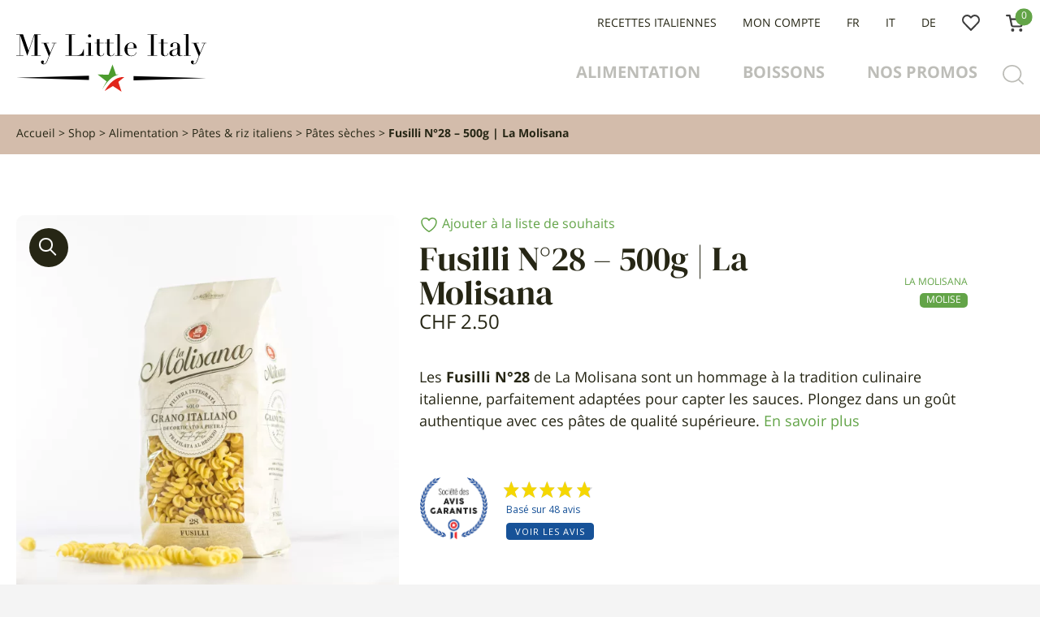

--- FILE ---
content_type: text/html; charset=UTF-8
request_url: https://www.my-little-italy.ch/shop/alimentation/pates-riz-italiens/pates-seches/fusilli-n28-500g/
body_size: 33351
content:
<!doctype html>
<html lang="fr-FR">

<head><style>img.lazy{min-height:1px}</style><link href="https://www.my-little-italy.ch/app/plugins/w3-total-cache/pub/js/lazyload.min.js" as="script">
	<!-- CMP Script -->
	<script type="text/javascript" src="https://cache.consentframework.com/js/pa/38533/c/9aBFQ/stub"></script>
	<script type="text/javascript" src="https://choices.consentframework.com/js/pa/38533/c/9aBFQ/cmp" async></script>
	<!-- End CMP Script -->
	<!-- Google Tag Manager -->
	<script>
		(function(w, d, s, l, i) {
			w[l] = w[l] || [];
			w[l].push({
				'gtm.start': new Date().getTime(),
				event: 'gtm.js'
			});
			var f = d.getElementsByTagName(s)[0],
				j = d.createElement(s),
				dl = l != 'dataLayer' ? '&l=' + l : '';
			j.async = true;
			j.src =
				'https://www.googletagmanager.com/gtm.js?id=' + i + dl;
			f.parentNode.insertBefore(j, f);
		})(window, document, 'script', 'dataLayer', 'GTM-PC45F9L');
	</script>
	<!-- End Google Tag Manager -->

	<meta charset="UTF-8">
	<meta name="viewport" content="width=device-width, initial-scale=1">
	<link rel="profile" href="https://gmpg.org/xfn/11">

					<script>document.documentElement.className = document.documentElement.className + ' yes-js js_active js'</script>
			<meta name='robots' content='index, follow, max-image-preview:large, max-snippet:-1, max-video-preview:-1' />
<script>window._wca = window._wca || [];</script>

	<!-- This site is optimized with the Yoast SEO Premium plugin v22.6 (Yoast SEO v26.6) - https://yoast.com/wordpress/plugins/seo/ -->
	<title>Fusilli N°28 - Pâtes italiennes La Molisana | My Little Italy</title>
	<meta name="description" content="Savourez l&#039;authenticité avec les Fusilli N°28 de La Molisana. Parfait pour un repas sain et équilibré, disponible sur My Little Italy. Commandez maintenant!" />
	<link rel="canonical" href="https://www.my-little-italy.ch/shop/alimentation/pates-riz-italiens/pates-seches/fusilli-n28-500g/" />
	<meta property="og:locale" content="fr_FR" />
	<meta property="og:type" content="article" />
	<meta property="og:title" content="Fusilli N°28 - 500g | La Molisana - My Little Italy" />
	<meta property="og:description" content="Savourez l&#039;authenticité avec les Fusilli N°28 de La Molisana. Parfait pour un repas sain et équilibré, disponible sur My Little Italy. Commandez maintenant!" />
	<meta property="og:url" content="https://www.my-little-italy.ch/shop/alimentation/pates-riz-italiens/pates-seches/fusilli-n28-500g/" />
	<meta property="og:site_name" content="My Little Italy" />
	<meta property="article:publisher" content="https://www.facebook.com/mylittleitaly.suisse" />
	<meta property="article:modified_time" content="2026-01-27T14:50:41+00:00" />
	<meta property="og:image" content="https://www.my-little-italy.ch/app/uploads/2020/11/Fusilli-n°-28-500gr-scaled.jpg" />
	<meta property="og:image:width" content="2560" />
	<meta property="og:image:height" content="2560" />
	<meta property="og:image:type" content="image/jpeg" />
	<meta name="twitter:card" content="summary_large_image" />
	<meta name="twitter:site" content="@mylittleitaly_" />
	<meta name="twitter:label1" content="Durée de lecture estimée" />
	<meta name="twitter:data1" content="2 minutes" />
	<script type="application/ld+json" class="yoast-schema-graph">{"@context":"https://schema.org","@graph":[{"@type":"WebPage","@id":"https://www.my-little-italy.ch/shop/alimentation/pates-riz-italiens/pates-seches/fusilli-n28-500g/","url":"https://www.my-little-italy.ch/shop/alimentation/pates-riz-italiens/pates-seches/fusilli-n28-500g/","name":"Fusilli N°28 - Pâtes italiennes La Molisana | My Little Italy","isPartOf":{"@id":"https://www.my-little-italy.ch/#website"},"primaryImageOfPage":{"@id":"https://www.my-little-italy.ch/shop/alimentation/pates-riz-italiens/pates-seches/fusilli-n28-500g/#primaryimage"},"image":{"@id":"https://www.my-little-italy.ch/shop/alimentation/pates-riz-italiens/pates-seches/fusilli-n28-500g/#primaryimage"},"thumbnailUrl":"https://www.my-little-italy.ch/app/uploads/2020/11/Fusilli-n°-28-500gr-scaled.jpg","datePublished":"2020-11-20T14:36:46+00:00","dateModified":"2026-01-27T14:50:41+00:00","description":"Savourez l'authenticité avec les Fusilli N°28 de La Molisana. Parfait pour un repas sain et équilibré, disponible sur My Little Italy. Commandez maintenant!","breadcrumb":{"@id":"https://www.my-little-italy.ch/shop/alimentation/pates-riz-italiens/pates-seches/fusilli-n28-500g/#breadcrumb"},"inLanguage":"fr-FR","potentialAction":[{"@type":"ReadAction","target":["https://www.my-little-italy.ch/shop/alimentation/pates-riz-italiens/pates-seches/fusilli-n28-500g/"]}]},{"@type":"ImageObject","inLanguage":"fr-FR","@id":"https://www.my-little-italy.ch/shop/alimentation/pates-riz-italiens/pates-seches/fusilli-n28-500g/#primaryimage","url":"https://www.my-little-italy.ch/app/uploads/2020/11/Fusilli-n°-28-500gr-scaled.jpg","contentUrl":"https://www.my-little-italy.ch/app/uploads/2020/11/Fusilli-n°-28-500gr-scaled.jpg","width":2560,"height":2560,"caption":"Paquet de 500g de Fusilli N°28 de La Molisana, pâtes italiennes authentiques disponibles sur My Little Italy."},{"@type":"BreadcrumbList","@id":"https://www.my-little-italy.ch/shop/alimentation/pates-riz-italiens/pates-seches/fusilli-n28-500g/#breadcrumb","itemListElement":[{"@type":"ListItem","position":1,"name":"Home","item":"https://www.my-little-italy.ch/"},{"@type":"ListItem","position":2,"name":"Shop","item":"https://www.my-little-italy.ch/shop/"},{"@type":"ListItem","position":3,"name":"Fusilli N°28 &#8211; 500g | La Molisana"}]},{"@type":"WebSite","@id":"https://www.my-little-italy.ch/#website","url":"https://www.my-little-italy.ch/","name":"My Little Italy","description":"Épicerie italienne en ligne - Des produits italiens de qualité, livrés chez vous.","publisher":{"@id":"https://www.my-little-italy.ch/#organization"},"alternateName":"MLI","potentialAction":[{"@type":"SearchAction","target":{"@type":"EntryPoint","urlTemplate":"https://www.my-little-italy.ch/?s={search_term_string}"},"query-input":{"@type":"PropertyValueSpecification","valueRequired":true,"valueName":"search_term_string"}}],"inLanguage":"fr-FR"},{"@type":"Organization","@id":"https://www.my-little-italy.ch/#organization","name":"My Little Italy","alternateName":"MLI","url":"https://www.my-little-italy.ch/","logo":{"@type":"ImageObject","inLanguage":"fr-FR","@id":"https://www.my-little-italy.ch/#/schema/logo/image/","url":"https://www.my-little-italy.ch/app/uploads/2023/08/logo-mli.svg","contentUrl":"https://www.my-little-italy.ch/app/uploads/2023/08/logo-mli.svg","caption":"My Little Italy"},"image":{"@id":"https://www.my-little-italy.ch/#/schema/logo/image/"},"sameAs":["https://www.facebook.com/mylittleitaly.suisse","https://x.com/mylittleitaly_","https://www.instagram.com/mylittleitaly.ch/","https://www.pinterest.ch/mylittleitaly/","https://www.tiktok.com/@mylittleitaly.ch"]},{"@type":"OnlineStore","@id":"https://www.my-little-italy.ch/#organization","name":"My Little Italy","alternateName":"MLI","url":"https://www.my-little-italy.ch/","logo":{"@type":"ImageObject","inLanguage":"fr-FR","@id":"https://www.my-little-italy.ch/#/schema/logo/image/","url":"https://www.my-little-italy.ch/app/uploads/2023/08/logo-mli.svg","contentUrl":"https://www.my-little-italy.ch/app/uploads/2023/08/logo-mli.svg","caption":"My Little Italy"},"image":{"@id":"https://www.my-little-italy.ch/#/schema/logo/image/"},"sameAs":["https://www.facebook.com/mylittleitaly.suisse","https://x.com/mylittleitaly_","https://www.instagram.com/mylittleitaly.ch/","https://www.pinterest.ch/mylittleitaly/","https://www.tiktok.com/@mylittleitaly.ch"]}]}</script>
	<!-- / Yoast SEO Premium plugin. -->


<link rel='dns-prefetch' href='//static.klaviyo.com' />
<link rel='dns-prefetch' href='//assets.pinterest.com' />
<link rel='dns-prefetch' href='//stats.wp.com' />
<link rel='dns-prefetch' href='//fonts.googleapis.com' />
<link rel="alternate" type="application/rss+xml" title="My Little Italy &raquo; Flux" href="https://www.my-little-italy.ch/feed/" />
<link rel="alternate" type="application/rss+xml" title="My Little Italy &raquo; Flux des commentaires" href="https://www.my-little-italy.ch/comments/feed/" />
<link rel="alternate" title="oEmbed (JSON)" type="application/json+oembed" href="https://www.my-little-italy.ch/wp-json/oembed/1.0/embed?url=https%3A%2F%2Fwww.my-little-italy.ch%2Fshop%2Falimentation%2Fpates-riz-italiens%2Fpates-seches%2Ffusilli-n28-500g%2F" />
<link rel="alternate" title="oEmbed (XML)" type="text/xml+oembed" href="https://www.my-little-italy.ch/wp-json/oembed/1.0/embed?url=https%3A%2F%2Fwww.my-little-italy.ch%2Fshop%2Falimentation%2Fpates-riz-italiens%2Fpates-seches%2Ffusilli-n28-500g%2F&#038;format=xml" />
<style id='wp-img-auto-sizes-contain-inline-css'>
img:is([sizes=auto i],[sizes^="auto," i]){contain-intrinsic-size:3000px 1500px}
/*# sourceURL=wp-img-auto-sizes-contain-inline-css */
</style>
<style id='wp-emoji-styles-inline-css'>

	img.wp-smiley, img.emoji {
		display: inline !important;
		border: none !important;
		box-shadow: none !important;
		height: 1em !important;
		width: 1em !important;
		margin: 0 0.07em !important;
		vertical-align: -0.1em !important;
		background: none !important;
		padding: 0 !important;
	}
/*# sourceURL=wp-emoji-styles-inline-css */
</style>
<link rel='stylesheet' id='mediaelement-css' href='https://www.my-little-italy.ch/wp/wp-includes/js/mediaelement/mediaelementplayer-legacy.min.css?ver=4.2.17' media='all' />
<link rel='stylesheet' id='wp-mediaelement-css' href='https://www.my-little-italy.ch/wp/wp-includes/js/mediaelement/wp-mediaelement.min.css?ver=6.9' media='all' />
<style id='jetpack-sharing-buttons-style-inline-css'>
.jetpack-sharing-buttons__services-list{display:flex;flex-direction:row;flex-wrap:wrap;gap:0;list-style-type:none;margin:5px;padding:0}.jetpack-sharing-buttons__services-list.has-small-icon-size{font-size:12px}.jetpack-sharing-buttons__services-list.has-normal-icon-size{font-size:16px}.jetpack-sharing-buttons__services-list.has-large-icon-size{font-size:24px}.jetpack-sharing-buttons__services-list.has-huge-icon-size{font-size:36px}@media print{.jetpack-sharing-buttons__services-list{display:none!important}}.editor-styles-wrapper .wp-block-jetpack-sharing-buttons{gap:0;padding-inline-start:0}ul.jetpack-sharing-buttons__services-list.has-background{padding:1.25em 2.375em}
/*# sourceURL=https://www.my-little-italy.ch/app/plugins/jetpack/_inc/blocks/sharing-buttons/view.css */
</style>
<link rel='stylesheet' id='jquery-selectBox-css' href='https://www.my-little-italy.ch/app/plugins/yith-woocommerce-wishlist/assets/css/jquery.selectBox.css?ver=1.2.0' media='all' />
<link rel='stylesheet' id='woocommerce_prettyPhoto_css-css' href='//www.my-little-italy.ch/app/plugins/woocommerce/assets/css/prettyPhoto.css?ver=3.1.6' media='all' />
<link rel='stylesheet' id='yith-wcwl-main-css' href='https://www.my-little-italy.ch/app/plugins/yith-woocommerce-wishlist/assets/css/style.css?ver=4.11.0' media='all' />
<style id='yith-wcwl-main-inline-css'>
 :root { --color-add-to-wishlist-background: #333333; --color-add-to-wishlist-text: #FFFFFF; --color-add-to-wishlist-border: #333333; --color-add-to-wishlist-background-hover: #333333; --color-add-to-wishlist-text-hover: #FFFFFF; --color-add-to-wishlist-border-hover: #333333; --rounded-corners-radius: 16px; --color-add-to-cart-background: #333333; --color-add-to-cart-text: #FFFFFF; --color-add-to-cart-border: #333333; --color-add-to-cart-background-hover: #4F4F4F; --color-add-to-cart-text-hover: #FFFFFF; --color-add-to-cart-border-hover: #4F4F4F; --add-to-cart-rounded-corners-radius: 16px; --color-button-style-1-background: #333333; --color-button-style-1-text: #FFFFFF; --color-button-style-1-border: #333333; --color-button-style-1-background-hover: #4F4F4F; --color-button-style-1-text-hover: #FFFFFF; --color-button-style-1-border-hover: #4F4F4F; --color-button-style-2-background: #333333; --color-button-style-2-text: #FFFFFF; --color-button-style-2-border: #333333; --color-button-style-2-background-hover: #4F4F4F; --color-button-style-2-text-hover: #FFFFFF; --color-button-style-2-border-hover: #4F4F4F; --color-wishlist-table-background: #FFFFFF; --color-wishlist-table-text: #6d6c6c; --color-wishlist-table-border: #FFFFFF; --color-headers-background: #F4F4F4; --color-share-button-color: #FFFFFF; --color-share-button-color-hover: #FFFFFF; --color-fb-button-background: #39599E; --color-fb-button-background-hover: #595A5A; --color-tw-button-background: #45AFE2; --color-tw-button-background-hover: #595A5A; --color-pr-button-background: #AB2E31; --color-pr-button-background-hover: #595A5A; --color-em-button-background: #FBB102; --color-em-button-background-hover: #595A5A; --color-wa-button-background: #00A901; --color-wa-button-background-hover: #595A5A; --feedback-duration: 3s } 
 :root { --color-add-to-wishlist-background: #333333; --color-add-to-wishlist-text: #FFFFFF; --color-add-to-wishlist-border: #333333; --color-add-to-wishlist-background-hover: #333333; --color-add-to-wishlist-text-hover: #FFFFFF; --color-add-to-wishlist-border-hover: #333333; --rounded-corners-radius: 16px; --color-add-to-cart-background: #333333; --color-add-to-cart-text: #FFFFFF; --color-add-to-cart-border: #333333; --color-add-to-cart-background-hover: #4F4F4F; --color-add-to-cart-text-hover: #FFFFFF; --color-add-to-cart-border-hover: #4F4F4F; --add-to-cart-rounded-corners-radius: 16px; --color-button-style-1-background: #333333; --color-button-style-1-text: #FFFFFF; --color-button-style-1-border: #333333; --color-button-style-1-background-hover: #4F4F4F; --color-button-style-1-text-hover: #FFFFFF; --color-button-style-1-border-hover: #4F4F4F; --color-button-style-2-background: #333333; --color-button-style-2-text: #FFFFFF; --color-button-style-2-border: #333333; --color-button-style-2-background-hover: #4F4F4F; --color-button-style-2-text-hover: #FFFFFF; --color-button-style-2-border-hover: #4F4F4F; --color-wishlist-table-background: #FFFFFF; --color-wishlist-table-text: #6d6c6c; --color-wishlist-table-border: #FFFFFF; --color-headers-background: #F4F4F4; --color-share-button-color: #FFFFFF; --color-share-button-color-hover: #FFFFFF; --color-fb-button-background: #39599E; --color-fb-button-background-hover: #595A5A; --color-tw-button-background: #45AFE2; --color-tw-button-background-hover: #595A5A; --color-pr-button-background: #AB2E31; --color-pr-button-background-hover: #595A5A; --color-em-button-background: #FBB102; --color-em-button-background-hover: #595A5A; --color-wa-button-background: #00A901; --color-wa-button-background-hover: #595A5A; --feedback-duration: 3s } 
/*# sourceURL=yith-wcwl-main-inline-css */
</style>
<link rel='stylesheet' id='wpzoom-rcb-block-style-css-css' href='https://www.my-little-italy.ch/app/plugins/recipe-card-blocks-by-wpzoom-pro/dist/blocks.style.build.css?ver=6.2.3' media='all' />
<style id='wpzoom-rcb-block-style-css-inline-css'>

                    .wp-block-wpzoom-recipe-card-block-recipe-card ul.wpzoom-rating-stars>li.wpz-star-icon,
                    .wpzoom-rcb-comment-rating-form .wpzoom-rcb-comment-rating-stars label span.wpz-star-icon,
                    .wpzoom-rcb-comment-rating .wpzoom-rcb-comment-rating-stars span.wpz-star-icon,
                    ul.wpzoom-rating-stars > li.wpz-star-icon {
                        color: #F2A123;
                    }
                    .wp-block-wpzoom-recipe-card-block-recipe-card .recipe-card-cta-instagram .cta-text-subtitle {
                        color: #7C848A;
                    }
                    .wp-block-wpzoom-recipe-card-block-recipe-card .recipe-card-cta-instagram .cta-brand-icon svg path {
                        fill:  !important;
                    }
                    .wp-block-wpzoom-recipe-card-block-recipe-card .recipe-card-cta-pinterest .cta-text-subtitle {
                        color: #7C848A;
                    }
                    .wp-block-wpzoom-recipe-card-block-recipe-card .recipe-card-cta-pinterest .cta-brand-icon svg {
                        color: #C62122;
                    }
                    .wp-block-wpzoom-recipe-card-block-recipe-card .recipe-card-cta-facebook .cta-text-subtitle {
                        color: #7C848A;
                    }
                    .wp-block-wpzoom-recipe-card-block-recipe-card .recipe-card-cta-facebook .cta-brand-icon svg {
                        color: #1877F2;
                    }
                    /* WooCommerce Add to Cart Button Styling */
                    .wp-block-wpzoom-recipe-card-block-recipe-card .ingredient-add-to-cart-wrapper .woocommerce-add-to-cart,
                    .wp-block-wpzoom-recipe-card-block-recipe-card .ingredient-add-to-cart-wrapper .single_add_to_cart_button,
                    .wp-block-wpzoom-recipe-card-block-recipe-card .ingredient-add-to-cart-wrapper .wc-forward,
                    .wp-block-wpzoom-recipe-card-block-recipe-card .ingredient-add-to-cart-wrapper a.button,
                    .wp-block-wpzoom-recipe-card-block-recipe-card .ingredient-add-to-cart-wrapper input[type="submit"],
                    .wp-block-wpzoom-recipe-card-block-recipe-card .ingredients-add-all-to-cart .add-all-to-cart-button {
                        background-color: #289283 !important;
                        border-color: #289283;
                    }

                    .wp-block-wpzoom-recipe-card-block-recipe-card .ingredients-add-all-to-cart .view-cart-button {
                        border-color: #289283;
                        color: #289283;
                    }

                    .wp-block-wpzoom-recipe-card-block-recipe-card .ingredient-add-to-cart-wrapper .woocommerce-ingredient-add-to-cart a.add_to_cart_button.added {
                        background: #fff !important;
                        border-color: #289283;
                        color: #289283;
                    }

                    .wp-block-wpzoom-recipe-card-block-recipe-card .ingredient-product-details .product-details-icon,
                    .wp-block-wpzoom-recipe-card-block-recipe-card .ingredient-add-to-cart-wrapper .woocommerce-ingredient-add-to-cart a.add_to_cart_button.added:hover {
                        color: #289283 !important;
                    }

                    /* Hover states */
                    .wp-block-wpzoom-recipe-card-block-recipe-card .ingredient-add-to-cart-wrapper .woocommerce-add-to-cart:hover,
                    .wp-block-wpzoom-recipe-card-block-recipe-card .ingredient-add-to-cart-wrapper .single_add_to_cart_button:hover,
                    .wp-block-wpzoom-recipe-card-block-recipe-card .ingredient-add-to-cart-wrapper .wc-forward:hover,
                    .wp-block-wpzoom-recipe-card-block-recipe-card .ingredient-add-to-cart-wrapper a.button:hover,
                    .wp-block-wpzoom-recipe-card-block-recipe-card .ingredient-add-to-cart-wrapper input[type="submit"]:hover,
                    .wp-block-wpzoom-recipe-card-block-recipe-card .ingredients-add-all-to-cart .add-all-to-cart-button:hover,
                    .wp-block-wpzoom-recipe-card-block-recipe-card .ingredients-add-all-to-cart .view-cart-button:hover {
                        border-color: #248376 !important;
                    }

                    .wp-block-wpzoom-recipe-card-block-recipe-card .ingredients-add-all-to-cart .view-cart-button:hover {
                        background: #289283;
                    }
/*# sourceURL=wpzoom-rcb-block-style-css-inline-css */
</style>
<link rel='stylesheet' id='wpzoom-rcb-block-icon-fonts-css-css' href='https://www.my-little-italy.ch/app/plugins/recipe-card-blocks-by-wpzoom-pro/dist/assets/css/icon-fonts.build.css?ver=6.2.3' media='all' />
<link rel='stylesheet' id='photoswipe-css' href='https://www.my-little-italy.ch/app/plugins/woocommerce/assets/css/photoswipe/photoswipe.min.css?ver=10.4.3' media='all' />
<link rel='stylesheet' id='photoswipe-default-skin-css' href='https://www.my-little-italy.ch/app/plugins/woocommerce/assets/css/photoswipe/default-skin/default-skin.min.css?ver=10.4.3' media='all' />
<link rel='stylesheet' id='woocommerce-layout-css' href='https://www.my-little-italy.ch/app/plugins/woocommerce/assets/css/woocommerce-layout.css?ver=10.4.3' media='all' />
<style id='woocommerce-layout-inline-css'>

	.infinite-scroll .woocommerce-pagination {
		display: none;
	}
/*# sourceURL=woocommerce-layout-inline-css */
</style>
<link rel='stylesheet' id='woocommerce-smallscreen-css' href='https://www.my-little-italy.ch/app/plugins/woocommerce/assets/css/woocommerce-smallscreen.css?ver=10.4.3' media='only screen and (max-width: 768px)' />
<link rel='stylesheet' id='woocommerce-general-css' href='https://www.my-little-italy.ch/app/plugins/woocommerce/assets/css/woocommerce.css?ver=10.4.3' media='all' />
<style id='woocommerce-inline-inline-css'>
.woocommerce form .form-row .required { visibility: visible; }
/*# sourceURL=woocommerce-inline-inline-css */
</style>
<link rel='stylesheet' id='wcsag-font-css' href='//fonts.googleapis.com/css?family=Open+Sans%3A600%2C400%2C400i%7COswald%3A700&#038;ver=6.9' media='all' />
<link rel='stylesheet' id='wcsag-main-css' href='https://www.my-little-italy.ch/app/plugins/woo-guaranteed-reviews-company/assets/css/main.css?ver=1.2.9' media='all' />
<link rel='stylesheet' id='spgw_woocommerce_styles-css' href='https://www.my-little-italy.ch/app/plugins/saferpay_woocommerce_gateway/assets/css/notify.css?ver=2.1.3' media='all' />
<link rel='stylesheet' id='spgw_woocommerce_popup_styles-css' href='https://www.my-little-italy.ch/app/plugins/saferpay_woocommerce_gateway/assets/css/popup/jquery-ui.css?ver=2.1.3' media='all' />
<link rel='stylesheet' id='spgw_woocommerce_popup_mystyles-css' href='https://www.my-little-italy.ch/app/plugins/saferpay_woocommerce_gateway/assets/css/popup/pop-style.css?ver=2.1.3' media='all' />
<link rel='stylesheet' id='weglot-css-css' href='https://www.my-little-italy.ch/app/plugins/weglot/dist/css/front-css.css?ver=5.2' media='all' />
<link rel='stylesheet' id='new-flag-css-css' href='https://www.my-little-italy.ch/app/plugins/weglot/dist/css/new-flags.css?ver=5.2' media='all' />
<link rel='stylesheet' id='jasongerber-style-css' href='https://www.my-little-italy.ch/app/themes/jasongerber/build/css/main.css?ver=1.6.0' media='all' />
<script src="https://www.my-little-italy.ch/app/cache/minify/9d09f.js"></script>

<script id="jquery-migrate-js-before">
jQuery.migrateMute = true;
//# sourceURL=jquery-migrate-js-before
</script>
<script src="https://www.my-little-italy.ch/app/cache/minify/4cac5.js"></script>




<script id="wc-single-product-js-extra">
var wc_single_product_params = {"i18n_required_rating_text":"Veuillez s\u00e9lectionner une note","i18n_rating_options":["1\u00a0\u00e9toile sur 5","2\u00a0\u00e9toiles sur 5","3\u00a0\u00e9toiles sur 5","4\u00a0\u00e9toiles sur 5","5\u00a0\u00e9toiles sur 5"],"i18n_product_gallery_trigger_text":"Voir la galerie d\u2019images en plein \u00e9cran","review_rating_required":"yes","flexslider":{"rtl":false,"animation":"slide","smoothHeight":false,"directionNav":true,"controlNav":"thumbnails","slideshow":false,"animationSpeed":500,"animationLoop":false,"allowOneSlide":false},"zoom_enabled":"1","zoom_options":[],"photoswipe_enabled":"1","photoswipe_options":{"shareEl":false,"closeOnScroll":false,"history":false,"hideAnimationDuration":0,"showAnimationDuration":0},"flexslider_enabled":"1"};
//# sourceURL=wc-single-product-js-extra
</script>

<script src="https://www.my-little-italy.ch/app/cache/minify/c3557.js"></script>


<script id="woocommerce-js-extra">
var woocommerce_params = {"ajax_url":"/wp/wp-admin/admin-ajax.php","wc_ajax_url":"/?wc-ajax=%%endpoint%%","i18n_password_show":"Afficher le mot de passe","i18n_password_hide":"Masquer le mot de passe"};
//# sourceURL=woocommerce-js-extra
</script>

<script src="https://www.my-little-italy.ch/app/cache/minify/9dc6e.js"></script>


<script src="https://stats.wp.com/s-202605.js" id="woocommerce-analytics-js" defer data-wp-strategy="defer"></script>
<script id="wc-settings-dep-in-header-js-after">
console.warn( "Scripts that have a dependency on [wc-settings, wc-blocks-checkout] must be loaded in the footer, klaviyo-klaviyo-checkout-block-editor-script was registered to load in the header, but has been switched to load in the footer instead. See https://github.com/woocommerce/woocommerce-gutenberg-products-block/pull/5059" );
console.warn( "Scripts that have a dependency on [wc-settings, wc-blocks-checkout] must be loaded in the footer, klaviyo-klaviyo-checkout-block-view-script was registered to load in the header, but has been switched to load in the footer instead. See https://github.com/woocommerce/woocommerce-gutenberg-products-block/pull/5059" );
//# sourceURL=wc-settings-dep-in-header-js-after
</script>
<link rel="https://api.w.org/" href="https://www.my-little-italy.ch/wp-json/" /><link rel="alternate" title="JSON" type="application/json" href="https://www.my-little-italy.ch/wp-json/wp/v2/product/6355" /><link rel="EditURI" type="application/rsd+xml" title="RSD" href="https://www.my-little-italy.ch/wp/xmlrpc.php?rsd" />
<meta name="generator" content="WordPress 6.9" />
<meta name="generator" content="WooCommerce 10.4.3" />
<link rel='shortlink' href='https://www.my-little-italy.ch/?p=6355' />
<meta name="generator" content="webp-uploads 2.6.0">
	<style>img#wpstats{display:none}</style>
		<link rel="alternate" href="https://www.my-little-italy.ch/shop/alimentation/pates-riz-italiens/pates-seches/fusilli-n28-500g/" hreflang="fr-ch"/>
<link rel="alternate" hreflang="x-default" href="https://www.my-little-italy.ch/shop/alimentation/pates-riz-italiens/pates-seches/fusilli-n28-500g/" />
<link rel="alternate" href="https://www.my-little-italy.ch/it/shop/alimentation/pates-riz-italiens/pates-seches/fusilli-n28-500g/" hreflang="it-ch"/>
<link rel="alternate" href="https://www.my-little-italy.ch/de/shop/alimentation/pates-riz-italiens/pates-seches/fusilli-n28-500g/" hreflang="de-ch"/>
<script type="application/json" id="weglot-data">{"website":"https:\/\/my-little-italy.ch","uid":"8d92666294","project_slug":"my-little-italy","language_from":"fr","language_from_custom_flag":null,"language_from_custom_name":null,"excluded_paths":[],"excluded_blocks":[],"custom_settings":{"button_style":{"flag_type":"rectangle_mat","with_name":true,"custom_css":"","is_dropdown":false,"with_flags":false,"full_name":false},"translate_email":true,"translate_search":false,"translate_amp":false,"switchers":[{"templates":{"name":"default","hash":"095ffb8d22f66be52959023fa4eeb71a05f20f73"},"location":[],"style":{"with_flags":false,"flag_type":"rectangle_mat","with_name":true,"full_name":false,"is_dropdown":false}}]},"pending_translation_enabled":false,"curl_ssl_check_enabled":true,"custom_css":null,"languages":[{"language_to":"it","custom_code":null,"custom_name":null,"custom_local_name":null,"provider":null,"enabled":true,"automatic_translation_enabled":true,"deleted_at":null,"connect_host_destination":null,"custom_flag":null},{"language_to":"de","custom_code":null,"custom_name":null,"custom_local_name":null,"provider":null,"enabled":true,"automatic_translation_enabled":true,"deleted_at":null,"connect_host_destination":null,"custom_flag":null}],"organization_slug":"w-877c37304f","current_language":"fr","switcher_links":{"fr":"https:\/\/www.my-little-italy.ch\/shop\/alimentation\/pates-riz-italiens\/pates-seches\/fusilli-n28-500g\/","it":"https:\/\/www.my-little-italy.ch\/it\/shop\/alimentation\/pates-riz-italiens\/pates-seches\/fusilli-n28-500g\/","de":"https:\/\/www.my-little-italy.ch\/de\/shop\/alimentation\/pates-riz-italiens\/pates-seches\/fusilli-n28-500g\/"},"original_path":"\/shop\/alimentation\/pates-riz-italiens\/pates-seches\/fusilli-n28-500g\/"}</script>	<link rel="apple-touch-icon" sizes="180x180" href="https://www.my-little-italy.ch/app/themes/jasongerber/img/favicon/apple-touch-icon.png">
	<link rel="icon" type="image/png" sizes="32x32" href="https://www.my-little-italy.ch/app/themes/jasongerber/img/favicon/favicon-32x32.png">
	<link rel="icon" type="image/png" sizes="16x16" href="https://www.my-little-italy.ch/app/themes/jasongerber/img/favicon/favicon-16x16.png">
	<link rel="manifest" href="https://www.my-little-italy.ch/app/themes/jasongerber/img/favicon/site.webmanifest">
	<link rel="mask-icon" href="https://www.my-little-italy.ch/app/themes/jasongerber/img/favicon/safari-pinned-tab.svg" color="#006685">
	<meta name="msapplication-TileColor" content="#ffc40d">
	<meta name="theme-color" content="#ffffff">
		<noscript><style>.woocommerce-product-gallery{ opacity: 1 !important; }</style></noscript>
	<!-- Google Tag Manager -->
<script>(function(w,d,s,l,i){w[l]=w[l]||[];w[l].push({'gtm.start':
new Date().getTime(),event:'gtm.js'});var f=d.getElementsByTagName(s)[0],
j=d.createElement(s),dl=l!='dataLayer'?'&l='+l:'';j.async=true;j.src=
'https://cdc.my-little-italy.ch/1ge1lqr6zydudoy.js?id='+i+dl;f.parentNode.insertBefore(j,f);
})(window,document,'script','dataLayer','GTM-PC45F9L');</script>
<!-- End Google Tag Manager --><link rel="icon" href="https://www.my-little-italy.ch/app/uploads/2023/09/cropped-favicon-100x100.png" sizes="32x32" />
<link rel="icon" href="https://www.my-little-italy.ch/app/uploads/2023/09/cropped-favicon-300x300.png" sizes="192x192" />
<link rel="apple-touch-icon" href="https://www.my-little-italy.ch/app/uploads/2023/09/cropped-favicon-300x300.png" />
<meta name="msapplication-TileImage" content="https://www.my-little-italy.ch/app/uploads/2023/09/cropped-favicon-300x300.png" />
</head>

<body class="wp-singular product-template-default single single-product postid-6355 wp-custom-logo wp-theme-jasongerber theme-jasongerber woocommerce woocommerce-page woocommerce-no-js no-sidebar woocommerce-active">
	<!-- Google Tag Manager (noscript) -->
	<noscript><iframe src="https://www.googletagmanager.com/ns.html?id=GTM-PC45F9L"
			height="0" width="0" style="display:none;visibility:hidden"></iframe></noscript>
	<!-- End Google Tag Manager (noscript) -->

	<!-- Google Tag Manager (noscript) -->
<noscript><iframe src="https://cdc.my-little-italy.ch/ns.html?id=GTM-PC45F9L" height="0" width="0" style="display:none;visibility:hidden"></iframe></noscript>
<!-- End Google Tag Manager (noscript) -->	<div id="page" class="site">
		<div id="body-overlay"></div>
		<a class="skip-link screen-reader-text" href="#primary">Skip to content</a>

		
		<header id="masthead" class="site-header">
			<div class="site-header-inner">
				<div class="site-branding">
											<p class="site-title"><a href="https://www.my-little-italy.ch/" rel="home"><a href="https://www.my-little-italy.ch/" class="custom-logo-link" rel="home" title="My Little Italy"><img src="data:image/svg+xml,%3Csvg%20xmlns='http://www.w3.org/2000/svg'%20viewBox='0%200%200%200'%3E%3C/svg%3E" data-src="https://www.my-little-italy.ch/app/uploads/2023/08/logo-mli.svg" class="attachment-full size-full lazy" alt="Logo de My Little Italy, votre épicerie italienne 100% en ligne" decoding="async" /></a></a></p>
									</div><!-- .site-branding -->
				<nav id="site-navigation" class="main-navigation">
					<div class="menu-main-container"><ul id="primary-menu" class="menu"><li id="menu-item-26536" class="menu-item menu-item-type-taxonomy menu-item-object-product_cat current-product-ancestor menu-item-has-children menu-item-26536"><a href="https://www.my-little-italy.ch/produits-categories/alimentation/">Alimentation</a><div class="sub-menu-wrapper depth-0"><div class="menu-top-actions"><button class="close-menu-btn" type="button">Fermer</button></div><ul class="sub-menu depth-0 items-count-7">	<li id="menu-item-26569" class="menu-item menu-item-type-taxonomy menu-item-object-product_cat menu-item-has-children menu-item-26569"><a href="https://www.my-little-italy.ch/produits-categories/alimentation/charcuterie-italienne/"><img width="1" height="1" src="data:image/svg+xml,%3Csvg%20xmlns='http://www.w3.org/2000/svg'%20viewBox='0%200%201%201'%3E%3C/svg%3E" data-src="https://www.my-little-italy.ch/app/uploads/2023/08/icon-charcuterie.svg" class="attachment-thumbnail size-thumbnail lazy" alt="icône charcuterie" decoding="async" />Charcuterie italienne</a><div class="sub-menu-wrapper depth-1"><ul class="sub-menu depth-1">		<li id="menu-item-26583" class="menu-item menu-item-type-taxonomy menu-item-object-product_cat menu-item-26583"><a href="https://www.my-little-italy.ch/produits-categories/alimentation/charcuterie-italienne/">Toute la charcuterie</a></li>
		<li id="menu-item-26584" class="menu-item menu-item-type-taxonomy menu-item-object-product_cat menu-item-26584"><a href="https://www.my-little-italy.ch/produits-categories/alimentation/charcuterie-italienne/jambon/">Jambon</a></li>
		<li id="menu-item-26586" class="menu-item menu-item-type-taxonomy menu-item-object-product_cat menu-item-26586"><a href="https://www.my-little-italy.ch/produits-categories/alimentation/charcuterie-italienne/salami-et-saucisson/">Salami et saucisson</a></li>
		<li id="menu-item-26585" class="menu-item menu-item-type-taxonomy menu-item-object-product_cat menu-item-26585"><a href="https://www.my-little-italy.ch/produits-categories/alimentation/charcuterie-italienne/mortadelle/">Mortadelle</a></li>
		<li id="menu-item-26587" class="menu-item menu-item-type-taxonomy menu-item-object-product_cat menu-item-26587"><a href="https://www.my-little-italy.ch/produits-categories/alimentation/charcuterie-italienne/specialite/">Spécialité</a></li>
</ul></div></li>
	<li id="menu-item-26570" class="menu-item menu-item-type-taxonomy menu-item-object-product_cat menu-item-has-children menu-item-26570"><a href="https://www.my-little-italy.ch/produits-categories/alimentation/fromages-italiens/"><img width="1" height="1" src="data:image/svg+xml,%3Csvg%20xmlns='http://www.w3.org/2000/svg'%20viewBox='0%200%201%201'%3E%3C/svg%3E" data-src="https://www.my-little-italy.ch/app/uploads/2023/08/icon-fromage.svg" class="attachment-thumbnail size-thumbnail lazy" alt="icône fromage" decoding="async" />Fromages italiens</a><div class="sub-menu-wrapper depth-1"><ul class="sub-menu depth-1">		<li id="menu-item-26582" class="menu-item menu-item-type-taxonomy menu-item-object-product_cat menu-item-26582"><a href="https://www.my-little-italy.ch/produits-categories/alimentation/fromages-italiens/">Tous les fromages</a></li>
		<li id="menu-item-26581" class="menu-item menu-item-type-taxonomy menu-item-object-product_cat menu-item-26581"><a href="https://www.my-little-italy.ch/produits-categories/alimentation/fromages-italiens/lait-de-vache/">Lait de vache</a></li>
		<li id="menu-item-26578" class="menu-item menu-item-type-taxonomy menu-item-object-product_cat menu-item-26578"><a href="https://www.my-little-italy.ch/produits-categories/alimentation/fromages-italiens/lait-de-brebis/">Lait de brebis</a></li>
		<li id="menu-item-26580" class="menu-item menu-item-type-taxonomy menu-item-object-product_cat menu-item-26580"><a href="https://www.my-little-italy.ch/produits-categories/alimentation/fromages-italiens/lait-de-chevre/">Lait de chèvre</a></li>
		<li id="menu-item-26579" class="menu-item menu-item-type-taxonomy menu-item-object-product_cat menu-item-26579"><a href="https://www.my-little-italy.ch/produits-categories/alimentation/fromages-italiens/lait-de-bufflonne/">Lait de bufflonne</a></li>
</ul></div></li>
	<li id="menu-item-26573" class="menu-item menu-item-type-taxonomy menu-item-object-product_cat current-product-ancestor menu-item-has-children menu-item-26573"><a href="https://www.my-little-italy.ch/produits-categories/alimentation/pates-riz-italiens/"><img width="1" height="1" src="data:image/svg+xml,%3Csvg%20xmlns='http://www.w3.org/2000/svg'%20viewBox='0%200%201%201'%3E%3C/svg%3E" data-src="https://www.my-little-italy.ch/app/uploads/2023/09/icon-pasta.svg" class="attachment-thumbnail size-thumbnail lazy" alt="icône pasta" decoding="async" />Pâtes &amp; riz italiens</a><div class="sub-menu-wrapper depth-1"><ul class="sub-menu depth-1">		<li id="menu-item-26590" class="menu-item menu-item-type-taxonomy menu-item-object-product_cat current-product-ancestor menu-item-26590"><a href="https://www.my-little-italy.ch/produits-categories/alimentation/pates-riz-italiens/">Tous les riz &#038; pâtes</a></li>
		<li id="menu-item-26592" class="menu-item menu-item-type-taxonomy menu-item-object-product_cat menu-item-26592"><a href="https://www.my-little-italy.ch/produits-categories/alimentation/pates-riz-italiens/pates-fraiches/">Pâtes fraîches</a></li>
		<li id="menu-item-26593" class="menu-item menu-item-type-taxonomy menu-item-object-product_cat current-product-ancestor current-menu-parent current-product-parent menu-item-26593"><a href="https://www.my-little-italy.ch/produits-categories/alimentation/pates-riz-italiens/pates-seches/">Pâtes sèches</a></li>
		<li id="menu-item-26591" class="menu-item menu-item-type-taxonomy menu-item-object-product_cat menu-item-26591"><a href="https://www.my-little-italy.ch/produits-categories/alimentation/pates-riz-italiens/pates-farcies/">Pâtes farcies</a></li>
		<li id="menu-item-26594" class="menu-item menu-item-type-taxonomy menu-item-object-product_cat menu-item-26594"><a href="https://www.my-little-italy.ch/produits-categories/alimentation/pates-riz-italiens/riz-et-risotto/">Riz et risotto</a></li>
</ul></div></li>
	<li id="menu-item-26568" class="menu-item menu-item-type-taxonomy menu-item-object-product_cat menu-item-has-children menu-item-26568"><a href="https://www.my-little-italy.ch/produits-categories/alimentation/antipasti/"><img width="1" height="1" src="data:image/svg+xml,%3Csvg%20xmlns='http://www.w3.org/2000/svg'%20viewBox='0%200%201%201'%3E%3C/svg%3E" data-src="https://www.my-little-italy.ch/app/uploads/2023/08/icon-antipasti.svg" class="attachment-thumbnail size-thumbnail lazy" alt="icône antipasti" decoding="async" />Antipasti</a><div class="sub-menu-wrapper depth-1"><ul class="sub-menu depth-1">		<li id="menu-item-26595" class="menu-item menu-item-type-taxonomy menu-item-object-product_cat menu-item-26595"><a href="https://www.my-little-italy.ch/produits-categories/alimentation/antipasti/">Tous les antipasti</a></li>
		<li id="menu-item-26599" class="menu-item menu-item-type-taxonomy menu-item-object-product_cat menu-item-26599"><a href="https://www.my-little-italy.ch/produits-categories/alimentation/antipasti/sous-huile/">Sous-huile</a></li>
		<li id="menu-item-26597" class="menu-item menu-item-type-taxonomy menu-item-object-product_cat menu-item-26597"><a href="https://www.my-little-italy.ch/produits-categories/alimentation/antipasti/delices-de-la-mer/">Délices de la mer</a></li>
		<li id="menu-item-26598" class="menu-item menu-item-type-taxonomy menu-item-object-product_cat menu-item-26598"><a href="https://www.my-little-italy.ch/produits-categories/alimentation/antipasti/pates/">Pâtés</a></li>
		<li id="menu-item-26596" class="menu-item menu-item-type-taxonomy menu-item-object-product_cat menu-item-26596"><a href="https://www.my-little-italy.ch/produits-categories/alimentation/antipasti/amuses-bouches/">Amuses-bouches</a></li>
</ul></div></li>
	<li id="menu-item-26611" class="menu-item menu-item-type-taxonomy menu-item-object-product_cat menu-item-has-children menu-item-26611"><a href="https://www.my-little-italy.ch/produits-categories/alimentation/sauce-huiles-et-condiments/"><img width="1" height="1" src="data:image/svg+xml,%3Csvg%20xmlns='http://www.w3.org/2000/svg'%20viewBox='0%200%201%201'%3E%3C/svg%3E" data-src="https://www.my-little-italy.ch/app/uploads/2023/08/icon-huile.svg" class="attachment-thumbnail size-thumbnail lazy" alt="icône huile" decoding="async" />Sauce, huiles et condiments</a><div class="sub-menu-wrapper depth-1"><ul class="sub-menu depth-1">		<li id="menu-item-26614" class="menu-item menu-item-type-taxonomy menu-item-object-product_cat menu-item-26614"><a href="https://www.my-little-italy.ch/produits-categories/alimentation/sauce-huiles-et-condiments/">Toutes les huiles</a></li>
		<li id="menu-item-26617" class="menu-item menu-item-type-taxonomy menu-item-object-product_cat menu-item-26617"><a href="https://www.my-little-italy.ch/produits-categories/alimentation/sauce-huiles-et-condiments/huile-olives/">Huile d&#8217;olives</a></li>
		<li id="menu-item-26613" class="menu-item menu-item-type-taxonomy menu-item-object-product_cat menu-item-26613"><a href="https://www.my-little-italy.ch/produits-categories/alimentation/sauce-huiles-et-condiments/sauce-tomates/">Sauce tomates</a></li>
		<li id="menu-item-26612" class="menu-item menu-item-type-taxonomy menu-item-object-product_cat menu-item-26612"><a href="https://www.my-little-italy.ch/produits-categories/alimentation/sauce-huiles-et-condiments/pesto/">Pesto</a></li>
		<li id="menu-item-26618" class="menu-item menu-item-type-taxonomy menu-item-object-product_cat menu-item-26618"><a href="https://www.my-little-italy.ch/produits-categories/alimentation/sauce-huiles-et-condiments/condiments/">Condiments</a></li>
</ul></div></li>
	<li id="menu-item-26604" class="menu-item menu-item-type-taxonomy menu-item-object-product_cat menu-item-has-children menu-item-26604"><a href="https://www.my-little-italy.ch/produits-categories/alimentation/farine-et-pizza/"><img width="1" height="1" src="data:image/svg+xml,%3Csvg%20xmlns='http://www.w3.org/2000/svg'%20viewBox='0%200%201%201'%3E%3C/svg%3E" data-src="https://www.my-little-italy.ch/app/uploads/2023/08/icon-pizza.svg" class="attachment-thumbnail size-thumbnail lazy" alt="icône pizza" decoding="async" />Farine et pizza</a><div class="sub-menu-wrapper depth-1"><ul class="sub-menu depth-1">		<li id="menu-item-26610" class="menu-item menu-item-type-taxonomy menu-item-object-product_cat menu-item-26610"><a href="https://www.my-little-italy.ch/produits-categories/alimentation/farine-et-pizza/">Toutes les farines et pizza</a></li>
		<li id="menu-item-26616" class="menu-item menu-item-type-taxonomy menu-item-object-product_cat menu-item-26616"><a href="https://www.my-little-italy.ch/produits-categories/alimentation/farine-et-pizza/farine-pour-pates/">Farine pour pâtes</a></li>
		<li id="menu-item-26605" class="menu-item menu-item-type-taxonomy menu-item-object-product_cat menu-item-26605"><a href="https://www.my-little-italy.ch/produits-categories/alimentation/farine-et-pizza/base-pizza/">Base pizza</a></li>
		<li id="menu-item-26606" class="menu-item menu-item-type-taxonomy menu-item-object-product_cat menu-item-26606"><a href="https://www.my-little-italy.ch/produits-categories/alimentation/farine-et-pizza/farine-pour-pain-et-pizza/">Farine pour pain et pizza</a></li>
		<li id="menu-item-26608" class="menu-item menu-item-type-taxonomy menu-item-object-product_cat menu-item-26608"><a href="https://www.my-little-italy.ch/produits-categories/alimentation/farine-et-pizza/levure/">Levure</a></li>
</ul></div></li>
	<li id="menu-item-47970" class="menu-item menu-item-type-taxonomy menu-item-object-product_cat menu-item-has-children menu-item-47970"><a href="https://www.my-little-italy.ch/produits-categories/alimentation/panettones/"><img width="1" height="1" src="data:image/svg+xml,%3Csvg%20xmlns='http://www.w3.org/2000/svg'%20viewBox='0%200%201%201'%3E%3C/svg%3E" data-src="https://www.my-little-italy.ch/app/uploads/2023/08/icon-panettone.svg" class="attachment-thumbnail size-thumbnail lazy" alt="icone desserts italiens" decoding="async" />Panettones</a><div class="sub-menu-wrapper depth-1"><ul class="sub-menu depth-1">		<li id="menu-item-47974" class="menu-item menu-item-type-taxonomy menu-item-object-product_cat menu-item-47974"><a href="https://www.my-little-italy.ch/produits-categories/alimentation/panettones/poli/">Panettones Poli</a></li>
		<li id="menu-item-47973" class="menu-item menu-item-type-taxonomy menu-item-object-product_cat menu-item-47973"><a href="https://www.my-little-italy.ch/produits-categories/alimentation/panettones/olivieri1882/">Panettones Olivieri 1882</a></li>
		<li id="menu-item-47972" class="menu-item menu-item-type-taxonomy menu-item-object-product_cat menu-item-47972"><a href="https://www.my-little-italy.ch/produits-categories/alimentation/panettones/fiasconaro/">Panettones Fiasconaro</a></li>
		<li id="menu-item-47971" class="menu-item menu-item-type-taxonomy menu-item-object-product_cat menu-item-47971"><a href="https://www.my-little-italy.ch/produits-categories/alimentation/panettones/bonfissuto/">Panettones Bonfissuto</a></li>
		<li id="menu-item-47975" class="menu-item menu-item-type-taxonomy menu-item-object-product_cat menu-item-47975"><a href="https://www.my-little-italy.ch/produits-categories/alimentation/panettones/panettones-loison/">Panettones Loison</a></li>
</ul></div></li>
<li class="menu-item product-on-sale"><ul class="products columns-1">
<li class="product type-product post-49011 status-publish first instock product_cat-alimentation product_cat-panettones-loison has-post-thumbnail sale taxable shipping-taxable purchasable product-type-simple">
	<div class="thumbnail-wrapper"><div class="badges-wrapper">
	<span class="onsale">Promo !</span>
	</div><div class="image-wrapper"><a href="https://www.my-little-italy.ch/shop/alimentation/panettones/panettones-loison/panettone-classico-sans-fruits-confits-loison-1kg/" class="woocommerce-LoopProduct-link woocommerce-loop-product__link"><img width="400" height="528" src="data:image/svg+xml,%3Csvg%20xmlns='http://www.w3.org/2000/svg'%20viewBox='0%200%20400%20528'%3E%3C/svg%3E" data-src="https://www.my-little-italy.ch/app/uploads/2025/10/Loison-Classico-Royal-400x528-jpg.webp" class="attachment-one-product-archive size-one-product-archive lazy" alt="Panettone classico sans fruits confits Loison 1kg" decoding="async" fetchpriority="high" /></a></div></div><a href="https://www.my-little-italy.ch/shop/alimentation/panettones/panettones-loison/panettone-classico-sans-fruits-confits-loison-1kg/" class="woocommerce-LoopProduct-link woocommerce-loop-product__link"><h3 class="woocommerce-loop-product__title">Panettone classico sans fruits confits Loison 1kg</h3>
	<span class="price"><del aria-hidden="true"><span class="woocommerce-Price-amount amount"><bdi><span class="woocommerce-Price-currencySymbol">&#67;&#72;&#70;</span>&nbsp;26.90</bdi></span></del> <span class="screen-reader-text">Le prix initial était : &#067;&#072;&#070;&nbsp;26.90.</span><ins aria-hidden="true"><span class="woocommerce-Price-amount amount"><bdi><span class="woocommerce-Price-currencySymbol">&#67;&#72;&#70;</span>&nbsp;24.20</bdi></span></ins><span class="screen-reader-text">Le prix actuel est : &#067;&#072;&#070;&nbsp;24.20.</span></span>
</a></li>
</ul>
</li></ul><div class="menu-prefooter"><a href="https://www.my-little-italy.ch/produits-categories/alimentation/">Tous les produits</a></div><div class="menu-footer"><div class="menu-footer-inner">					<p class="avis-garantis">
						94% de clients satisfaits					</p>
								<p class="payment">Paiements sécurisés</p>
							<p class="shipping">Expédition en 48h (en Suisse)</p>
		</div></div></div></li>
<li id="menu-item-26535" class="menu-item menu-item-type-taxonomy menu-item-object-product_cat menu-item-has-children menu-item-26535"><a href="https://www.my-little-italy.ch/produits-categories/boissons/">Boissons</a><div class="sub-menu-wrapper depth-0"><div class="menu-top-actions"><button class="close-menu-btn" type="button">Fermer</button></div><ul class="sub-menu depth-0 items-count-4">	<li id="menu-item-26577" class="menu-item menu-item-type-taxonomy menu-item-object-product_cat menu-item-has-children menu-item-26577"><a href="https://www.my-little-italy.ch/produits-categories/boissons/vins-italiens/"><img width="1" height="1" src="data:image/svg+xml,%3Csvg%20xmlns='http://www.w3.org/2000/svg'%20viewBox='0%200%201%201'%3E%3C/svg%3E" data-src="https://www.my-little-italy.ch/app/uploads/2023/08/icon-vins.svg" class="attachment-thumbnail size-thumbnail lazy" alt="icône vins" decoding="async" />Vins italiens</a><div class="sub-menu-wrapper depth-1"><ul class="sub-menu depth-1">		<li id="menu-item-26651" class="menu-item menu-item-type-taxonomy menu-item-object-product_cat menu-item-26651"><a href="https://www.my-little-italy.ch/produits-categories/boissons/vins-italiens/">Tous les vins</a></li>
		<li id="menu-item-26650" class="menu-item menu-item-type-taxonomy menu-item-object-product_cat menu-item-26650"><a href="https://www.my-little-italy.ch/produits-categories/boissons/vins-italiens/vin-rouge/">Vin rouge</a></li>
		<li id="menu-item-26648" class="menu-item menu-item-type-taxonomy menu-item-object-product_cat menu-item-26648"><a href="https://www.my-little-italy.ch/produits-categories/boissons/vins-italiens/vin-blanc/">Vin blanc</a></li>
		<li id="menu-item-26649" class="menu-item menu-item-type-taxonomy menu-item-object-product_cat menu-item-26649"><a href="https://www.my-little-italy.ch/produits-categories/boissons/vins-italiens/vin-mousseux/">Vin mousseux</a></li>
</ul></div></li>
	<li id="menu-item-26576" class="menu-item menu-item-type-taxonomy menu-item-object-product_cat menu-item-has-children menu-item-26576"><a href="https://www.my-little-italy.ch/produits-categories/boissons/cafes-italiens/"><img width="1" height="1" src="data:image/svg+xml,%3Csvg%20xmlns='http://www.w3.org/2000/svg'%20viewBox='0%200%201%201'%3E%3C/svg%3E" data-src="https://www.my-little-italy.ch/app/uploads/2023/08/icon-cafe.svg" class="attachment-thumbnail size-thumbnail lazy" alt="icône café" decoding="async" />Cafés italiens</a><div class="sub-menu-wrapper depth-1"><ul class="sub-menu depth-1">		<li id="menu-item-26653" class="menu-item menu-item-type-taxonomy menu-item-object-product_cat menu-item-26653"><a href="https://www.my-little-italy.ch/produits-categories/boissons/cafes-italiens/">Tous les cafés</a></li>
		<li id="menu-item-26654" class="menu-item menu-item-type-taxonomy menu-item-object-product_cat menu-item-26654"><a href="https://www.my-little-italy.ch/produits-categories/boissons/cafes-italiens/capsules-nespresso-compatibles/">Capsules Nespresso compatibles</a></li>
		<li id="menu-item-26657" class="menu-item menu-item-type-taxonomy menu-item-object-product_cat menu-item-26657"><a href="https://www.my-little-italy.ch/produits-categories/boissons/cafes-italiens/moulu/">Moulu</a></li>
		<li id="menu-item-26656" class="menu-item menu-item-type-taxonomy menu-item-object-product_cat menu-item-26656"><a href="https://www.my-little-italy.ch/produits-categories/boissons/cafes-italiens/en-grains/">En grains</a></li>
		<li id="menu-item-26655" class="menu-item menu-item-type-taxonomy menu-item-object-product_cat menu-item-26655"><a href="https://www.my-little-italy.ch/produits-categories/boissons/cafes-italiens/dosettes/">Dosettes</a></li>
</ul></div></li>
	<li id="menu-item-39783" class="menu-item menu-item-type-taxonomy menu-item-object-product_cat menu-item-has-children menu-item-39783"><a href="https://www.my-little-italy.ch/produits-categories/boissons/bieres/"><img width="1" height="1" src="data:image/svg+xml,%3Csvg%20xmlns='http://www.w3.org/2000/svg'%20viewBox='0%200%201%201'%3E%3C/svg%3E" data-src="https://www.my-little-italy.ch/app/uploads/2024/05/bieres.svg" class="attachment-thumbnail size-thumbnail lazy" alt="logo bières italiennes" decoding="async" />Bières italiennes</a><div class="sub-menu-wrapper depth-1"><ul class="sub-menu depth-1">		<li id="menu-item-39785" class="menu-item menu-item-type-taxonomy menu-item-object-product_cat menu-item-39785"><a href="https://www.my-little-italy.ch/produits-categories/boissons/bieres/">Toutes les bières</a></li>
</ul></div></li>
	<li id="menu-item-42464" class="menu-item menu-item-type-taxonomy menu-item-object-product_cat menu-item-has-children menu-item-42464"><a href="https://www.my-little-italy.ch/produits-categories/boissons/non-alcoolisees/"><img width="60" height="60" src="data:image/svg+xml,%3Csvg%20xmlns='http://www.w3.org/2000/svg'%20viewBox='0%200%2060%2060'%3E%3C/svg%3E" data-src="https://www.my-little-italy.ch/app/uploads/2024/10/icon-virgin-png.webp" class="attachment-thumbnail size-thumbnail lazy" alt="" decoding="async" />Non alcoolisées</a><div class="sub-menu-wrapper depth-1"><ul class="sub-menu depth-1">		<li id="menu-item-42465" class="menu-item menu-item-type-taxonomy menu-item-object-product_cat menu-item-42465"><a href="https://www.my-little-italy.ch/produits-categories/boissons/non-alcoolisees/">Toutes les boissons sans alcool</a></li>
</ul></div></li>
<li class="menu-item product-on-sale"><ul class="products columns-1">
<li class="product type-product post-22002 status-publish first instock product_cat-alimentation product_cat-delices-de-la-mer has-post-thumbnail taxable shipping-taxable purchasable product-type-simple">
	<div class="thumbnail-wrapper"><div class="badges-wrapper"></div><div class="image-wrapper"><a href="https://www.my-little-italy.ch/shop/alimentation/antipasti/delices-de-la-mer/sauce-a-l-encre-de-seiche-190g/" class="woocommerce-LoopProduct-link woocommerce-loop-product__link"><img width="400" height="528" src="data:image/svg+xml,%3Csvg%20xmlns='http://www.w3.org/2000/svg'%20viewBox='0%200%20400%20528'%3E%3C/svg%3E" data-src="https://www.my-little-italy.ch/app/uploads/2023/07/SUGO-AL-NERO-DI-SEPPIA-400x528-jpg.webp" class="attachment-one-product-archive size-one-product-archive lazy" alt="Bocal de Sauce à l&#039;encre de seiche de 190g" decoding="async" /></a></div></div><a href="https://www.my-little-italy.ch/shop/alimentation/antipasti/delices-de-la-mer/sauce-a-l-encre-de-seiche-190g/" class="woocommerce-LoopProduct-link woocommerce-loop-product__link"><h3 class="woocommerce-loop-product__title">Sauce à l&#8217;encre de seiche &#8211; 190g</h3>
	<span class="price"><span class="woocommerce-Price-amount amount"><bdi><span class="woocommerce-Price-currencySymbol">&#67;&#72;&#70;</span>&nbsp;7.30</bdi></span></span>
</a></li>
</ul>
</li></ul><div class="menu-prefooter"><a href="https://www.my-little-italy.ch/produits-categories/boissons/">Tous les produits</a></div><div class="menu-footer"><div class="menu-footer-inner">					<p class="avis-garantis">
						94% de clients satisfaits					</p>
								<p class="payment">Paiements sécurisés</p>
							<p class="shipping">Expédition en 48h (en Suisse)</p>
		</div></div></div></li>
<li id="menu-item-26776" class="menu-item menu-item-type-custom menu-item-object-custom menu-item-26776"><a href="https://www.my-little-italy.ch/shop?promo=1">Nos promos</a></li>
</ul></div>					<div class="search">
						<form role="search" method="get" class="woocommerce-product-search" action="https://www.my-little-italy.ch/">
	<div class="field all-in-one">
		<label for="woocommerce-product-search-field-0">Votre produit italien en quelques clics</label>
		<input type="search" id="woocommerce-product-search-field-0" class="search-field" placeholder="Je recherche un produit" value="" name="s" />
		<button type="submit" value="Recherche" class="" aria-label="Recherche" title="Recherche"></button>
	</div>
	<input type="hidden" name="post_type" value="product" />

	<ul class="search-result"></ul>
</form>					</div>
				</nav><!-- #site-navigation -->
				<nav id="secondary-navigation" class="secondary-navigation">
					<div class="menu-secondary-container"><ul id="secondary-menu" class="menu"><li id="menu-item-26677" class="blog-link menu-item menu-item-type-taxonomy menu-item-object-category menu-item-26677"><a href="https://www.my-little-italy.ch/blog/category/recettes-italiennes/">Recettes italiennes</a></li>
<li id="menu-item-26416" class="account-link menu-item menu-item-type-post_type menu-item-object-page menu-item-26416"><a href="https://www.my-little-italy.ch/mon-compte/">Mon compte</a></li>
<li id="menu-item-weglot-28963-fr" class="weglot-lang menu-item-weglot weglot-language weglot-fr menu-item menu-item-type-custom menu-item-object-custom menu-item-weglot-28963-fr"><a href="https://www.my-little-italy.ch/shop/alimentation/pates-riz-italiens/pates-seches/fusilli-n28-500g/" title="Français" data-wg-notranslate="true">FR</a></li>
<li id="menu-item-weglot-28963-it" class="weglot-lang menu-item-weglot weglot-language weglot-it menu-item menu-item-type-custom menu-item-object-custom menu-item-weglot-28963-it"><a href="https://www.my-little-italy.ch/it/shop/alimentation/pates-riz-italiens/pates-seches/fusilli-n28-500g/" title="Italiano" data-wg-notranslate="true">IT</a></li>
<li id="menu-item-weglot-28963-de" class="weglot-lang menu-item-weglot weglot-language weglot-de menu-item menu-item-type-custom menu-item-object-custom menu-item-weglot-28963-de"><a href="https://www.my-little-italy.ch/de/shop/alimentation/pates-riz-italiens/pates-seches/fusilli-n28-500g/" title="Deutsch" data-wg-notranslate="true">DE</a></li>
<li id="menu-item-26481" class="wishlist menu-item menu-item-type-post_type menu-item-object-page menu-item-26481"><a href="https://www.my-little-italy.ch/listedesouhaits/">Liste de souhaits</a></li>
<li id="menu-item-43337" class="search menu-item menu-item-type-custom menu-item-object-custom menu-item-43337"><a href="#">Recherche</a></li>
</ul></div>		<ul id="site-header-cart" class="site-header-cart">
			<li class="">
						<a class="cart-contents" href="https://www.my-little-italy.ch/panier/" title="View your shopping cart">
						<span class="amount">&#067;&#072;&#070;&nbsp;0.00</span> <span class="count">0</span>
		</a>
				</li>
			<li>
				<div class="widget woocommerce widget_shopping_cart"><div class="widget_shopping_cart_content"></div></div>			</li>
		</ul>
					</nav><!-- #secondary-navigation -->
			</div>
		</header><!-- #masthead -->

			<main id="primary" class="site-main">
		<nav class="woocommerce-breadcrumb"><ul class="woocommerce-breadcrumb-list"><li class="woocommerce-breadcrumb-item"><a href="https://www.my-little-italy.ch">Accueil</a></li><li class="woocommerce-breadcrumb-item"><a href="https://www.my-little-italy.ch/shop/">Shop</a></li><li class="woocommerce-breadcrumb-item"><a href="https://www.my-little-italy.ch/produits-categories/alimentation/">Alimentation</a></li><li class="woocommerce-breadcrumb-item"><a href="https://www.my-little-italy.ch/produits-categories/alimentation/pates-riz-italiens/">Pâtes &amp; riz italiens</a></li><li class="woocommerce-breadcrumb-item"><a href="https://www.my-little-italy.ch/produits-categories/alimentation/pates-riz-italiens/pates-seches/">Pâtes sèches</a></li><li class="woocommerce-breadcrumb-item">Fusilli N°28 &#8211; 500g | La Molisana</li></ul></nav><div class="woocommerce-notices-wrapper"></div>
					
			<div class="woocommerce-notices-wrapper"></div><div id="product-6355" class="product type-product post-6355 status-publish first instock product_cat-pates-seches product_tag-la-molisana has-post-thumbnail taxable shipping-taxable purchasable product-type-simple">

	<div class="product-main-content"><div class="product-main-content-inner"><div class="woocommerce-product-gallery woocommerce-product-gallery--with-images woocommerce-product-gallery--columns-4 images" data-columns="4" style="opacity: 0; transition: opacity .25s ease-in-out;">
	<div class="woocommerce-product-gallery__wrapper">
		<div data-thumb="https://www.my-little-italy.ch/app/uploads/2020/11/Fusilli-n°-28-500gr-scaled-100x100.jpg" data-thumb-alt="Paquet de 500g de Fusilli N°28 de La Molisana, pâtes italiennes authentiques disponibles sur My Little Italy." data-thumb-srcset="https://www.my-little-italy.ch/app/uploads/2020/11/Fusilli-n°-28-500gr-scaled-100x100.jpg 100w, https://www.my-little-italy.ch/app/uploads/2020/11/Fusilli-n°-28-500gr-scaled-600x600.jpg 600w, https://www.my-little-italy.ch/app/uploads/2020/11/Fusilli-n°-28-500gr-scaled-300x300.jpg 300w, https://www.my-little-italy.ch/app/uploads/2020/11/Fusilli-n°-28-500gr-scaled-1024x1024.jpg 1024w, https://www.my-little-italy.ch/app/uploads/2020/11/Fusilli-n°-28-500gr-scaled-150x150.jpg 150w, https://www.my-little-italy.ch/app/uploads/2020/11/Fusilli-n°-28-500gr-scaled-768x768.jpg 768w, https://www.my-little-italy.ch/app/uploads/2020/11/Fusilli-n°-28-500gr-scaled-1536x1536.jpg 1536w, https://www.my-little-italy.ch/app/uploads/2020/11/Fusilli-n°-28-500gr-scaled-2048x2048.jpg 2048w, https://www.my-little-italy.ch/app/uploads/2020/11/Fusilli-n°-28-500gr-scaled-530x530.jpg 530w, https://www.my-little-italy.ch/app/uploads/2020/11/Fusilli-n°-28-500gr-scaled-1060x1060.jpg 1060w, https://www.my-little-italy.ch/app/uploads/2020/11/Fusilli-n°-28-500gr-scaled-750x750.jpg 750w, https://www.my-little-italy.ch/app/uploads/2020/11/Fusilli-n°-28-500gr-scaled-1500x1500.jpg 1500w, https://www.my-little-italy.ch/app/uploads/2020/11/Fusilli-n°-28-500gr-scaled-500x500.jpg 500w, https://www.my-little-italy.ch/app/uploads/2020/11/Fusilli-n°-28-500gr-scaled-1400x1400.jpg 1400w, https://www.my-little-italy.ch/app/uploads/2020/11/Fusilli-n°-28-500gr-scaled-1372x1372.jpg 1372w, https://www.my-little-italy.ch/app/uploads/2020/11/Fusilli-n°-28-500gr-scaled-686x686.jpg 686w"  data-thumb-sizes="(max-width: 100px) 100vw, 100px" class="woocommerce-product-gallery__image"><a href="https://www.my-little-italy.ch/app/uploads/2020/11/Fusilli-n°-28-500gr-scaled.jpg"><img width="600" height="600" src="https://www.my-little-italy.ch/app/uploads/2020/11/Fusilli-n°-28-500gr-scaled-600x600-jpg.webp" class="wp-post-image" alt="Paquet de 500g de Fusilli N°28 de La Molisana, pâtes italiennes authentiques disponibles sur My Little Italy." data-caption="" data-src="https://www.my-little-italy.ch/app/uploads/2020/11/Fusilli-n°-28-500gr-scaled-jpg.webp" data-large_image="https://www.my-little-italy.ch/app/uploads/2020/11/Fusilli-n°-28-500gr-scaled-jpg.webp" data-large_image_width="2560" data-large_image_height="2560" decoding="async" srcset="https://www.my-little-italy.ch/app/uploads/2020/11/Fusilli-n°-28-500gr-scaled-600x600-jpg.webp 600w, https://www.my-little-italy.ch/app/uploads/2020/11/Fusilli-n°-28-500gr-scaled-100x100-jpg.webp 100w, https://www.my-little-italy.ch/app/uploads/2020/11/Fusilli-n°-28-500gr-scaled-300x300-jpg.webp 300w, https://www.my-little-italy.ch/app/uploads/2020/11/Fusilli-n°-28-500gr-scaled-1024x1024-jpg.webp 1024w, https://www.my-little-italy.ch/app/uploads/2020/11/Fusilli-n°-28-500gr-scaled-150x150-jpg.webp 150w, https://www.my-little-italy.ch/app/uploads/2020/11/Fusilli-n°-28-500gr-scaled-768x768-jpg.webp 768w, https://www.my-little-italy.ch/app/uploads/2020/11/Fusilli-n°-28-500gr-scaled-1536x1536-jpg.webp 1536w, https://www.my-little-italy.ch/app/uploads/2020/11/Fusilli-n°-28-500gr-scaled-2048x2048-jpg.webp 2048w, https://www.my-little-italy.ch/app/uploads/2020/11/Fusilli-n°-28-500gr-scaled-530x530-jpg.webp 530w, https://www.my-little-italy.ch/app/uploads/2020/11/Fusilli-n°-28-500gr-scaled-1060x1060-jpg.webp 1060w, https://www.my-little-italy.ch/app/uploads/2020/11/Fusilli-n°-28-500gr-scaled-750x750-jpg.webp 750w, https://www.my-little-italy.ch/app/uploads/2020/11/Fusilli-n°-28-500gr-scaled-1500x1500-jpg.webp 1500w, https://www.my-little-italy.ch/app/uploads/2020/11/Fusilli-n°-28-500gr-scaled-500x500-jpg.webp 500w, https://www.my-little-italy.ch/app/uploads/2020/11/Fusilli-n°-28-500gr-scaled-1400x1400-jpg.webp 1400w, https://www.my-little-italy.ch/app/uploads/2020/11/Fusilli-n°-28-500gr-scaled-1372x1372-jpg.webp 1372w, https://www.my-little-italy.ch/app/uploads/2020/11/Fusilli-n°-28-500gr-scaled-686x686-jpg.webp 686w" sizes="(max-width: 600px) 100vw, 600px" /></a></div>	</div>
</div>

	<div class="summary entry-summary">
		<div class="summary-header">
<div
	class="yith-wcwl-add-to-wishlist add-to-wishlist-6355 yith-wcwl-add-to-wishlist--link-style yith-wcwl-add-to-wishlist--single wishlist-fragment on-first-load"
	data-fragment-ref="6355"
	data-fragment-options="{&quot;base_url&quot;:&quot;&quot;,&quot;product_id&quot;:6355,&quot;parent_product_id&quot;:0,&quot;product_type&quot;:&quot;simple&quot;,&quot;is_single&quot;:true,&quot;in_default_wishlist&quot;:false,&quot;show_view&quot;:true,&quot;browse_wishlist_text&quot;:&quot;Parcourir la liste de souhaits&quot;,&quot;already_in_wishslist_text&quot;:&quot;Le produit est d\u00e9j\u00e0 dans votre liste de souhaits!&quot;,&quot;product_added_text&quot;:&quot;Produit ajout\u00e9!&quot;,&quot;available_multi_wishlist&quot;:false,&quot;disable_wishlist&quot;:false,&quot;show_count&quot;:false,&quot;ajax_loading&quot;:false,&quot;loop_position&quot;:&quot;shortcode&quot;,&quot;item&quot;:&quot;add_to_wishlist&quot;}"
>
			
			<!-- ADD TO WISHLIST -->
			
<div class="yith-wcwl-add-button">
		<a
		href="?add_to_wishlist=6355&#038;_wpnonce=69b3d023e4"
		class="add_to_wishlist single_add_to_wishlist"
		data-product-id="6355"
		data-product-type="simple"
		data-original-product-id="0"
		data-title="Ajouter à la liste de souhaits"
		rel="nofollow"
	>
		<svg id="yith-wcwl-icon-heart-outline" class="yith-wcwl-icon-svg" fill="none" stroke-width="1.5" stroke="currentColor" viewBox="0 0 24 24" xmlns="http://www.w3.org/2000/svg">
  <path stroke-linecap="round" stroke-linejoin="round" d="M21 8.25c0-2.485-2.099-4.5-4.688-4.5-1.935 0-3.597 1.126-4.312 2.733-.715-1.607-2.377-2.733-4.313-2.733C5.1 3.75 3 5.765 3 8.25c0 7.22 9 12 9 12s9-4.78 9-12Z"></path>
</svg>		<span>Ajouter à la liste de souhaits</span>
	</a>
</div>

			<!-- COUNT TEXT -->
			
			</div>
<h1 class="product_title entry-title">Fusilli N°28 &#8211; 500g | La Molisana</h1><p class="price"><span class="woocommerce-Price-amount amount"><bdi><span class="woocommerce-Price-currencySymbol">&#67;&#72;&#70;</span>&nbsp;2.50</bdi></span></p>
</div>
	<div class="tag-region">
					<ul class="tags">
									<li class="tag">
						<a href="https://www.my-little-italy.ch/produits-tag/la-molisana/" title="La Molisana">
							La Molisana						</a>
					</li>
							</ul>
		
					<ul class="regions">
									<li class="region">
						<a href="https://www.my-little-italy.ch/produit-region/molise/">
							Molise						</a>
					</li>
							</ul>
			</div>
<div class="woocommerce-product-details__short-description">
	<p>Les <strong>Fusilli N°28</strong> de La Molisana sont un hommage à la tradition culinaire italienne, parfaitement adaptées pour capter les sauces. Plongez dans un goût authentique avec ces pâtes de qualité supérieure. <a href="#tab-description" class="view-more">En savoir plus</a></p>
</div>
<div class="avis-garantis-widget"><style>
	.steavisgarantisStar svg.note g{ fill: #f5d700 !important;}
	.steavisgarantisStats .item .name { color:  #f5d700 !important;}
	.steavisgarantisStats .item .stat .note { background:  #f5d700 !important;}
</style>
<div id="agWidgetH" class="agWidget rad fr">
    <div class="inner rad">
    <img src="data:image/svg+xml,%3Csvg%20xmlns='http://www.w3.org/2000/svg'%20viewBox='0%200%201%201'%3E%3C/svg%3E" data-src="https://www.my-little-italy.ch/app/plugins/woo-guaranteed-reviews-company/assets/images/steavisgarantis_logo_badge_fr.png" class="logoAg lazy">
        <div class="reviewGlobal">
        <div class="steavisgarantisStar">
            <span></span>
			<div class="animate" style="width:96.666666666667%;overflow:hidden;position:relative;">
				<svg class="note" version="1.0" xmlns="http://www.w3.org/2000/svg"
					 width="250.000000pt" height="68.000000pt" viewBox="0 0 250.000000 68.000000"
					 preserveAspectRatio="xMidYMid meet">
						<g fill="rgba(250,0,0,1)">
							<path d="M 16.02 28.17   L 22.31 11.82   A 0.34 0.34 0.0 0 1 22.95 11.82   L 29.11 28.05   A 0.34 0.34 0.0 0 0 29.43 28.27   L 43.29 28.24   A 0.34 0.34 0.0 0 1 43.53 28.82   L 32.81 39.62   A 0.34 0.34 0.0 0 0 32.73 39.97   L 38.17 56.11   A 0.34 0.34 0.0 0 1 37.67 56.51   L 22.84 47.29   A 0.34 0.34 0.0 0 0 22.48 47.29   L 7.31 56.49   A 0.34 0.34 0.0 0 1 6.81 56.09   L 12.27 40.15   A 0.34 0.34 0.0 0 0 12.19 39.80   L 1.50 28.79   A 0.34 0.34 0.0 0 1 1.75 28.21   L 15.69 28.39   A 0.34 0.34 0.0 0 0 16.02 28.17   Z"/>
							<path d="M 79.28 28.29   L 93.14 28.22   A 0.34 0.34 0.0 0 1 93.38 28.80   L 82.66 39.66   A 0.34 0.34 0.0 0 0 82.58 40.01   L 88.04 56.15   A 0.34 0.34 0.0 0 1 87.54 56.55   L 72.70 47.28   A 0.34 0.34 0.0 0 0 72.34 47.28   L 57.15 56.50   A 0.34 0.34 0.0 0 1 56.65 56.10   L 62.13 40.14   A 0.34 0.34 0.0 0 0 62.05 39.79   L 51.34 28.78   A 0.34 0.34 0.0 0 1 51.59 28.20   L 65.53 28.40   A 0.34 0.34 0.0 0 0 65.86 28.18   L 72.17 11.87   A 0.34 0.34 0.0 0 1 72.80 11.87   L 78.96 28.07   A 0.34 0.34 0.0 0 0 79.28 28.29   Z"/>
							<path d="M 129.12 28.28   L 142.99 28.23   A 0.34 0.34 0.0 0 1 143.23 28.81   L 132.51 39.64   A 0.34 0.34 0.0 0 0 132.43 39.99   L 137.90 56.14   A 0.34 0.34 0.0 0 1 137.39 56.54   L 122.57 47.30   A 0.34 0.34 0.0 0 0 122.21 47.30   L 107.02 56.48   A 0.34 0.34 0.0 0 1 106.52 56.08   L 111.97 40.14   A 0.34 0.34 0.0 0 0 111.89 39.79   L 101.22 28.79   A 0.34 0.34 0.0 0 1 101.47 28.21   L 115.40 28.39   A 0.34 0.34 0.0 0 0 115.73 28.17   L 122.03 11.80   A 0.34 0.34 0.0 0 1 122.66 11.80   L 128.80 28.06   A 0.34 0.34 0.0 0 0 129.12 28.28   Z"/>
							<path d="M 178.98 28.27   L 192.81 28.24   A 0.34 0.34 0.0 0 1 193.06 28.82   L 182.39 39.63   A 0.34 0.34 0.0 0 0 182.31 39.98   L 187.74 56.13   A 0.34 0.34 0.0 0 1 187.24 56.53   L 172.41 47.29   A 0.34 0.34 0.0 0 0 172.05 47.29   L 156.88 56.48   A 0.34 0.34 0.0 0 1 156.38 56.07   L 161.83 40.13   A 0.34 0.34 0.0 0 0 161.75 39.78   L 151.05 28.79   A 0.34 0.34 0.0 0 1 151.30 28.21   L 165.26 28.39   A 0.34 0.34 0.0 0 0 165.58 28.17   L 171.86 11.80   A 0.34 0.34 0.0 0 1 172.50 11.80   L 178.66 28.05   A 0.34 0.34 0.0 0 0 178.98 28.27   Z"/>
							<path d="M 220.13 27.69   L 226.23 12.00   Q 226.58 11.10 226.92 12.00   L 232.93 27.72   Q 233.14 28.26 233.72 28.26   L 247.19 28.27   Q 247.99 28.27 247.43 28.84   L 237.01 39.40   A 0.90 0.89 58.3 0 0 236.80 40.32   L 242.11 56.20   Q 242.35 56.94 241.69 56.53   L 227.01 47.45   Q 226.61 47.21 226.22 47.44   L 211.29 56.43   Q 210.52 56.89 210.81 56.04   L 216.12 40.39   Q 216.27 39.94 215.94 39.60   L 205.48 28.80   Q 204.93 28.23 205.72 28.24   L 219.11 28.37   Q 219.86 28.38 220.13 27.69   Z"/>
						</g>
				</svg>
			</div>
        </div>
        <p>Basé sur 48 avis</p>
        <a class="agBt rad4" onclick="showReviews(); return false;" href="#ag-s">Voir les avis</a>
        </div>
    </div>
</div></div><p class="stock in-stock">En stock</p>

	
	<form class="cart" action="https://www.my-little-italy.ch/shop/alimentation/pates-riz-italiens/pates-seches/fusilli-n28-500g/" method="post" enctype='multipart/form-data'>
		
		<div class="quantity">
		<label class="screen-reader-text" for="quantity_6978d20188e66">quantité de Fusilli N°28 - 500g | La Molisana</label>
	<input
		type="number"
				id="quantity_6978d20188e66"
		class="input-text qty text"
		name="quantity"
		value="1"
		aria-label="Quantité de produits"
				min="1"
					max="99"
							step="1"
			placeholder=""
			inputmode="numeric"
			autocomplete="off"
			/>
	<button type="button" class="plus">+</button><button type="button" class="minus">-</button></div>

		<button type="submit" name="add-to-cart" value="6355" class="single_add_to_cart_button button alt">Ajouter au panier</button>

			</form>

	
<div class="shipping-estimate"><p>Livraison prévue le jeudi 29/01.</p></div>	</div>

	</div></div><div class="woocommerce-tabs-wrapper">
	<div class="woocommerce-tabs wc-tabs-wrapper">
		<ul class="tabs wc-tabs" role="tablist">
							<li role="presentation" class="description_tab" id="tab-title-description">
					<a href="#tab-description" role="tab" aria-controls="tab-description">
						Description					</a>
				</li>
							<li role="presentation" class="avis-garantis_tab" id="tab-title-avis-garantis">
					<a href="#tab-avis-garantis" role="tab" aria-controls="tab-avis-garantis">
						Avis					</a>
				</li>
					</ul>
					<div class="woocommerce-Tabs-panel woocommerce-Tabs-panel--description panel entry-content wc-tab" id="tab-description" role="tabpanel" aria-labelledby="tab-title-description">
				
<div class="description">
	<h2>Les Fusilli N°28 : L&#8217;essence de la tradition italienne</h2>
<p>Découvrez les <strong>Fusilli N°28</strong>, véritables témoins de la riche histoire culinaire du Sud de l&#8217;Italie. Ces pâtes, façonnées à la main, rappellent les traditions transmises de génération en génération.</p>
<h3>Une création artisanale</h3>
<p>Le secret de leur forme unique? Elles étaient jadis enroulées autour d&#8217;une aiguille à tricoter. Ainsi, elles prenaient cette forme spiralée que l&#8217;on connaît, capturant parfaitement chaque sauce. Cette technique leur a valu de nombreux noms tels que fusilli, hélices ou spirales.</p>
<h3>La Molisana : Un gage de qualité</h3>
<p>La renommée de <a href="https://www.lamolisana.it/">La Molisana</a> n&#8217;est plus à faire. Elle symbolise l&#8217;excellence des pâtes italiennes. Les Fusilli N°28 en sont une parfaite illustration. Trafilés au bronze, ils ont une texture unique, idéale pour retenir les saveurs.</p>
<h3>Un monde de saveurs à découvrir</h3>
<p>Mais la découverte ne s&#8217;arrête pas là. Explorez la gamme complète de <a href="https://www.my-little-italy.ch/produits-categories/alimentation/pates-riz-italiens/pates-seches/">pâtes La Molisana</a> sur My Little Italy. Qu&#8217;il s&#8217;agisse de versions intégrales, sans gluten ou premium, chaque variété est une invitation à un voyage culinaire.</p>
<h3>Des recettes pour tous les goûts avec les Fusilli N°28</h3>
<p>Envie d&#8217;une suggestion gourmande? Le chef recommande d&#8217;associer ces fusilli avec des brocolis et un fondant de <a href="https://www.my-little-italy.ch/shop/alimentation/fromages-italiens/lait-de-vache/caciocavallo/">caciocavallo</a>. Pour les enfants, une recette inspirée de Popeye à base de <a href="https://www.my-little-italy.ch/shop/alimentation/fromages-italiens/lait-de-vache/ricotta-fraiche/">ricotta</a> et d&#8217;épinards sera un délice. Quelle que soit la recette, avec La Molisana, le succès est garanti.</p>
</div>

	<div class="custom-descriptions">
					<h3>Ingrédients</h3>
			<table>
<tbody>
<tr>
<td>100 % semoule de blé dur biologique italien, eau.</td>
</tr>
</tbody>
</table>
					<h3>Valeurs nutritionnelles (100g)</h3>
			<table>
<tbody>
<tr>
<td>Aucune information disponible</td>
</tr>
</tbody>
</table>
					<h3>Autres informations</h3>
			<table>
<tbody>
<tr>
<td>Conservation</td>
<td>36 mois</td>
</tr>
<tr>
<td>Temps de cuisson</td>
<td>10 minutes</td>
</tr>
<tr>
<td>Allergènes</td>
<td>Contient du gluten (blé). Peut contenir des traces de soja, moutarde, lupin</td>
</tr>
</tbody>
</table>
			</div>
			</div>
					<div class="woocommerce-Tabs-panel woocommerce-Tabs-panel--avis-garantis panel entry-content wc-tab" id="tab-avis-garantis" role="tabpanel" aria-labelledby="tab-title-avis-garantis">
				<div class="avis-garantis-detail"><style>
	.steavisgarantisStar svg.note g{ fill: #f5d700 !important;}
	.steavisgarantisStats .item .name { color:  #f5d700 !important;}
	.steavisgarantisStats .item .stat .note { background:  #f5d700 !important;}
</style>
<div id="ag-s" class="fr">
    <div>
        <div id="agWidgetMain" class="agWidget rad">
            <div class="topBar">Avis à propos du produit</div>
            <div class="inner bgGrey1">
                <div class="logoCont">
                    <img src="data:image/svg+xml,%3Csvg%20xmlns='http://www.w3.org/2000/svg'%20viewBox='0%200%20150%2035'%3E%3C/svg%3E" data-src="https://www.my-little-italy.ch/app/plugins/woo-guaranteed-reviews-company/assets/images/steavisgarantis_logo_fr.png" width="150px" height="35px" class="logoAg lazy">
                    <a href="https://www.societe-des-avis-garantis.fr/my-little-italy/" class="agBt certificateBtn" target="_blank">Voir l'attestation</a>
                </div>
                <div class="statCont">
                    <div class="steavisgarantisStats">
                        <div class="item">
                            <span class="stat">
                                <div class="note bar1" style="height:0%">
                                    <span class="value">0</span>
                                </div>
                            </span>
                            <span class="name">1★</span>
                        </div>
                        <div class="item">
                            <span class="stat">
                                <div class="note bar1" style="height:0%">
                                    <span class="value">0</span>
                                </div>
                            </span>
                            <span class="name">2★</span>
                        </div>
                        <div class="item">
                            <span class="stat">
                                <div class="note bar1" style="height:0%">
                                    <span class="value">0</span>
                                </div>
                            </span>
                            <span class="name">3★</span>
                        </div>
                        <div class="item">
                            <span class="stat">
                                <div class="note bar1" style="height:16.666666666667%">
                                    <span class="value">8</span>
                                </div>
                            </span>
                            <span class="name">4★</span>
                        </div>
                        <div class="item">
                            <span class="stat">
                                <div class="note bar1" style="height:83.333333333333%">
                                    <span class="value">40</span>
                                </div>
                            </span>
                            <span class="name">5★</span>
                        </div>
                    </div>
                </div>
                <div class="reviewCont">
                    <div class="reviewGlobal">
                        <div class="largeNote">
                            <big>9.7</big>/10
                            <p><br>Basé sur 48 avis</p>
                        </div>
                    </div>
                </div>
            </div>

            <ul class="reviewList">
				                                    <li class="bgGrey0">
                        <div class="author">
                            <img class="authorAvatar lazy" width="24px" height="24px" src="data:image/svg+xml,%3Csvg%20xmlns='http://www.w3.org/2000/svg'%20viewBox='0%200%2024%2024'%3E%3C/svg%3E" data-src="https://www.my-little-italy.ch/app/plugins/woo-guaranteed-reviews-company/assets/images/ico_user.png">
                            <span>Alain C.</span>
                                                          <img class="agFlag lazy" width="16px" height="16px" src="data:image/svg+xml,%3Csvg%20xmlns='http://www.w3.org/2000/svg'%20viewBox='0%200%2016%2016'%3E%3C/svg%3E" data-src="https://www.my-little-italy.ch/app/plugins/woo-guaranteed-reviews-company/assets/images/flag-.png">
                                                        <br>
                            <span class="time">
                                <span class="published">
                                    Publié le 8 août 2025 à 10h38                                </span>
                                                                    (Date de commande : Le 26 juillet 2025 à 13h14)
                                                            </span>
                        </div>
                                                <div class="reviewTxt">
                            <div class="steavisgarantisStar">
								<span></span>
								<div class="animate" style="width:100%;overflow:hidden;position:relative;">
								<svg class="note" version="1.0" xmlns="http://www.w3.org/2000/svg"
								 width="250.000000pt" height="68.000000pt" viewBox="0 0 250.000000 68.000000"
								 preserveAspectRatio="xMidYMid meet">
									<g fill="rgba(250,0,0,1)">
										<path d="M 16.02 28.17   L 22.31 11.82   A 0.34 0.34 0.0 0 1 22.95 11.82   L 29.11 28.05   A 0.34 0.34 0.0 0 0 29.43 28.27   L 43.29 28.24   A 0.34 0.34 0.0 0 1 43.53 28.82   L 32.81 39.62   A 0.34 0.34 0.0 0 0 32.73 39.97   L 38.17 56.11   A 0.34 0.34 0.0 0 1 37.67 56.51   L 22.84 47.29   A 0.34 0.34 0.0 0 0 22.48 47.29   L 7.31 56.49   A 0.34 0.34 0.0 0 1 6.81 56.09   L 12.27 40.15   A 0.34 0.34 0.0 0 0 12.19 39.80   L 1.50 28.79   A 0.34 0.34 0.0 0 1 1.75 28.21   L 15.69 28.39   A 0.34 0.34 0.0 0 0 16.02 28.17   Z"/>
										<path d="M 79.28 28.29   L 93.14 28.22   A 0.34 0.34 0.0 0 1 93.38 28.80   L 82.66 39.66   A 0.34 0.34 0.0 0 0 82.58 40.01   L 88.04 56.15   A 0.34 0.34 0.0 0 1 87.54 56.55   L 72.70 47.28   A 0.34 0.34 0.0 0 0 72.34 47.28   L 57.15 56.50   A 0.34 0.34 0.0 0 1 56.65 56.10   L 62.13 40.14   A 0.34 0.34 0.0 0 0 62.05 39.79   L 51.34 28.78   A 0.34 0.34 0.0 0 1 51.59 28.20   L 65.53 28.40   A 0.34 0.34 0.0 0 0 65.86 28.18   L 72.17 11.87   A 0.34 0.34 0.0 0 1 72.80 11.87   L 78.96 28.07   A 0.34 0.34 0.0 0 0 79.28 28.29   Z"/>
										<path d="M 129.12 28.28   L 142.99 28.23   A 0.34 0.34 0.0 0 1 143.23 28.81   L 132.51 39.64   A 0.34 0.34 0.0 0 0 132.43 39.99   L 137.90 56.14   A 0.34 0.34 0.0 0 1 137.39 56.54   L 122.57 47.30   A 0.34 0.34 0.0 0 0 122.21 47.30   L 107.02 56.48   A 0.34 0.34 0.0 0 1 106.52 56.08   L 111.97 40.14   A 0.34 0.34 0.0 0 0 111.89 39.79   L 101.22 28.79   A 0.34 0.34 0.0 0 1 101.47 28.21   L 115.40 28.39   A 0.34 0.34 0.0 0 0 115.73 28.17   L 122.03 11.80   A 0.34 0.34 0.0 0 1 122.66 11.80   L 128.80 28.06   A 0.34 0.34 0.0 0 0 129.12 28.28   Z"/>
										<path d="M 178.98 28.27   L 192.81 28.24   A 0.34 0.34 0.0 0 1 193.06 28.82   L 182.39 39.63   A 0.34 0.34 0.0 0 0 182.31 39.98   L 187.74 56.13   A 0.34 0.34 0.0 0 1 187.24 56.53   L 172.41 47.29   A 0.34 0.34 0.0 0 0 172.05 47.29   L 156.88 56.48   A 0.34 0.34 0.0 0 1 156.38 56.07   L 161.83 40.13   A 0.34 0.34 0.0 0 0 161.75 39.78   L 151.05 28.79   A 0.34 0.34 0.0 0 1 151.30 28.21   L 165.26 28.39   A 0.34 0.34 0.0 0 0 165.58 28.17   L 171.86 11.80   A 0.34 0.34 0.0 0 1 172.50 11.80   L 178.66 28.05   A 0.34 0.34 0.0 0 0 178.98 28.27   Z"/>
										<path d="M 220.13 27.69   L 226.23 12.00   Q 226.58 11.10 226.92 12.00   L 232.93 27.72   Q 233.14 28.26 233.72 28.26   L 247.19 28.27   Q 247.99 28.27 247.43 28.84   L 237.01 39.40   A 0.90 0.89 58.3 0 0 236.80 40.32   L 242.11 56.20   Q 242.35 56.94 241.69 56.53   L 227.01 47.45   Q 226.61 47.21 226.22 47.44   L 211.29 56.43   Q 210.52 56.89 210.81 56.04   L 216.12 40.39   Q 216.27 39.94 215.94 39.60   L 205.48 28.80   Q 204.93 28.23 205.72 28.24   L 219.11 28.37   Q 219.86 28.38 220.13 27.69   Z"/>
									</g>
								</svg>
						</div>
							</div>
                            <span class="metaHide">5</span>
                            <div class="postContent">
                              <p>Très bien</p>
                                                          </div>
                                                    </div>
                    </li>
				                                    <li class="bgGrey1">
                        <div class="author">
                            <img class="authorAvatar lazy" width="24px" height="24px" src="data:image/svg+xml,%3Csvg%20xmlns='http://www.w3.org/2000/svg'%20viewBox='0%200%2024%2024'%3E%3C/svg%3E" data-src="https://www.my-little-italy.ch/app/plugins/woo-guaranteed-reviews-company/assets/images/ico_user.png">
                            <span>Alain C.</span>
                                                          <img class="agFlag lazy" width="16px" height="16px" src="data:image/svg+xml,%3Csvg%20xmlns='http://www.w3.org/2000/svg'%20viewBox='0%200%2016%2016'%3E%3C/svg%3E" data-src="https://www.my-little-italy.ch/app/plugins/woo-guaranteed-reviews-company/assets/images/flag-fr.png">
                                                        <br>
                            <span class="time">
                                <span class="published">
                                    Publié le 8 août 2025 à 10h38                                </span>
                                                                    (Date de commande : Le 26 juillet 2025 à 13h14)
                                                            </span>
                        </div>
                                                <div class="reviewTxt">
                            <div class="steavisgarantisStar">
								<span></span>
								<div class="animate" style="width:100%;overflow:hidden;position:relative;">
								<svg class="note" version="1.0" xmlns="http://www.w3.org/2000/svg"
								 width="250.000000pt" height="68.000000pt" viewBox="0 0 250.000000 68.000000"
								 preserveAspectRatio="xMidYMid meet">
									<g fill="rgba(250,0,0,1)">
										<path d="M 16.02 28.17   L 22.31 11.82   A 0.34 0.34 0.0 0 1 22.95 11.82   L 29.11 28.05   A 0.34 0.34 0.0 0 0 29.43 28.27   L 43.29 28.24   A 0.34 0.34 0.0 0 1 43.53 28.82   L 32.81 39.62   A 0.34 0.34 0.0 0 0 32.73 39.97   L 38.17 56.11   A 0.34 0.34 0.0 0 1 37.67 56.51   L 22.84 47.29   A 0.34 0.34 0.0 0 0 22.48 47.29   L 7.31 56.49   A 0.34 0.34 0.0 0 1 6.81 56.09   L 12.27 40.15   A 0.34 0.34 0.0 0 0 12.19 39.80   L 1.50 28.79   A 0.34 0.34 0.0 0 1 1.75 28.21   L 15.69 28.39   A 0.34 0.34 0.0 0 0 16.02 28.17   Z"/>
										<path d="M 79.28 28.29   L 93.14 28.22   A 0.34 0.34 0.0 0 1 93.38 28.80   L 82.66 39.66   A 0.34 0.34 0.0 0 0 82.58 40.01   L 88.04 56.15   A 0.34 0.34 0.0 0 1 87.54 56.55   L 72.70 47.28   A 0.34 0.34 0.0 0 0 72.34 47.28   L 57.15 56.50   A 0.34 0.34 0.0 0 1 56.65 56.10   L 62.13 40.14   A 0.34 0.34 0.0 0 0 62.05 39.79   L 51.34 28.78   A 0.34 0.34 0.0 0 1 51.59 28.20   L 65.53 28.40   A 0.34 0.34 0.0 0 0 65.86 28.18   L 72.17 11.87   A 0.34 0.34 0.0 0 1 72.80 11.87   L 78.96 28.07   A 0.34 0.34 0.0 0 0 79.28 28.29   Z"/>
										<path d="M 129.12 28.28   L 142.99 28.23   A 0.34 0.34 0.0 0 1 143.23 28.81   L 132.51 39.64   A 0.34 0.34 0.0 0 0 132.43 39.99   L 137.90 56.14   A 0.34 0.34 0.0 0 1 137.39 56.54   L 122.57 47.30   A 0.34 0.34 0.0 0 0 122.21 47.30   L 107.02 56.48   A 0.34 0.34 0.0 0 1 106.52 56.08   L 111.97 40.14   A 0.34 0.34 0.0 0 0 111.89 39.79   L 101.22 28.79   A 0.34 0.34 0.0 0 1 101.47 28.21   L 115.40 28.39   A 0.34 0.34 0.0 0 0 115.73 28.17   L 122.03 11.80   A 0.34 0.34 0.0 0 1 122.66 11.80   L 128.80 28.06   A 0.34 0.34 0.0 0 0 129.12 28.28   Z"/>
										<path d="M 178.98 28.27   L 192.81 28.24   A 0.34 0.34 0.0 0 1 193.06 28.82   L 182.39 39.63   A 0.34 0.34 0.0 0 0 182.31 39.98   L 187.74 56.13   A 0.34 0.34 0.0 0 1 187.24 56.53   L 172.41 47.29   A 0.34 0.34 0.0 0 0 172.05 47.29   L 156.88 56.48   A 0.34 0.34 0.0 0 1 156.38 56.07   L 161.83 40.13   A 0.34 0.34 0.0 0 0 161.75 39.78   L 151.05 28.79   A 0.34 0.34 0.0 0 1 151.30 28.21   L 165.26 28.39   A 0.34 0.34 0.0 0 0 165.58 28.17   L 171.86 11.80   A 0.34 0.34 0.0 0 1 172.50 11.80   L 178.66 28.05   A 0.34 0.34 0.0 0 0 178.98 28.27   Z"/>
										<path d="M 220.13 27.69   L 226.23 12.00   Q 226.58 11.10 226.92 12.00   L 232.93 27.72   Q 233.14 28.26 233.72 28.26   L 247.19 28.27   Q 247.99 28.27 247.43 28.84   L 237.01 39.40   A 0.90 0.89 58.3 0 0 236.80 40.32   L 242.11 56.20   Q 242.35 56.94 241.69 56.53   L 227.01 47.45   Q 226.61 47.21 226.22 47.44   L 211.29 56.43   Q 210.52 56.89 210.81 56.04   L 216.12 40.39   Q 216.27 39.94 215.94 39.60   L 205.48 28.80   Q 204.93 28.23 205.72 28.24   L 219.11 28.37   Q 219.86 28.38 220.13 27.69   Z"/>
									</g>
								</svg>
						</div>
							</div>
                            <span class="metaHide">5</span>
                            <div class="postContent">
                              <p>Molto bene</p>
                                                              <span style='font-style:italic;'>(Avis traduit)</span>
                                                          </div>
                                                    </div>
                    </li>
				                                    <li class="bgGrey0">
                        <div class="author">
                            <img class="authorAvatar lazy" width="24px" height="24px" src="data:image/svg+xml,%3Csvg%20xmlns='http://www.w3.org/2000/svg'%20viewBox='0%200%2024%2024'%3E%3C/svg%3E" data-src="https://www.my-little-italy.ch/app/plugins/woo-guaranteed-reviews-company/assets/images/ico_user.png">
                            <span>Alain C.</span>
                                                          <img class="agFlag lazy" width="16px" height="16px" src="data:image/svg+xml,%3Csvg%20xmlns='http://www.w3.org/2000/svg'%20viewBox='0%200%2016%2016'%3E%3C/svg%3E" data-src="https://www.my-little-italy.ch/app/plugins/woo-guaranteed-reviews-company/assets/images/flag-fr.png">
                                                        <br>
                            <span class="time">
                                <span class="published">
                                    Publié le 8 août 2025 à 10h38                                </span>
                                                                    (Date de commande : Le 26 juillet 2025 à 13h14)
                                                            </span>
                        </div>
                                                <div class="reviewTxt">
                            <div class="steavisgarantisStar">
								<span></span>
								<div class="animate" style="width:100%;overflow:hidden;position:relative;">
								<svg class="note" version="1.0" xmlns="http://www.w3.org/2000/svg"
								 width="250.000000pt" height="68.000000pt" viewBox="0 0 250.000000 68.000000"
								 preserveAspectRatio="xMidYMid meet">
									<g fill="rgba(250,0,0,1)">
										<path d="M 16.02 28.17   L 22.31 11.82   A 0.34 0.34 0.0 0 1 22.95 11.82   L 29.11 28.05   A 0.34 0.34 0.0 0 0 29.43 28.27   L 43.29 28.24   A 0.34 0.34 0.0 0 1 43.53 28.82   L 32.81 39.62   A 0.34 0.34 0.0 0 0 32.73 39.97   L 38.17 56.11   A 0.34 0.34 0.0 0 1 37.67 56.51   L 22.84 47.29   A 0.34 0.34 0.0 0 0 22.48 47.29   L 7.31 56.49   A 0.34 0.34 0.0 0 1 6.81 56.09   L 12.27 40.15   A 0.34 0.34 0.0 0 0 12.19 39.80   L 1.50 28.79   A 0.34 0.34 0.0 0 1 1.75 28.21   L 15.69 28.39   A 0.34 0.34 0.0 0 0 16.02 28.17   Z"/>
										<path d="M 79.28 28.29   L 93.14 28.22   A 0.34 0.34 0.0 0 1 93.38 28.80   L 82.66 39.66   A 0.34 0.34 0.0 0 0 82.58 40.01   L 88.04 56.15   A 0.34 0.34 0.0 0 1 87.54 56.55   L 72.70 47.28   A 0.34 0.34 0.0 0 0 72.34 47.28   L 57.15 56.50   A 0.34 0.34 0.0 0 1 56.65 56.10   L 62.13 40.14   A 0.34 0.34 0.0 0 0 62.05 39.79   L 51.34 28.78   A 0.34 0.34 0.0 0 1 51.59 28.20   L 65.53 28.40   A 0.34 0.34 0.0 0 0 65.86 28.18   L 72.17 11.87   A 0.34 0.34 0.0 0 1 72.80 11.87   L 78.96 28.07   A 0.34 0.34 0.0 0 0 79.28 28.29   Z"/>
										<path d="M 129.12 28.28   L 142.99 28.23   A 0.34 0.34 0.0 0 1 143.23 28.81   L 132.51 39.64   A 0.34 0.34 0.0 0 0 132.43 39.99   L 137.90 56.14   A 0.34 0.34 0.0 0 1 137.39 56.54   L 122.57 47.30   A 0.34 0.34 0.0 0 0 122.21 47.30   L 107.02 56.48   A 0.34 0.34 0.0 0 1 106.52 56.08   L 111.97 40.14   A 0.34 0.34 0.0 0 0 111.89 39.79   L 101.22 28.79   A 0.34 0.34 0.0 0 1 101.47 28.21   L 115.40 28.39   A 0.34 0.34 0.0 0 0 115.73 28.17   L 122.03 11.80   A 0.34 0.34 0.0 0 1 122.66 11.80   L 128.80 28.06   A 0.34 0.34 0.0 0 0 129.12 28.28   Z"/>
										<path d="M 178.98 28.27   L 192.81 28.24   A 0.34 0.34 0.0 0 1 193.06 28.82   L 182.39 39.63   A 0.34 0.34 0.0 0 0 182.31 39.98   L 187.74 56.13   A 0.34 0.34 0.0 0 1 187.24 56.53   L 172.41 47.29   A 0.34 0.34 0.0 0 0 172.05 47.29   L 156.88 56.48   A 0.34 0.34 0.0 0 1 156.38 56.07   L 161.83 40.13   A 0.34 0.34 0.0 0 0 161.75 39.78   L 151.05 28.79   A 0.34 0.34 0.0 0 1 151.30 28.21   L 165.26 28.39   A 0.34 0.34 0.0 0 0 165.58 28.17   L 171.86 11.80   A 0.34 0.34 0.0 0 1 172.50 11.80   L 178.66 28.05   A 0.34 0.34 0.0 0 0 178.98 28.27   Z"/>
										<path d="M 220.13 27.69   L 226.23 12.00   Q 226.58 11.10 226.92 12.00   L 232.93 27.72   Q 233.14 28.26 233.72 28.26   L 247.19 28.27   Q 247.99 28.27 247.43 28.84   L 237.01 39.40   A 0.90 0.89 58.3 0 0 236.80 40.32   L 242.11 56.20   Q 242.35 56.94 241.69 56.53   L 227.01 47.45   Q 226.61 47.21 226.22 47.44   L 211.29 56.43   Q 210.52 56.89 210.81 56.04   L 216.12 40.39   Q 216.27 39.94 215.94 39.60   L 205.48 28.80   Q 204.93 28.23 205.72 28.24   L 219.11 28.37   Q 219.86 28.38 220.13 27.69   Z"/>
									</g>
								</svg>
						</div>
							</div>
                            <span class="metaHide">5</span>
                            <div class="postContent">
                              <p>Sehr gut</p>
                                                              <span style='font-style:italic;'>(Avis traduit)</span>
                                                          </div>
                                                    </div>
                    </li>
				                                    <li class="bgGrey1">
                        <div class="author">
                            <img class="authorAvatar lazy" width="24px" height="24px" src="data:image/svg+xml,%3Csvg%20xmlns='http://www.w3.org/2000/svg'%20viewBox='0%200%2024%2024'%3E%3C/svg%3E" data-src="https://www.my-little-italy.ch/app/plugins/woo-guaranteed-reviews-company/assets/images/ico_user.png">
                            <span>Florent B.</span>
                                                          <img class="agFlag lazy" width="16px" height="16px" src="data:image/svg+xml,%3Csvg%20xmlns='http://www.w3.org/2000/svg'%20viewBox='0%200%2016%2016'%3E%3C/svg%3E" data-src="https://www.my-little-italy.ch/app/plugins/woo-guaranteed-reviews-company/assets/images/flag-.png">
                                                        <br>
                            <span class="time">
                                <span class="published">
                                    Publié le 2 janvier 2025 à 16h44                                </span>
                                                                    (Date de commande : Le 22 décembre 2024 à 19h36)
                                                            </span>
                        </div>
                                                <div class="reviewTxt">
                            <div class="steavisgarantisStar">
								<span></span>
								<div class="animate" style="width:100%;overflow:hidden;position:relative;">
								<svg class="note" version="1.0" xmlns="http://www.w3.org/2000/svg"
								 width="250.000000pt" height="68.000000pt" viewBox="0 0 250.000000 68.000000"
								 preserveAspectRatio="xMidYMid meet">
									<g fill="rgba(250,0,0,1)">
										<path d="M 16.02 28.17   L 22.31 11.82   A 0.34 0.34 0.0 0 1 22.95 11.82   L 29.11 28.05   A 0.34 0.34 0.0 0 0 29.43 28.27   L 43.29 28.24   A 0.34 0.34 0.0 0 1 43.53 28.82   L 32.81 39.62   A 0.34 0.34 0.0 0 0 32.73 39.97   L 38.17 56.11   A 0.34 0.34 0.0 0 1 37.67 56.51   L 22.84 47.29   A 0.34 0.34 0.0 0 0 22.48 47.29   L 7.31 56.49   A 0.34 0.34 0.0 0 1 6.81 56.09   L 12.27 40.15   A 0.34 0.34 0.0 0 0 12.19 39.80   L 1.50 28.79   A 0.34 0.34 0.0 0 1 1.75 28.21   L 15.69 28.39   A 0.34 0.34 0.0 0 0 16.02 28.17   Z"/>
										<path d="M 79.28 28.29   L 93.14 28.22   A 0.34 0.34 0.0 0 1 93.38 28.80   L 82.66 39.66   A 0.34 0.34 0.0 0 0 82.58 40.01   L 88.04 56.15   A 0.34 0.34 0.0 0 1 87.54 56.55   L 72.70 47.28   A 0.34 0.34 0.0 0 0 72.34 47.28   L 57.15 56.50   A 0.34 0.34 0.0 0 1 56.65 56.10   L 62.13 40.14   A 0.34 0.34 0.0 0 0 62.05 39.79   L 51.34 28.78   A 0.34 0.34 0.0 0 1 51.59 28.20   L 65.53 28.40   A 0.34 0.34 0.0 0 0 65.86 28.18   L 72.17 11.87   A 0.34 0.34 0.0 0 1 72.80 11.87   L 78.96 28.07   A 0.34 0.34 0.0 0 0 79.28 28.29   Z"/>
										<path d="M 129.12 28.28   L 142.99 28.23   A 0.34 0.34 0.0 0 1 143.23 28.81   L 132.51 39.64   A 0.34 0.34 0.0 0 0 132.43 39.99   L 137.90 56.14   A 0.34 0.34 0.0 0 1 137.39 56.54   L 122.57 47.30   A 0.34 0.34 0.0 0 0 122.21 47.30   L 107.02 56.48   A 0.34 0.34 0.0 0 1 106.52 56.08   L 111.97 40.14   A 0.34 0.34 0.0 0 0 111.89 39.79   L 101.22 28.79   A 0.34 0.34 0.0 0 1 101.47 28.21   L 115.40 28.39   A 0.34 0.34 0.0 0 0 115.73 28.17   L 122.03 11.80   A 0.34 0.34 0.0 0 1 122.66 11.80   L 128.80 28.06   A 0.34 0.34 0.0 0 0 129.12 28.28   Z"/>
										<path d="M 178.98 28.27   L 192.81 28.24   A 0.34 0.34 0.0 0 1 193.06 28.82   L 182.39 39.63   A 0.34 0.34 0.0 0 0 182.31 39.98   L 187.74 56.13   A 0.34 0.34 0.0 0 1 187.24 56.53   L 172.41 47.29   A 0.34 0.34 0.0 0 0 172.05 47.29   L 156.88 56.48   A 0.34 0.34 0.0 0 1 156.38 56.07   L 161.83 40.13   A 0.34 0.34 0.0 0 0 161.75 39.78   L 151.05 28.79   A 0.34 0.34 0.0 0 1 151.30 28.21   L 165.26 28.39   A 0.34 0.34 0.0 0 0 165.58 28.17   L 171.86 11.80   A 0.34 0.34 0.0 0 1 172.50 11.80   L 178.66 28.05   A 0.34 0.34 0.0 0 0 178.98 28.27   Z"/>
										<path d="M 220.13 27.69   L 226.23 12.00   Q 226.58 11.10 226.92 12.00   L 232.93 27.72   Q 233.14 28.26 233.72 28.26   L 247.19 28.27   Q 247.99 28.27 247.43 28.84   L 237.01 39.40   A 0.90 0.89 58.3 0 0 236.80 40.32   L 242.11 56.20   Q 242.35 56.94 241.69 56.53   L 227.01 47.45   Q 226.61 47.21 226.22 47.44   L 211.29 56.43   Q 210.52 56.89 210.81 56.04   L 216.12 40.39   Q 216.27 39.94 215.94 39.60   L 205.48 28.80   Q 204.93 28.23 205.72 28.24   L 219.11 28.37   Q 219.86 28.38 220.13 27.69   Z"/>
									</g>
								</svg>
						</div>
							</div>
                            <span class="metaHide">5</span>
                            <div class="postContent">
                              <p>Excellents Fusilli</p>
                                                          </div>
                                                    </div>
                    </li>
				                                    <li class="bgGrey0">
                        <div class="author">
                            <img class="authorAvatar lazy" width="24px" height="24px" src="data:image/svg+xml,%3Csvg%20xmlns='http://www.w3.org/2000/svg'%20viewBox='0%200%2024%2024'%3E%3C/svg%3E" data-src="https://www.my-little-italy.ch/app/plugins/woo-guaranteed-reviews-company/assets/images/ico_user.png">
                            <span>Florent B.</span>
                                                          <img class="agFlag lazy" width="16px" height="16px" src="data:image/svg+xml,%3Csvg%20xmlns='http://www.w3.org/2000/svg'%20viewBox='0%200%2016%2016'%3E%3C/svg%3E" data-src="https://www.my-little-italy.ch/app/plugins/woo-guaranteed-reviews-company/assets/images/flag-fr.png">
                                                        <br>
                            <span class="time">
                                <span class="published">
                                    Publié le 2 janvier 2025 à 16h44                                </span>
                                                                    (Date de commande : Le 22 décembre 2024 à 19h36)
                                                            </span>
                        </div>
                                                <div class="reviewTxt">
                            <div class="steavisgarantisStar">
								<span></span>
								<div class="animate" style="width:100%;overflow:hidden;position:relative;">
								<svg class="note" version="1.0" xmlns="http://www.w3.org/2000/svg"
								 width="250.000000pt" height="68.000000pt" viewBox="0 0 250.000000 68.000000"
								 preserveAspectRatio="xMidYMid meet">
									<g fill="rgba(250,0,0,1)">
										<path d="M 16.02 28.17   L 22.31 11.82   A 0.34 0.34 0.0 0 1 22.95 11.82   L 29.11 28.05   A 0.34 0.34 0.0 0 0 29.43 28.27   L 43.29 28.24   A 0.34 0.34 0.0 0 1 43.53 28.82   L 32.81 39.62   A 0.34 0.34 0.0 0 0 32.73 39.97   L 38.17 56.11   A 0.34 0.34 0.0 0 1 37.67 56.51   L 22.84 47.29   A 0.34 0.34 0.0 0 0 22.48 47.29   L 7.31 56.49   A 0.34 0.34 0.0 0 1 6.81 56.09   L 12.27 40.15   A 0.34 0.34 0.0 0 0 12.19 39.80   L 1.50 28.79   A 0.34 0.34 0.0 0 1 1.75 28.21   L 15.69 28.39   A 0.34 0.34 0.0 0 0 16.02 28.17   Z"/>
										<path d="M 79.28 28.29   L 93.14 28.22   A 0.34 0.34 0.0 0 1 93.38 28.80   L 82.66 39.66   A 0.34 0.34 0.0 0 0 82.58 40.01   L 88.04 56.15   A 0.34 0.34 0.0 0 1 87.54 56.55   L 72.70 47.28   A 0.34 0.34 0.0 0 0 72.34 47.28   L 57.15 56.50   A 0.34 0.34 0.0 0 1 56.65 56.10   L 62.13 40.14   A 0.34 0.34 0.0 0 0 62.05 39.79   L 51.34 28.78   A 0.34 0.34 0.0 0 1 51.59 28.20   L 65.53 28.40   A 0.34 0.34 0.0 0 0 65.86 28.18   L 72.17 11.87   A 0.34 0.34 0.0 0 1 72.80 11.87   L 78.96 28.07   A 0.34 0.34 0.0 0 0 79.28 28.29   Z"/>
										<path d="M 129.12 28.28   L 142.99 28.23   A 0.34 0.34 0.0 0 1 143.23 28.81   L 132.51 39.64   A 0.34 0.34 0.0 0 0 132.43 39.99   L 137.90 56.14   A 0.34 0.34 0.0 0 1 137.39 56.54   L 122.57 47.30   A 0.34 0.34 0.0 0 0 122.21 47.30   L 107.02 56.48   A 0.34 0.34 0.0 0 1 106.52 56.08   L 111.97 40.14   A 0.34 0.34 0.0 0 0 111.89 39.79   L 101.22 28.79   A 0.34 0.34 0.0 0 1 101.47 28.21   L 115.40 28.39   A 0.34 0.34 0.0 0 0 115.73 28.17   L 122.03 11.80   A 0.34 0.34 0.0 0 1 122.66 11.80   L 128.80 28.06   A 0.34 0.34 0.0 0 0 129.12 28.28   Z"/>
										<path d="M 178.98 28.27   L 192.81 28.24   A 0.34 0.34 0.0 0 1 193.06 28.82   L 182.39 39.63   A 0.34 0.34 0.0 0 0 182.31 39.98   L 187.74 56.13   A 0.34 0.34 0.0 0 1 187.24 56.53   L 172.41 47.29   A 0.34 0.34 0.0 0 0 172.05 47.29   L 156.88 56.48   A 0.34 0.34 0.0 0 1 156.38 56.07   L 161.83 40.13   A 0.34 0.34 0.0 0 0 161.75 39.78   L 151.05 28.79   A 0.34 0.34 0.0 0 1 151.30 28.21   L 165.26 28.39   A 0.34 0.34 0.0 0 0 165.58 28.17   L 171.86 11.80   A 0.34 0.34 0.0 0 1 172.50 11.80   L 178.66 28.05   A 0.34 0.34 0.0 0 0 178.98 28.27   Z"/>
										<path d="M 220.13 27.69   L 226.23 12.00   Q 226.58 11.10 226.92 12.00   L 232.93 27.72   Q 233.14 28.26 233.72 28.26   L 247.19 28.27   Q 247.99 28.27 247.43 28.84   L 237.01 39.40   A 0.90 0.89 58.3 0 0 236.80 40.32   L 242.11 56.20   Q 242.35 56.94 241.69 56.53   L 227.01 47.45   Q 226.61 47.21 226.22 47.44   L 211.29 56.43   Q 210.52 56.89 210.81 56.04   L 216.12 40.39   Q 216.27 39.94 215.94 39.60   L 205.48 28.80   Q 204.93 28.23 205.72 28.24   L 219.11 28.37   Q 219.86 28.38 220.13 27.69   Z"/>
									</g>
								</svg>
						</div>
							</div>
                            <span class="metaHide">5</span>
                            <div class="postContent">
                              <p>Fusilli eccellenti</p>
                                                              <span style='font-style:italic;'>(Avis traduit)</span>
                                                          </div>
                                                    </div>
                    </li>
				                                    <li class="bgGrey1">
                        <div class="author">
                            <img class="authorAvatar lazy" width="24px" height="24px" src="data:image/svg+xml,%3Csvg%20xmlns='http://www.w3.org/2000/svg'%20viewBox='0%200%2024%2024'%3E%3C/svg%3E" data-src="https://www.my-little-italy.ch/app/plugins/woo-guaranteed-reviews-company/assets/images/ico_user.png">
                            <span>Florent B.</span>
                                                          <img class="agFlag lazy" width="16px" height="16px" src="data:image/svg+xml,%3Csvg%20xmlns='http://www.w3.org/2000/svg'%20viewBox='0%200%2016%2016'%3E%3C/svg%3E" data-src="https://www.my-little-italy.ch/app/plugins/woo-guaranteed-reviews-company/assets/images/flag-fr.png">
                                                        <br>
                            <span class="time">
                                <span class="published">
                                    Publié le 2 janvier 2025 à 16h44                                </span>
                                                                    (Date de commande : Le 22 décembre 2024 à 19h36)
                                                            </span>
                        </div>
                                                <div class="reviewTxt">
                            <div class="steavisgarantisStar">
								<span></span>
								<div class="animate" style="width:100%;overflow:hidden;position:relative;">
								<svg class="note" version="1.0" xmlns="http://www.w3.org/2000/svg"
								 width="250.000000pt" height="68.000000pt" viewBox="0 0 250.000000 68.000000"
								 preserveAspectRatio="xMidYMid meet">
									<g fill="rgba(250,0,0,1)">
										<path d="M 16.02 28.17   L 22.31 11.82   A 0.34 0.34 0.0 0 1 22.95 11.82   L 29.11 28.05   A 0.34 0.34 0.0 0 0 29.43 28.27   L 43.29 28.24   A 0.34 0.34 0.0 0 1 43.53 28.82   L 32.81 39.62   A 0.34 0.34 0.0 0 0 32.73 39.97   L 38.17 56.11   A 0.34 0.34 0.0 0 1 37.67 56.51   L 22.84 47.29   A 0.34 0.34 0.0 0 0 22.48 47.29   L 7.31 56.49   A 0.34 0.34 0.0 0 1 6.81 56.09   L 12.27 40.15   A 0.34 0.34 0.0 0 0 12.19 39.80   L 1.50 28.79   A 0.34 0.34 0.0 0 1 1.75 28.21   L 15.69 28.39   A 0.34 0.34 0.0 0 0 16.02 28.17   Z"/>
										<path d="M 79.28 28.29   L 93.14 28.22   A 0.34 0.34 0.0 0 1 93.38 28.80   L 82.66 39.66   A 0.34 0.34 0.0 0 0 82.58 40.01   L 88.04 56.15   A 0.34 0.34 0.0 0 1 87.54 56.55   L 72.70 47.28   A 0.34 0.34 0.0 0 0 72.34 47.28   L 57.15 56.50   A 0.34 0.34 0.0 0 1 56.65 56.10   L 62.13 40.14   A 0.34 0.34 0.0 0 0 62.05 39.79   L 51.34 28.78   A 0.34 0.34 0.0 0 1 51.59 28.20   L 65.53 28.40   A 0.34 0.34 0.0 0 0 65.86 28.18   L 72.17 11.87   A 0.34 0.34 0.0 0 1 72.80 11.87   L 78.96 28.07   A 0.34 0.34 0.0 0 0 79.28 28.29   Z"/>
										<path d="M 129.12 28.28   L 142.99 28.23   A 0.34 0.34 0.0 0 1 143.23 28.81   L 132.51 39.64   A 0.34 0.34 0.0 0 0 132.43 39.99   L 137.90 56.14   A 0.34 0.34 0.0 0 1 137.39 56.54   L 122.57 47.30   A 0.34 0.34 0.0 0 0 122.21 47.30   L 107.02 56.48   A 0.34 0.34 0.0 0 1 106.52 56.08   L 111.97 40.14   A 0.34 0.34 0.0 0 0 111.89 39.79   L 101.22 28.79   A 0.34 0.34 0.0 0 1 101.47 28.21   L 115.40 28.39   A 0.34 0.34 0.0 0 0 115.73 28.17   L 122.03 11.80   A 0.34 0.34 0.0 0 1 122.66 11.80   L 128.80 28.06   A 0.34 0.34 0.0 0 0 129.12 28.28   Z"/>
										<path d="M 178.98 28.27   L 192.81 28.24   A 0.34 0.34 0.0 0 1 193.06 28.82   L 182.39 39.63   A 0.34 0.34 0.0 0 0 182.31 39.98   L 187.74 56.13   A 0.34 0.34 0.0 0 1 187.24 56.53   L 172.41 47.29   A 0.34 0.34 0.0 0 0 172.05 47.29   L 156.88 56.48   A 0.34 0.34 0.0 0 1 156.38 56.07   L 161.83 40.13   A 0.34 0.34 0.0 0 0 161.75 39.78   L 151.05 28.79   A 0.34 0.34 0.0 0 1 151.30 28.21   L 165.26 28.39   A 0.34 0.34 0.0 0 0 165.58 28.17   L 171.86 11.80   A 0.34 0.34 0.0 0 1 172.50 11.80   L 178.66 28.05   A 0.34 0.34 0.0 0 0 178.98 28.27   Z"/>
										<path d="M 220.13 27.69   L 226.23 12.00   Q 226.58 11.10 226.92 12.00   L 232.93 27.72   Q 233.14 28.26 233.72 28.26   L 247.19 28.27   Q 247.99 28.27 247.43 28.84   L 237.01 39.40   A 0.90 0.89 58.3 0 0 236.80 40.32   L 242.11 56.20   Q 242.35 56.94 241.69 56.53   L 227.01 47.45   Q 226.61 47.21 226.22 47.44   L 211.29 56.43   Q 210.52 56.89 210.81 56.04   L 216.12 40.39   Q 216.27 39.94 215.94 39.60   L 205.48 28.80   Q 204.93 28.23 205.72 28.24   L 219.11 28.37   Q 219.86 28.38 220.13 27.69   Z"/>
									</g>
								</svg>
						</div>
							</div>
                            <span class="metaHide">5</span>
                            <div class="postContent">
                              <p>Ausgezeichnete Fusilli</p>
                                                              <span style='font-style:italic;'>(Avis traduit)</span>
                                                          </div>
                                                    </div>
                    </li>
				                                
            </ul>

                            <img class="lazy" id="chargement" src="data:image/svg+xml,%3Csvg%20xmlns='http://www.w3.org/2000/svg'%20viewBox='0%200%201%201'%3E%3C/svg%3E" data-src="https://www.my-little-italy.ch/app/plugins/woo-guaranteed-reviews-company/assets/images/page.gif" style="display:none">
                <div class="inner2">
                    <a class="agBt rad4 agBtBig" href="#more-reviews" id="more-reviews" onclick="return showMoreReviews(6355, 48, 6, 2, 'https://www.my-little-italy.ch/wp/wp-admin/admin-ajax.php?action=wcsag_more_reviews', null);" rel="2">Afficher plus d'avis</a>
                </div>
                    </div>
    </div>
</div>
</div>			</div>
		
			</div>

</div><div class="related-recipe-wrapper"><div class="related-recipe"><div class="related-product-wrapper">
	<div class="product-slider-wrapper">
		<section class="product-slider products-slider-with-header products">

							<header class="products-header">
					<h2>Vous aimerez aussi</h2>
									</header>
			
			<div class="products-slider-with-header-inner product-slider-inner">
				<ul class="products columns-4">

				
					<li class="product type-product post-941 status-publish first instock product_cat-pates-seches product_tag-la-molisana has-post-thumbnail taxable shipping-taxable purchasable product-type-simple">
	<div class="thumbnail-wrapper">
<div
	class="yith-wcwl-add-to-wishlist add-to-wishlist-941 yith-wcwl-add-to-wishlist--link-style wishlist-fragment on-first-load"
	data-fragment-ref="941"
	data-fragment-options="{&quot;base_url&quot;:&quot;&quot;,&quot;product_id&quot;:941,&quot;parent_product_id&quot;:0,&quot;product_type&quot;:&quot;simple&quot;,&quot;is_single&quot;:false,&quot;in_default_wishlist&quot;:false,&quot;show_view&quot;:false,&quot;browse_wishlist_text&quot;:&quot;Parcourir la liste de souhaits&quot;,&quot;already_in_wishslist_text&quot;:&quot;Le produit est d\u00e9j\u00e0 dans votre liste de souhaits!&quot;,&quot;product_added_text&quot;:&quot;Produit ajout\u00e9!&quot;,&quot;available_multi_wishlist&quot;:false,&quot;disable_wishlist&quot;:false,&quot;show_count&quot;:false,&quot;ajax_loading&quot;:false,&quot;loop_position&quot;:&quot;shortcode&quot;,&quot;item&quot;:&quot;add_to_wishlist&quot;}"
>
			
			<!-- ADD TO WISHLIST -->
			
<div class="yith-wcwl-add-button">
		<a
		href="?add_to_wishlist=941&#038;_wpnonce=69b3d023e4"
		class="add_to_wishlist single_add_to_wishlist"
		data-product-id="941"
		data-product-type="simple"
		data-original-product-id="0"
		data-title="Ajouter à la liste de souhaits"
		rel="nofollow"
	>
		<svg id="yith-wcwl-icon-heart-outline" class="yith-wcwl-icon-svg" fill="none" stroke-width="1.5" stroke="currentColor" viewBox="0 0 24 24" xmlns="http://www.w3.org/2000/svg">
  <path stroke-linecap="round" stroke-linejoin="round" d="M21 8.25c0-2.485-2.099-4.5-4.688-4.5-1.935 0-3.597 1.126-4.312 2.733-.715-1.607-2.377-2.733-4.313-2.733C5.1 3.75 3 5.765 3 8.25c0 7.22 9 12 9 12s9-4.78 9-12Z"></path>
</svg>		<span>Ajouter à la liste de souhaits</span>
	</a>
</div>

			<!-- COUNT TEXT -->
			
			</div>
<div class="badges-wrapper"></div><div class="image-wrapper"><a href="https://www.my-little-italy.ch/shop/alimentation/pates-riz-italiens/pates-seches/ziti-tagliati-n36-500g/" class="woocommerce-LoopProduct-link woocommerce-loop-product__link"><img width="360" height="420" src="data:image/svg+xml,%3Csvg%20xmlns='http://www.w3.org/2000/svg'%20viewBox='0%200%20360%20420'%3E%3C/svg%3E" data-src="https://www.my-little-italy.ch/app/uploads/2019/03/Ziti-tagliati-n°-36-500gr-scaled-360x420-jpg.webp" class="attachment-woocommerce_thumbnail size-woocommerce_thumbnail lazy" alt="Paquet de 500g de Ziti Tagliati N°36 de La Molisana, la pâte napolitaine d&#039;exception disponible sur My Little Italy." decoding="async" /></a><a class="open-product-preview" href="https://www.my-little-italy.ch/shop/alimentation/pates-riz-italiens/pates-seches/ziti-tagliati-n36-500g/">Ajouter au panier</a></div></div><a href="https://www.my-little-italy.ch/shop/alimentation/pates-riz-italiens/pates-seches/ziti-tagliati-n36-500g/" class="woocommerce-LoopProduct-link woocommerce-loop-product__link"><h3 class="woocommerce-loop-product__title">Ziti Tagliati N°36 &#8211; 500g | La Molisana</h3>
	<span class="price"><span class="woocommerce-Price-amount amount"><bdi><span class="woocommerce-Price-currencySymbol">&#67;&#72;&#70;</span>&nbsp;2.50</bdi></span></span>
</a></li>

				
					<li class="product type-product post-1059 status-publish instock product_cat-pates-seches product_tag-la-molisana has-post-thumbnail taxable shipping-taxable purchasable product-type-simple">
	<div class="thumbnail-wrapper">
<div
	class="yith-wcwl-add-to-wishlist add-to-wishlist-1059 yith-wcwl-add-to-wishlist--link-style wishlist-fragment on-first-load"
	data-fragment-ref="1059"
	data-fragment-options="{&quot;base_url&quot;:&quot;&quot;,&quot;product_id&quot;:1059,&quot;parent_product_id&quot;:0,&quot;product_type&quot;:&quot;simple&quot;,&quot;is_single&quot;:false,&quot;in_default_wishlist&quot;:false,&quot;show_view&quot;:false,&quot;browse_wishlist_text&quot;:&quot;Parcourir la liste de souhaits&quot;,&quot;already_in_wishslist_text&quot;:&quot;Le produit est d\u00e9j\u00e0 dans votre liste de souhaits!&quot;,&quot;product_added_text&quot;:&quot;Produit ajout\u00e9!&quot;,&quot;available_multi_wishlist&quot;:false,&quot;disable_wishlist&quot;:false,&quot;show_count&quot;:false,&quot;ajax_loading&quot;:false,&quot;loop_position&quot;:&quot;shortcode&quot;,&quot;item&quot;:&quot;add_to_wishlist&quot;}"
>
			
			<!-- ADD TO WISHLIST -->
			
<div class="yith-wcwl-add-button">
		<a
		href="?add_to_wishlist=1059&#038;_wpnonce=69b3d023e4"
		class="add_to_wishlist single_add_to_wishlist"
		data-product-id="1059"
		data-product-type="simple"
		data-original-product-id="0"
		data-title="Ajouter à la liste de souhaits"
		rel="nofollow"
	>
		<svg id="yith-wcwl-icon-heart-outline" class="yith-wcwl-icon-svg" fill="none" stroke-width="1.5" stroke="currentColor" viewBox="0 0 24 24" xmlns="http://www.w3.org/2000/svg">
  <path stroke-linecap="round" stroke-linejoin="round" d="M21 8.25c0-2.485-2.099-4.5-4.688-4.5-1.935 0-3.597 1.126-4.312 2.733-.715-1.607-2.377-2.733-4.313-2.733C5.1 3.75 3 5.765 3 8.25c0 7.22 9 12 9 12s9-4.78 9-12Z"></path>
</svg>		<span>Ajouter à la liste de souhaits</span>
	</a>
</div>

			<!-- COUNT TEXT -->
			
			</div>
<div class="badges-wrapper"></div><div class="image-wrapper"><a href="https://www.my-little-italy.ch/shop/alimentation/pates-riz-italiens/pates-seches/spaghetti-n15-500g/" class="woocommerce-LoopProduct-link woocommerce-loop-product__link"><img width="360" height="420" src="data:image/svg+xml,%3Csvg%20xmlns='http://www.w3.org/2000/svg'%20viewBox='0%200%20360%20420'%3E%3C/svg%3E" data-src="https://www.my-little-italy.ch/app/uploads/2019/03/Spaghetti-n°15-500gr-scaled-360x420-jpg.webp" class="attachment-woocommerce_thumbnail size-woocommerce_thumbnail lazy" alt="Paquet de 500g de Spaghetti N°15 de La Molisana, la représentation parfaite de l&#039;art culinaire italien." decoding="async" /></a><a class="open-product-preview" href="https://www.my-little-italy.ch/shop/alimentation/pates-riz-italiens/pates-seches/spaghetti-n15-500g/">Ajouter au panier</a></div></div><a href="https://www.my-little-italy.ch/shop/alimentation/pates-riz-italiens/pates-seches/spaghetti-n15-500g/" class="woocommerce-LoopProduct-link woocommerce-loop-product__link"><h3 class="woocommerce-loop-product__title">Spaghetti N°15 &#8211; 500g | La Molisana</h3>
	<span class="price"><span class="woocommerce-Price-amount amount"><bdi><span class="woocommerce-Price-currencySymbol">&#67;&#72;&#70;</span>&nbsp;2.50</bdi></span></span>
</a></li>

				
					<li class="product type-product post-6498 status-publish instock product_cat-pates-seches product_tag-la-molisana has-post-thumbnail taxable shipping-taxable purchasable product-type-simple">
	<div class="thumbnail-wrapper">
<div
	class="yith-wcwl-add-to-wishlist add-to-wishlist-6498 yith-wcwl-add-to-wishlist--link-style wishlist-fragment on-first-load"
	data-fragment-ref="6498"
	data-fragment-options="{&quot;base_url&quot;:&quot;&quot;,&quot;product_id&quot;:6498,&quot;parent_product_id&quot;:0,&quot;product_type&quot;:&quot;simple&quot;,&quot;is_single&quot;:false,&quot;in_default_wishlist&quot;:false,&quot;show_view&quot;:false,&quot;browse_wishlist_text&quot;:&quot;Parcourir la liste de souhaits&quot;,&quot;already_in_wishslist_text&quot;:&quot;Le produit est d\u00e9j\u00e0 dans votre liste de souhaits!&quot;,&quot;product_added_text&quot;:&quot;Produit ajout\u00e9!&quot;,&quot;available_multi_wishlist&quot;:false,&quot;disable_wishlist&quot;:false,&quot;show_count&quot;:false,&quot;ajax_loading&quot;:false,&quot;loop_position&quot;:&quot;shortcode&quot;,&quot;item&quot;:&quot;add_to_wishlist&quot;}"
>
			
			<!-- ADD TO WISHLIST -->
			
<div class="yith-wcwl-add-button">
		<a
		href="?add_to_wishlist=6498&#038;_wpnonce=69b3d023e4"
		class="add_to_wishlist single_add_to_wishlist"
		data-product-id="6498"
		data-product-type="simple"
		data-original-product-id="0"
		data-title="Ajouter à la liste de souhaits"
		rel="nofollow"
	>
		<svg id="yith-wcwl-icon-heart-outline" class="yith-wcwl-icon-svg" fill="none" stroke-width="1.5" stroke="currentColor" viewBox="0 0 24 24" xmlns="http://www.w3.org/2000/svg">
  <path stroke-linecap="round" stroke-linejoin="round" d="M21 8.25c0-2.485-2.099-4.5-4.688-4.5-1.935 0-3.597 1.126-4.312 2.733-.715-1.607-2.377-2.733-4.313-2.733C5.1 3.75 3 5.765 3 8.25c0 7.22 9 12 9 12s9-4.78 9-12Z"></path>
</svg>		<span>Ajouter à la liste de souhaits</span>
	</a>
</div>

			<!-- COUNT TEXT -->
			
			</div>
<div class="badges-wrapper"></div><div class="image-wrapper"><a href="https://www.my-little-italy.ch/shop/alimentation/pates-riz-italiens/pates-seches/paccheri-n316-500g/" class="woocommerce-LoopProduct-link woocommerce-loop-product__link"><img width="360" height="420" src="data:image/svg+xml,%3Csvg%20xmlns='http://www.w3.org/2000/svg'%20viewBox='0%200%20360%20420'%3E%3C/svg%3E" data-src="https://www.my-little-italy.ch/app/uploads/2020/12/Paccheri-n°-316-scaled-360x420-jpg.webp" class="attachment-woocommerce_thumbnail size-woocommerce_thumbnail lazy" alt="Paquet de 500g de Paccheri N°316 de La Molisana, pâtes napolitaines d&#039;exception disponibles sur My Little Italy." decoding="async" /></a><a class="open-product-preview" href="https://www.my-little-italy.ch/shop/alimentation/pates-riz-italiens/pates-seches/paccheri-n316-500g/">Ajouter au panier</a></div></div><a href="https://www.my-little-italy.ch/shop/alimentation/pates-riz-italiens/pates-seches/paccheri-n316-500g/" class="woocommerce-LoopProduct-link woocommerce-loop-product__link"><h3 class="woocommerce-loop-product__title">Paccheri N°316 &#8211; 500g | La Molisana</h3>
	<span class="price"><span class="woocommerce-Price-amount amount"><bdi><span class="woocommerce-Price-currencySymbol">&#67;&#72;&#70;</span>&nbsp;3.90</bdi></span></span>
</a></li>

				
					<li class="product type-product post-47747 status-publish last instock product_cat-alimentation product_cat-pates-seches has-post-thumbnail taxable shipping-taxable purchasable product-type-simple">
	<div class="thumbnail-wrapper">
<div
	class="yith-wcwl-add-to-wishlist add-to-wishlist-47747 yith-wcwl-add-to-wishlist--link-style wishlist-fragment on-first-load"
	data-fragment-ref="47747"
	data-fragment-options="{&quot;base_url&quot;:&quot;&quot;,&quot;product_id&quot;:47747,&quot;parent_product_id&quot;:0,&quot;product_type&quot;:&quot;simple&quot;,&quot;is_single&quot;:false,&quot;in_default_wishlist&quot;:false,&quot;show_view&quot;:false,&quot;browse_wishlist_text&quot;:&quot;Parcourir la liste de souhaits&quot;,&quot;already_in_wishslist_text&quot;:&quot;Le produit est d\u00e9j\u00e0 dans votre liste de souhaits!&quot;,&quot;product_added_text&quot;:&quot;Produit ajout\u00e9!&quot;,&quot;available_multi_wishlist&quot;:false,&quot;disable_wishlist&quot;:false,&quot;show_count&quot;:false,&quot;ajax_loading&quot;:false,&quot;loop_position&quot;:&quot;shortcode&quot;,&quot;item&quot;:&quot;add_to_wishlist&quot;}"
>
			
			<!-- ADD TO WISHLIST -->
			
<div class="yith-wcwl-add-button">
		<a
		href="?add_to_wishlist=47747&#038;_wpnonce=69b3d023e4"
		class="add_to_wishlist single_add_to_wishlist"
		data-product-id="47747"
		data-product-type="simple"
		data-original-product-id="0"
		data-title="Ajouter à la liste de souhaits"
		rel="nofollow"
	>
		<svg id="yith-wcwl-icon-heart-outline" class="yith-wcwl-icon-svg" fill="none" stroke-width="1.5" stroke="currentColor" viewBox="0 0 24 24" xmlns="http://www.w3.org/2000/svg">
  <path stroke-linecap="round" stroke-linejoin="round" d="M21 8.25c0-2.485-2.099-4.5-4.688-4.5-1.935 0-3.597 1.126-4.312 2.733-.715-1.607-2.377-2.733-4.313-2.733C5.1 3.75 3 5.765 3 8.25c0 7.22 9 12 9 12s9-4.78 9-12Z"></path>
</svg>		<span>Ajouter à la liste de souhaits</span>
	</a>
</div>

			<!-- COUNT TEXT -->
			
			</div>
<div class="badges-wrapper"></div><div class="image-wrapper"><a href="https://www.my-little-italy.ch/shop/alimentation/pates-riz-italiens/pates-seches/elicoidali-di-gragnano-igp-pastificio-di-martino-500g/" class="woocommerce-LoopProduct-link woocommerce-loop-product__link"><img width="360" height="420" src="data:image/svg+xml,%3Csvg%20xmlns='http://www.w3.org/2000/svg'%20viewBox='0%200%20360%20420'%3E%3C/svg%3E" data-src="https://www.my-little-italy.ch/app/uploads/2025/09/Elicidali_D_GITA_2-360x420.webp" class="attachment-woocommerce_thumbnail size-woocommerce_thumbnail lazy" alt="Elicoidali di Gragnano IGP - Pastificio Di Martino 500g" decoding="async" /></a><a class="open-product-preview" href="https://www.my-little-italy.ch/shop/alimentation/pates-riz-italiens/pates-seches/elicoidali-di-gragnano-igp-pastificio-di-martino-500g/">Ajouter au panier</a></div></div><a href="https://www.my-little-italy.ch/shop/alimentation/pates-riz-italiens/pates-seches/elicoidali-di-gragnano-igp-pastificio-di-martino-500g/" class="woocommerce-LoopProduct-link woocommerce-loop-product__link"><h3 class="woocommerce-loop-product__title">Elicoidali di Gragnano IGP &#8211; Pastificio Di Martino 500g</h3>
	<span class="price"><span class="woocommerce-Price-amount amount"><bdi><span class="woocommerce-Price-currencySymbol">&#67;&#72;&#70;</span>&nbsp;2.90</bdi></span></span>
</a></li>

				
					<li class="product type-product post-1060 status-publish first instock product_cat-pates-seches product_tag-la-molisana has-post-thumbnail taxable shipping-taxable purchasable product-type-simple">
	<div class="thumbnail-wrapper">
<div
	class="yith-wcwl-add-to-wishlist add-to-wishlist-1060 yith-wcwl-add-to-wishlist--link-style wishlist-fragment on-first-load"
	data-fragment-ref="1060"
	data-fragment-options="{&quot;base_url&quot;:&quot;&quot;,&quot;product_id&quot;:1060,&quot;parent_product_id&quot;:0,&quot;product_type&quot;:&quot;simple&quot;,&quot;is_single&quot;:false,&quot;in_default_wishlist&quot;:false,&quot;show_view&quot;:false,&quot;browse_wishlist_text&quot;:&quot;Parcourir la liste de souhaits&quot;,&quot;already_in_wishslist_text&quot;:&quot;Le produit est d\u00e9j\u00e0 dans votre liste de souhaits!&quot;,&quot;product_added_text&quot;:&quot;Produit ajout\u00e9!&quot;,&quot;available_multi_wishlist&quot;:false,&quot;disable_wishlist&quot;:false,&quot;show_count&quot;:false,&quot;ajax_loading&quot;:false,&quot;loop_position&quot;:&quot;shortcode&quot;,&quot;item&quot;:&quot;add_to_wishlist&quot;}"
>
			
			<!-- ADD TO WISHLIST -->
			
<div class="yith-wcwl-add-button">
		<a
		href="?add_to_wishlist=1060&#038;_wpnonce=69b3d023e4"
		class="add_to_wishlist single_add_to_wishlist"
		data-product-id="1060"
		data-product-type="simple"
		data-original-product-id="0"
		data-title="Ajouter à la liste de souhaits"
		rel="nofollow"
	>
		<svg id="yith-wcwl-icon-heart-outline" class="yith-wcwl-icon-svg" fill="none" stroke-width="1.5" stroke="currentColor" viewBox="0 0 24 24" xmlns="http://www.w3.org/2000/svg">
  <path stroke-linecap="round" stroke-linejoin="round" d="M21 8.25c0-2.485-2.099-4.5-4.688-4.5-1.935 0-3.597 1.126-4.312 2.733-.715-1.607-2.377-2.733-4.313-2.733C5.1 3.75 3 5.765 3 8.25c0 7.22 9 12 9 12s9-4.78 9-12Z"></path>
</svg>		<span>Ajouter à la liste de souhaits</span>
	</a>
</div>

			<!-- COUNT TEXT -->
			
			</div>
<div class="badges-wrapper"></div><div class="image-wrapper"><a href="https://www.my-little-italy.ch/shop/alimentation/pates-riz-italiens/pates-seches/maccheroni-n37-500g/" class="woocommerce-LoopProduct-link woocommerce-loop-product__link"><img width="360" height="420" src="data:image/svg+xml,%3Csvg%20xmlns='http://www.w3.org/2000/svg'%20viewBox='0%200%20360%20420'%3E%3C/svg%3E" data-src="https://www.my-little-italy.ch/app/uploads/2023/07/maccheroni-360x420-jpg.webp" class="attachment-woocommerce_thumbnail size-woocommerce_thumbnail lazy" alt="Paquet de 500g de Maccheroni N°37 de La Molisana, pâtes italiennes de qualité supérieure disponibles chez My Little Italy." decoding="async" /></a><a class="open-product-preview" href="https://www.my-little-italy.ch/shop/alimentation/pates-riz-italiens/pates-seches/maccheroni-n37-500g/">Ajouter au panier</a></div></div><a href="https://www.my-little-italy.ch/shop/alimentation/pates-riz-italiens/pates-seches/maccheroni-n37-500g/" class="woocommerce-LoopProduct-link woocommerce-loop-product__link"><h3 class="woocommerce-loop-product__title">Maccheroni N°37 &#8211; 500g | La Molisana</h3>
	<span class="price"><span class="woocommerce-Price-amount amount"><bdi><span class="woocommerce-Price-currencySymbol">&#67;&#72;&#70;</span>&nbsp;2.50</bdi></span></span>
</a></li>

				
					<li class="product type-product post-942 status-publish instock product_cat-pates-seches product_tag-la-molisana has-post-thumbnail taxable shipping-taxable purchasable product-type-simple">
	<div class="thumbnail-wrapper">
<div
	class="yith-wcwl-add-to-wishlist add-to-wishlist-942 yith-wcwl-add-to-wishlist--link-style wishlist-fragment on-first-load"
	data-fragment-ref="942"
	data-fragment-options="{&quot;base_url&quot;:&quot;&quot;,&quot;product_id&quot;:942,&quot;parent_product_id&quot;:0,&quot;product_type&quot;:&quot;simple&quot;,&quot;is_single&quot;:false,&quot;in_default_wishlist&quot;:false,&quot;show_view&quot;:false,&quot;browse_wishlist_text&quot;:&quot;Parcourir la liste de souhaits&quot;,&quot;already_in_wishslist_text&quot;:&quot;Le produit est d\u00e9j\u00e0 dans votre liste de souhaits!&quot;,&quot;product_added_text&quot;:&quot;Produit ajout\u00e9!&quot;,&quot;available_multi_wishlist&quot;:false,&quot;disable_wishlist&quot;:false,&quot;show_count&quot;:false,&quot;ajax_loading&quot;:false,&quot;loop_position&quot;:&quot;shortcode&quot;,&quot;item&quot;:&quot;add_to_wishlist&quot;}"
>
			
			<!-- ADD TO WISHLIST -->
			
<div class="yith-wcwl-add-button">
		<a
		href="?add_to_wishlist=942&#038;_wpnonce=69b3d023e4"
		class="add_to_wishlist single_add_to_wishlist"
		data-product-id="942"
		data-product-type="simple"
		data-original-product-id="0"
		data-title="Ajouter à la liste de souhaits"
		rel="nofollow"
	>
		<svg id="yith-wcwl-icon-heart-outline" class="yith-wcwl-icon-svg" fill="none" stroke-width="1.5" stroke="currentColor" viewBox="0 0 24 24" xmlns="http://www.w3.org/2000/svg">
  <path stroke-linecap="round" stroke-linejoin="round" d="M21 8.25c0-2.485-2.099-4.5-4.688-4.5-1.935 0-3.597 1.126-4.312 2.733-.715-1.607-2.377-2.733-4.313-2.733C5.1 3.75 3 5.765 3 8.25c0 7.22 9 12 9 12s9-4.78 9-12Z"></path>
</svg>		<span>Ajouter à la liste de souhaits</span>
	</a>
</div>

			<!-- COUNT TEXT -->
			
			</div>
<div class="badges-wrapper"></div><div class="image-wrapper"><a href="https://www.my-little-italy.ch/shop/alimentation/pates-riz-italiens/pates-seches/zitoni-napoletani-n10-500g/" class="woocommerce-LoopProduct-link woocommerce-loop-product__link"><img width="360" height="420" src="data:image/svg+xml,%3Csvg%20xmlns='http://www.w3.org/2000/svg'%20viewBox='0%200%20360%20420'%3E%3C/svg%3E" data-src="https://www.my-little-italy.ch/app/uploads/2023/07/zitoni_MLI-360x420-jpg.webp" class="attachment-woocommerce_thumbnail size-woocommerce_thumbnail lazy" alt="Zitoni Napoletani N°10 - 500g | La Molisana" decoding="async" /></a><a class="open-product-preview" href="https://www.my-little-italy.ch/shop/alimentation/pates-riz-italiens/pates-seches/zitoni-napoletani-n10-500g/">Ajouter au panier</a></div></div><a href="https://www.my-little-italy.ch/shop/alimentation/pates-riz-italiens/pates-seches/zitoni-napoletani-n10-500g/" class="woocommerce-LoopProduct-link woocommerce-loop-product__link"><h3 class="woocommerce-loop-product__title">Zitoni Napoletani N°10 &#8211; 500g | La Molisana</h3>
	<span class="price"><span class="woocommerce-Price-amount amount"><bdi><span class="woocommerce-Price-currencySymbol">&#67;&#72;&#70;</span>&nbsp;3.90</bdi></span></span>
</a></li>

				
					<li class="product type-product post-6358 status-publish instock product_cat-pates-seches product_tag-la-molisana has-post-thumbnail taxable shipping-taxable purchasable product-type-simple">
	<div class="thumbnail-wrapper">
<div
	class="yith-wcwl-add-to-wishlist add-to-wishlist-6358 yith-wcwl-add-to-wishlist--link-style wishlist-fragment on-first-load"
	data-fragment-ref="6358"
	data-fragment-options="{&quot;base_url&quot;:&quot;&quot;,&quot;product_id&quot;:6358,&quot;parent_product_id&quot;:0,&quot;product_type&quot;:&quot;simple&quot;,&quot;is_single&quot;:false,&quot;in_default_wishlist&quot;:false,&quot;show_view&quot;:false,&quot;browse_wishlist_text&quot;:&quot;Parcourir la liste de souhaits&quot;,&quot;already_in_wishslist_text&quot;:&quot;Le produit est d\u00e9j\u00e0 dans votre liste de souhaits!&quot;,&quot;product_added_text&quot;:&quot;Produit ajout\u00e9!&quot;,&quot;available_multi_wishlist&quot;:false,&quot;disable_wishlist&quot;:false,&quot;show_count&quot;:false,&quot;ajax_loading&quot;:false,&quot;loop_position&quot;:&quot;shortcode&quot;,&quot;item&quot;:&quot;add_to_wishlist&quot;}"
>
			
			<!-- ADD TO WISHLIST -->
			
<div class="yith-wcwl-add-button">
		<a
		href="?add_to_wishlist=6358&#038;_wpnonce=69b3d023e4"
		class="add_to_wishlist single_add_to_wishlist"
		data-product-id="6358"
		data-product-type="simple"
		data-original-product-id="0"
		data-title="Ajouter à la liste de souhaits"
		rel="nofollow"
	>
		<svg id="yith-wcwl-icon-heart-outline" class="yith-wcwl-icon-svg" fill="none" stroke-width="1.5" stroke="currentColor" viewBox="0 0 24 24" xmlns="http://www.w3.org/2000/svg">
  <path stroke-linecap="round" stroke-linejoin="round" d="M21 8.25c0-2.485-2.099-4.5-4.688-4.5-1.935 0-3.597 1.126-4.312 2.733-.715-1.607-2.377-2.733-4.313-2.733C5.1 3.75 3 5.765 3 8.25c0 7.22 9 12 9 12s9-4.78 9-12Z"></path>
</svg>		<span>Ajouter à la liste de souhaits</span>
	</a>
</div>

			<!-- COUNT TEXT -->
			
			</div>
<div class="badges-wrapper"></div><div class="image-wrapper"><a href="https://www.my-little-italy.ch/shop/alimentation/pates-riz-italiens/pates-seches/ditaloni-rigati-n42-500g/" class="woocommerce-LoopProduct-link woocommerce-loop-product__link"><img width="360" height="420" src="data:image/svg+xml,%3Csvg%20xmlns='http://www.w3.org/2000/svg'%20viewBox='0%200%20360%20420'%3E%3C/svg%3E" data-src="https://www.my-little-italy.ch/app/uploads/2020/11/Ditaloni-rigati-n°-42-500gr-scaled-360x420-jpg.webp" class="attachment-woocommerce_thumbnail size-woocommerce_thumbnail lazy" alt="Ditaloni Rigati N°42 de La Molisana dans un paquet de 500g, idéales pour les soupes et bouillons. Disponible sur My Little Italy" decoding="async" /></a><a class="open-product-preview" href="https://www.my-little-italy.ch/shop/alimentation/pates-riz-italiens/pates-seches/ditaloni-rigati-n42-500g/">Ajouter au panier</a></div></div><a href="https://www.my-little-italy.ch/shop/alimentation/pates-riz-italiens/pates-seches/ditaloni-rigati-n42-500g/" class="woocommerce-LoopProduct-link woocommerce-loop-product__link"><h3 class="woocommerce-loop-product__title">Ditaloni Rigati N°42 &#8211; 500g | La Molisana</h3>
	<span class="price"><span class="woocommerce-Price-amount amount"><bdi><span class="woocommerce-Price-currencySymbol">&#67;&#72;&#70;</span>&nbsp;2.50</bdi></span></span>
</a></li>

				
					<li class="product type-product post-1058 status-publish last instock product_cat-pates-seches product_tag-la-molisana has-post-thumbnail taxable shipping-taxable purchasable product-type-simple">
	<div class="thumbnail-wrapper">
<div
	class="yith-wcwl-add-to-wishlist add-to-wishlist-1058 yith-wcwl-add-to-wishlist--link-style wishlist-fragment on-first-load"
	data-fragment-ref="1058"
	data-fragment-options="{&quot;base_url&quot;:&quot;&quot;,&quot;product_id&quot;:1058,&quot;parent_product_id&quot;:0,&quot;product_type&quot;:&quot;simple&quot;,&quot;is_single&quot;:false,&quot;in_default_wishlist&quot;:false,&quot;show_view&quot;:false,&quot;browse_wishlist_text&quot;:&quot;Parcourir la liste de souhaits&quot;,&quot;already_in_wishslist_text&quot;:&quot;Le produit est d\u00e9j\u00e0 dans votre liste de souhaits!&quot;,&quot;product_added_text&quot;:&quot;Produit ajout\u00e9!&quot;,&quot;available_multi_wishlist&quot;:false,&quot;disable_wishlist&quot;:false,&quot;show_count&quot;:false,&quot;ajax_loading&quot;:false,&quot;loop_position&quot;:&quot;shortcode&quot;,&quot;item&quot;:&quot;add_to_wishlist&quot;}"
>
			
			<!-- ADD TO WISHLIST -->
			
<div class="yith-wcwl-add-button">
		<a
		href="?add_to_wishlist=1058&#038;_wpnonce=69b3d023e4"
		class="add_to_wishlist single_add_to_wishlist"
		data-product-id="1058"
		data-product-type="simple"
		data-original-product-id="0"
		data-title="Ajouter à la liste de souhaits"
		rel="nofollow"
	>
		<svg id="yith-wcwl-icon-heart-outline" class="yith-wcwl-icon-svg" fill="none" stroke-width="1.5" stroke="currentColor" viewBox="0 0 24 24" xmlns="http://www.w3.org/2000/svg">
  <path stroke-linecap="round" stroke-linejoin="round" d="M21 8.25c0-2.485-2.099-4.5-4.688-4.5-1.935 0-3.597 1.126-4.312 2.733-.715-1.607-2.377-2.733-4.313-2.733C5.1 3.75 3 5.765 3 8.25c0 7.22 9 12 9 12s9-4.78 9-12Z"></path>
</svg>		<span>Ajouter à la liste de souhaits</span>
	</a>
</div>

			<!-- COUNT TEXT -->
			
			</div>
<div class="badges-wrapper"></div><div class="image-wrapper"><a href="https://www.my-little-italy.ch/shop/alimentation/pates-riz-italiens/pates-seches/pennoni-lisci-n33-500g/" class="woocommerce-LoopProduct-link woocommerce-loop-product__link"><img width="360" height="420" src="data:image/svg+xml,%3Csvg%20xmlns='http://www.w3.org/2000/svg'%20viewBox='0%200%20360%20420'%3E%3C/svg%3E" data-src="https://www.my-little-italy.ch/app/uploads/2023/07/pennoni-lisci-360x420-jpg.webp" class="attachment-woocommerce_thumbnail size-woocommerce_thumbnail lazy" alt="Pennoni Lisci N°33 de La Molisana - 500g, l&#039;expression authentique de la tradition culinaire du Molise, maintenant sur My Little Italy." decoding="async" /></a><a class="open-product-preview" href="https://www.my-little-italy.ch/shop/alimentation/pates-riz-italiens/pates-seches/pennoni-lisci-n33-500g/">Ajouter au panier</a></div></div><a href="https://www.my-little-italy.ch/shop/alimentation/pates-riz-italiens/pates-seches/pennoni-lisci-n33-500g/" class="woocommerce-LoopProduct-link woocommerce-loop-product__link"><h3 class="woocommerce-loop-product__title">Pennoni Lisci N°33 &#8211; 500g | La Molisana</h3>
	<span class="price"><span class="woocommerce-Price-amount amount"><bdi><span class="woocommerce-Price-currencySymbol">&#67;&#72;&#70;</span>&nbsp;2.50</bdi></span></span>
</a></li>

				
					<li class="product type-product post-937 status-publish first instock product_cat-pates-seches product_tag-la-molisana has-post-thumbnail taxable shipping-taxable purchasable product-type-simple">
	<div class="thumbnail-wrapper">
<div
	class="yith-wcwl-add-to-wishlist add-to-wishlist-937 yith-wcwl-add-to-wishlist--link-style wishlist-fragment on-first-load"
	data-fragment-ref="937"
	data-fragment-options="{&quot;base_url&quot;:&quot;&quot;,&quot;product_id&quot;:937,&quot;parent_product_id&quot;:0,&quot;product_type&quot;:&quot;simple&quot;,&quot;is_single&quot;:false,&quot;in_default_wishlist&quot;:false,&quot;show_view&quot;:false,&quot;browse_wishlist_text&quot;:&quot;Parcourir la liste de souhaits&quot;,&quot;already_in_wishslist_text&quot;:&quot;Le produit est d\u00e9j\u00e0 dans votre liste de souhaits!&quot;,&quot;product_added_text&quot;:&quot;Produit ajout\u00e9!&quot;,&quot;available_multi_wishlist&quot;:false,&quot;disable_wishlist&quot;:false,&quot;show_count&quot;:false,&quot;ajax_loading&quot;:false,&quot;loop_position&quot;:&quot;shortcode&quot;,&quot;item&quot;:&quot;add_to_wishlist&quot;}"
>
			
			<!-- ADD TO WISHLIST -->
			
<div class="yith-wcwl-add-button">
		<a
		href="?add_to_wishlist=937&#038;_wpnonce=69b3d023e4"
		class="add_to_wishlist single_add_to_wishlist"
		data-product-id="937"
		data-product-type="simple"
		data-original-product-id="0"
		data-title="Ajouter à la liste de souhaits"
		rel="nofollow"
	>
		<svg id="yith-wcwl-icon-heart-outline" class="yith-wcwl-icon-svg" fill="none" stroke-width="1.5" stroke="currentColor" viewBox="0 0 24 24" xmlns="http://www.w3.org/2000/svg">
  <path stroke-linecap="round" stroke-linejoin="round" d="M21 8.25c0-2.485-2.099-4.5-4.688-4.5-1.935 0-3.597 1.126-4.312 2.733-.715-1.607-2.377-2.733-4.313-2.733C5.1 3.75 3 5.765 3 8.25c0 7.22 9 12 9 12s9-4.78 9-12Z"></path>
</svg>		<span>Ajouter à la liste de souhaits</span>
	</a>
</div>

			<!-- COUNT TEXT -->
			
			</div>
<div class="badges-wrapper"></div><div class="image-wrapper"><a href="https://www.my-little-italy.ch/shop/alimentation/pates-riz-italiens/pates-seches/penne-rigate-n20-500g/" class="woocommerce-LoopProduct-link woocommerce-loop-product__link"><img width="360" height="420" src="data:image/svg+xml,%3Csvg%20xmlns='http://www.w3.org/2000/svg'%20viewBox='0%200%20360%20420'%3E%3C/svg%3E" data-src="https://www.my-little-italy.ch/app/uploads/2019/03/Penne-rigate-n°-20-scaled-360x420-jpg.webp" class="attachment-woocommerce_thumbnail size-woocommerce_thumbnail lazy" alt="Penne Rigate N°20 de La Molisana - 500g, l&#039;essence de la tradition pastaia du Molise disponibles sur My Little Italy." decoding="async" /></a><a class="open-product-preview" href="https://www.my-little-italy.ch/shop/alimentation/pates-riz-italiens/pates-seches/penne-rigate-n20-500g/">Ajouter au panier</a></div></div><a href="https://www.my-little-italy.ch/shop/alimentation/pates-riz-italiens/pates-seches/penne-rigate-n20-500g/" class="woocommerce-LoopProduct-link woocommerce-loop-product__link"><h3 class="woocommerce-loop-product__title">Penne Rigate N°20 – 500g | La Molisana</h3>
	<span class="price"><span class="woocommerce-Price-amount amount"><bdi><span class="woocommerce-Price-currencySymbol">&#67;&#72;&#70;</span>&nbsp;2.50</bdi></span></span>
</a></li>

				
					<li class="product type-product post-6346 status-publish instock product_cat-pates-seches product_tag-la-molisana has-post-thumbnail taxable shipping-taxable purchasable product-type-simple">
	<div class="thumbnail-wrapper">
<div
	class="yith-wcwl-add-to-wishlist add-to-wishlist-6346 yith-wcwl-add-to-wishlist--link-style wishlist-fragment on-first-load"
	data-fragment-ref="6346"
	data-fragment-options="{&quot;base_url&quot;:&quot;&quot;,&quot;product_id&quot;:6346,&quot;parent_product_id&quot;:0,&quot;product_type&quot;:&quot;simple&quot;,&quot;is_single&quot;:false,&quot;in_default_wishlist&quot;:false,&quot;show_view&quot;:false,&quot;browse_wishlist_text&quot;:&quot;Parcourir la liste de souhaits&quot;,&quot;already_in_wishslist_text&quot;:&quot;Le produit est d\u00e9j\u00e0 dans votre liste de souhaits!&quot;,&quot;product_added_text&quot;:&quot;Produit ajout\u00e9!&quot;,&quot;available_multi_wishlist&quot;:false,&quot;disable_wishlist&quot;:false,&quot;show_count&quot;:false,&quot;ajax_loading&quot;:false,&quot;loop_position&quot;:&quot;shortcode&quot;,&quot;item&quot;:&quot;add_to_wishlist&quot;}"
>
			
			<!-- ADD TO WISHLIST -->
			
<div class="yith-wcwl-add-button">
		<a
		href="?add_to_wishlist=6346&#038;_wpnonce=69b3d023e4"
		class="add_to_wishlist single_add_to_wishlist"
		data-product-id="6346"
		data-product-type="simple"
		data-original-product-id="0"
		data-title="Ajouter à la liste de souhaits"
		rel="nofollow"
	>
		<svg id="yith-wcwl-icon-heart-outline" class="yith-wcwl-icon-svg" fill="none" stroke-width="1.5" stroke="currentColor" viewBox="0 0 24 24" xmlns="http://www.w3.org/2000/svg">
  <path stroke-linecap="round" stroke-linejoin="round" d="M21 8.25c0-2.485-2.099-4.5-4.688-4.5-1.935 0-3.597 1.126-4.312 2.733-.715-1.607-2.377-2.733-4.313-2.733C5.1 3.75 3 5.765 3 8.25c0 7.22 9 12 9 12s9-4.78 9-12Z"></path>
</svg>		<span>Ajouter à la liste de souhaits</span>
	</a>
</div>

			<!-- COUNT TEXT -->
			
			</div>
<div class="badges-wrapper"></div><div class="image-wrapper"><a href="https://www.my-little-italy.ch/shop/alimentation/pates-riz-italiens/pates-seches/mezze-penne-rigate-n19-500g/" class="woocommerce-LoopProduct-link woocommerce-loop-product__link"><img width="360" height="420" src="data:image/svg+xml,%3Csvg%20xmlns='http://www.w3.org/2000/svg'%20viewBox='0%200%20360%20420'%3E%3C/svg%3E" data-src="https://www.my-little-italy.ch/app/uploads/2023/07/mezze-penne-rigate-1-360x420-jpg.webp" class="attachment-woocommerce_thumbnail size-woocommerce_thumbnail lazy" alt="Paquet de 500g de Mezze Penne Rigate N°19 de La Molisana, disponibles sur My Little Italy." decoding="async" /></a><a class="open-product-preview" href="https://www.my-little-italy.ch/shop/alimentation/pates-riz-italiens/pates-seches/mezze-penne-rigate-n19-500g/">Ajouter au panier</a></div></div><a href="https://www.my-little-italy.ch/shop/alimentation/pates-riz-italiens/pates-seches/mezze-penne-rigate-n19-500g/" class="woocommerce-LoopProduct-link woocommerce-loop-product__link"><h3 class="woocommerce-loop-product__title">Mezze Penne Rigate N°19 &#8211; 500g | La Molisana</h3>
	<span class="price"><span class="woocommerce-Price-amount amount"><bdi><span class="woocommerce-Price-currencySymbol">&#67;&#72;&#70;</span>&nbsp;2.50</bdi></span></span>
</a></li>

				
					<li class="product type-product post-6287 status-publish instock product_cat-pates-seches product_tag-la-molisana has-post-thumbnail taxable shipping-taxable purchasable product-type-simple">
	<div class="thumbnail-wrapper">
<div
	class="yith-wcwl-add-to-wishlist add-to-wishlist-6287 yith-wcwl-add-to-wishlist--link-style wishlist-fragment on-first-load"
	data-fragment-ref="6287"
	data-fragment-options="{&quot;base_url&quot;:&quot;&quot;,&quot;product_id&quot;:6287,&quot;parent_product_id&quot;:0,&quot;product_type&quot;:&quot;simple&quot;,&quot;is_single&quot;:false,&quot;in_default_wishlist&quot;:false,&quot;show_view&quot;:false,&quot;browse_wishlist_text&quot;:&quot;Parcourir la liste de souhaits&quot;,&quot;already_in_wishslist_text&quot;:&quot;Le produit est d\u00e9j\u00e0 dans votre liste de souhaits!&quot;,&quot;product_added_text&quot;:&quot;Produit ajout\u00e9!&quot;,&quot;available_multi_wishlist&quot;:false,&quot;disable_wishlist&quot;:false,&quot;show_count&quot;:false,&quot;ajax_loading&quot;:false,&quot;loop_position&quot;:&quot;shortcode&quot;,&quot;item&quot;:&quot;add_to_wishlist&quot;}"
>
			
			<!-- ADD TO WISHLIST -->
			
<div class="yith-wcwl-add-button">
		<a
		href="?add_to_wishlist=6287&#038;_wpnonce=69b3d023e4"
		class="add_to_wishlist single_add_to_wishlist"
		data-product-id="6287"
		data-product-type="simple"
		data-original-product-id="0"
		data-title="Ajouter à la liste de souhaits"
		rel="nofollow"
	>
		<svg id="yith-wcwl-icon-heart-outline" class="yith-wcwl-icon-svg" fill="none" stroke-width="1.5" stroke="currentColor" viewBox="0 0 24 24" xmlns="http://www.w3.org/2000/svg">
  <path stroke-linecap="round" stroke-linejoin="round" d="M21 8.25c0-2.485-2.099-4.5-4.688-4.5-1.935 0-3.597 1.126-4.312 2.733-.715-1.607-2.377-2.733-4.313-2.733C5.1 3.75 3 5.765 3 8.25c0 7.22 9 12 9 12s9-4.78 9-12Z"></path>
</svg>		<span>Ajouter à la liste de souhaits</span>
	</a>
</div>

			<!-- COUNT TEXT -->
			
			</div>
<div class="badges-wrapper"></div><div class="image-wrapper"><a href="https://www.my-little-italy.ch/shop/alimentation/pates-riz-italiens/pates-seches/lasagne-de-semoule-n219-500g/" class="woocommerce-LoopProduct-link woocommerce-loop-product__link"><img width="360" height="420" src="data:image/svg+xml,%3Csvg%20xmlns='http://www.w3.org/2000/svg'%20viewBox='0%200%20360%20420'%3E%3C/svg%3E" data-src="https://www.my-little-italy.ch/app/uploads/2023/07/lasagne-semola-360x420-jpg.webp" class="attachment-woocommerce_thumbnail size-woocommerce_thumbnail lazy" alt="Lasagne de semoule N°219 de La Molisana dans un paquet de 500g. Disponible sur My Little Italy." decoding="async" /></a><a class="open-product-preview" href="https://www.my-little-italy.ch/shop/alimentation/pates-riz-italiens/pates-seches/lasagne-de-semoule-n219-500g/">Ajouter au panier</a></div></div><a href="https://www.my-little-italy.ch/shop/alimentation/pates-riz-italiens/pates-seches/lasagne-de-semoule-n219-500g/" class="woocommerce-LoopProduct-link woocommerce-loop-product__link"><h3 class="woocommerce-loop-product__title">Lasagne de semoule N°219 &#8211; 500g | La Molisana</h3>
	<span class="price"><span class="woocommerce-Price-amount amount"><bdi><span class="woocommerce-Price-currencySymbol">&#67;&#72;&#70;</span>&nbsp;3.90</bdi></span></span>
</a></li>

				
					<li class="product type-product post-47745 status-publish last instock product_cat-alimentation product_cat-pates-seches has-post-thumbnail taxable shipping-taxable purchasable product-type-simple">
	<div class="thumbnail-wrapper">
<div
	class="yith-wcwl-add-to-wishlist add-to-wishlist-47745 yith-wcwl-add-to-wishlist--link-style wishlist-fragment on-first-load"
	data-fragment-ref="47745"
	data-fragment-options="{&quot;base_url&quot;:&quot;&quot;,&quot;product_id&quot;:47745,&quot;parent_product_id&quot;:0,&quot;product_type&quot;:&quot;simple&quot;,&quot;is_single&quot;:false,&quot;in_default_wishlist&quot;:false,&quot;show_view&quot;:false,&quot;browse_wishlist_text&quot;:&quot;Parcourir la liste de souhaits&quot;,&quot;already_in_wishslist_text&quot;:&quot;Le produit est d\u00e9j\u00e0 dans votre liste de souhaits!&quot;,&quot;product_added_text&quot;:&quot;Produit ajout\u00e9!&quot;,&quot;available_multi_wishlist&quot;:false,&quot;disable_wishlist&quot;:false,&quot;show_count&quot;:false,&quot;ajax_loading&quot;:false,&quot;loop_position&quot;:&quot;shortcode&quot;,&quot;item&quot;:&quot;add_to_wishlist&quot;}"
>
			
			<!-- ADD TO WISHLIST -->
			
<div class="yith-wcwl-add-button">
		<a
		href="?add_to_wishlist=47745&#038;_wpnonce=69b3d023e4"
		class="add_to_wishlist single_add_to_wishlist"
		data-product-id="47745"
		data-product-type="simple"
		data-original-product-id="0"
		data-title="Ajouter à la liste de souhaits"
		rel="nofollow"
	>
		<svg id="yith-wcwl-icon-heart-outline" class="yith-wcwl-icon-svg" fill="none" stroke-width="1.5" stroke="currentColor" viewBox="0 0 24 24" xmlns="http://www.w3.org/2000/svg">
  <path stroke-linecap="round" stroke-linejoin="round" d="M21 8.25c0-2.485-2.099-4.5-4.688-4.5-1.935 0-3.597 1.126-4.312 2.733-.715-1.607-2.377-2.733-4.313-2.733C5.1 3.75 3 5.765 3 8.25c0 7.22 9 12 9 12s9-4.78 9-12Z"></path>
</svg>		<span>Ajouter à la liste de souhaits</span>
	</a>
</div>

			<!-- COUNT TEXT -->
			
			</div>
<div class="badges-wrapper"></div><div class="image-wrapper"><a href="https://www.my-little-italy.ch/shop/alimentation/pates-riz-italiens/pates-seches/vermicelli-pastificio-di-martino-500g/" class="woocommerce-LoopProduct-link woocommerce-loop-product__link"><img width="360" height="420" src="data:image/svg+xml,%3Csvg%20xmlns='http://www.w3.org/2000/svg'%20viewBox='0%200%20360%20420'%3E%3C/svg%3E" data-src="https://www.my-little-italy.ch/app/uploads/2025/09/Vermicelli_D_GITA-360x420-png.webp" class="attachment-woocommerce_thumbnail size-woocommerce_thumbnail lazy" alt="Vermicelli di Gragnano IGP - Pastificio Di Martino 500g" decoding="async" /></a><a class="open-product-preview" href="https://www.my-little-italy.ch/shop/alimentation/pates-riz-italiens/pates-seches/vermicelli-pastificio-di-martino-500g/">Ajouter au panier</a></div></div><a href="https://www.my-little-italy.ch/shop/alimentation/pates-riz-italiens/pates-seches/vermicelli-pastificio-di-martino-500g/" class="woocommerce-LoopProduct-link woocommerce-loop-product__link"><h3 class="woocommerce-loop-product__title">Vermicelli di Gragnano IGP &#8211; Pastificio Di Martino 500g</h3>
	<span class="price"><span class="woocommerce-Price-amount amount"><bdi><span class="woocommerce-Price-currencySymbol">&#67;&#72;&#70;</span>&nbsp;2.90</bdi></span></span>
</a></li>

				
				</ul>
			</div>

			<div class="product-slider-previews">
				<div class="preview-overlay product"><div class="preview-overlay-inner"><div class="preview-overlay-content"><div class="preview-overlay-content-left"><img width="360" height="420" src="data:image/svg+xml,%3Csvg%20xmlns='http://www.w3.org/2000/svg'%20viewBox='0%200%20360%20420'%3E%3C/svg%3E" data-src="https://www.my-little-italy.ch/app/uploads/2019/03/Ziti-tagliati-n°-36-500gr-scaled-360x420-jpg.webp" class="attachment-woocommerce_thumbnail size-woocommerce_thumbnail lazy" alt="Paquet de 500g de Ziti Tagliati N°36 de La Molisana, la pâte napolitaine d&#039;exception disponible sur My Little Italy." decoding="async" /></div><div class="preview-overlay-content-right"><h3 class="product_title entry-title">Ziti Tagliati N°36 &#8211; 500g | La Molisana</h3><p class="price"><span class="woocommerce-Price-amount amount"><bdi><span class="woocommerce-Price-currencySymbol">&#67;&#72;&#70;</span>&nbsp;2.50</bdi></span></p>
<div class="woocommerce-product-details__short-description">
	<p>Les <strong>Ziti Tagliati N°36</strong> de La Molisana vous emmènent au cœur de Naples. Ces pâtes rugueuses, typiquement napolitaines, offrent une expérience culinaire authentique à chaque bouchée. <a href="#tab-description" class="view-more">En savoir plus</a></p>
</div>
<p class="stock in-stock">En stock</p>

	
	<form class="cart" action="https://www.my-little-italy.ch/shop/alimentation/pates-riz-italiens/pates-seches/ziti-tagliati-n36-500g/" method="post" enctype='multipart/form-data'>
		
		<div class="quantity">
		<label class="screen-reader-text" for="quantity_6978d2019cf06">quantité de Ziti Tagliati N°36 - 500g | La Molisana</label>
	<input
		type="number"
				id="quantity_6978d2019cf06"
		class="input-text qty text"
		name="quantity"
		value="1"
		aria-label="Quantité de produits"
				min="1"
					max="167"
							step="1"
			placeholder=""
			inputmode="numeric"
			autocomplete="off"
			/>
	<button type="button" class="plus">+</button><button type="button" class="minus">-</button></div>

		<button type="submit" name="add-to-cart" value="941" class="single_add_to_cart_button button alt">Ajouter au panier</button>

			</form>

	
<a href="https://www.my-little-italy.ch/panier/" class="wc-forward">Voir le panier</a></div></div></div></div><div class="preview-overlay product"><div class="preview-overlay-inner"><div class="preview-overlay-content"><div class="preview-overlay-content-left"><img width="360" height="420" src="data:image/svg+xml,%3Csvg%20xmlns='http://www.w3.org/2000/svg'%20viewBox='0%200%20360%20420'%3E%3C/svg%3E" data-src="https://www.my-little-italy.ch/app/uploads/2019/03/Spaghetti-n°15-500gr-scaled-360x420-jpg.webp" class="attachment-woocommerce_thumbnail size-woocommerce_thumbnail lazy" alt="Paquet de 500g de Spaghetti N°15 de La Molisana, la représentation parfaite de l&#039;art culinaire italien." decoding="async" /></div><div class="preview-overlay-content-right"><h3 class="product_title entry-title">Spaghetti N°15 &#8211; 500g | La Molisana</h3><p class="price"><span class="woocommerce-Price-amount amount"><bdi><span class="woocommerce-Price-currencySymbol">&#67;&#72;&#70;</span>&nbsp;2.50</bdi></span></p>
<div class="woocommerce-product-details__short-description">
	<p>Dégustez les <strong>Spaghetti N°15</strong> de La Molisana. Finement trafilés au bronze, ils offrent une texture idéale pour capter les sauces, garantissant ainsi une explosion de saveurs à chaque bouchée. <a href="#tab-description" class="view-more">En savoir plus</a></p>
</div>
<p class="stock in-stock">En stock</p>

	
	<form class="cart" action="https://www.my-little-italy.ch/shop/alimentation/pates-riz-italiens/pates-seches/spaghetti-n15-500g/" method="post" enctype='multipart/form-data'>
		
		<div class="quantity">
		<label class="screen-reader-text" for="quantity_6978d2019e461">quantité de Spaghetti N°15 - 500g | La Molisana</label>
	<input
		type="number"
				id="quantity_6978d2019e461"
		class="input-text qty text"
		name="quantity"
		value="1"
		aria-label="Quantité de produits"
				min="1"
					max="1594"
							step="1"
			placeholder=""
			inputmode="numeric"
			autocomplete="off"
			/>
	<button type="button" class="plus">+</button><button type="button" class="minus">-</button></div>

		<button type="submit" name="add-to-cart" value="1059" class="single_add_to_cart_button button alt">Ajouter au panier</button>

			</form>

	
<a href="https://www.my-little-italy.ch/panier/" class="wc-forward">Voir le panier</a></div></div></div></div><div class="preview-overlay product"><div class="preview-overlay-inner"><div class="preview-overlay-content"><div class="preview-overlay-content-left"><img width="360" height="420" src="data:image/svg+xml,%3Csvg%20xmlns='http://www.w3.org/2000/svg'%20viewBox='0%200%20360%20420'%3E%3C/svg%3E" data-src="https://www.my-little-italy.ch/app/uploads/2020/12/Paccheri-n°-316-scaled-360x420-jpg.webp" class="attachment-woocommerce_thumbnail size-woocommerce_thumbnail lazy" alt="Paquet de 500g de Paccheri N°316 de La Molisana, pâtes napolitaines d&#039;exception disponibles sur My Little Italy." decoding="async" /></div><div class="preview-overlay-content-right"><h3 class="product_title entry-title">Paccheri N°316 &#8211; 500g | La Molisana</h3><p class="price"><span class="woocommerce-Price-amount amount"><bdi><span class="woocommerce-Price-currencySymbol">&#67;&#72;&#70;</span>&nbsp;3.90</bdi></span></p>
<div class="woocommerce-product-details__short-description">
	<p>Les <strong>Paccheri N°316 de La Molisana</strong>, issus de la tradition napolitaine, incarnent l&#8217;excellence du Made in Italy. Parfaits avec aubergines et quartirolo, pour un mélange d&#8217;authenticité et de finesse. <a href="#tab-description" class="view-more">En savoir plus</a></p>
</div>
<p class="stock in-stock">En stock</p>

	
	<form class="cart" action="https://www.my-little-italy.ch/shop/alimentation/pates-riz-italiens/pates-seches/paccheri-n316-500g/" method="post" enctype='multipart/form-data'>
		
		<div class="quantity">
		<label class="screen-reader-text" for="quantity_6978d2019f9ae">quantité de Paccheri N°316 - 500g | La Molisana</label>
	<input
		type="number"
				id="quantity_6978d2019f9ae"
		class="input-text qty text"
		name="quantity"
		value="1"
		aria-label="Quantité de produits"
				min="1"
					max="234"
							step="1"
			placeholder=""
			inputmode="numeric"
			autocomplete="off"
			/>
	<button type="button" class="plus">+</button><button type="button" class="minus">-</button></div>

		<button type="submit" name="add-to-cart" value="6498" class="single_add_to_cart_button button alt">Ajouter au panier</button>

			</form>

	
<a href="https://www.my-little-italy.ch/panier/" class="wc-forward">Voir le panier</a></div></div></div></div><div class="preview-overlay product"><div class="preview-overlay-inner"><div class="preview-overlay-content"><div class="preview-overlay-content-left"><img width="360" height="420" src="data:image/svg+xml,%3Csvg%20xmlns='http://www.w3.org/2000/svg'%20viewBox='0%200%20360%20420'%3E%3C/svg%3E" data-src="https://www.my-little-italy.ch/app/uploads/2025/09/Elicidali_D_GITA_2-360x420.webp" class="attachment-woocommerce_thumbnail size-woocommerce_thumbnail lazy" alt="Elicoidali di Gragnano IGP - Pastificio Di Martino 500g" decoding="async" /></div><div class="preview-overlay-content-right"><h3 class="product_title entry-title">Elicoidali di Gragnano IGP &#8211; Pastificio Di Martino 500g</h3><p class="price"><span class="woocommerce-Price-amount amount"><bdi><span class="woocommerce-Price-currencySymbol">&#67;&#72;&#70;</span>&nbsp;2.90</bdi></span></p>
<div class="woocommerce-product-details__short-description">
	<p><strong>Forme hélicoïdale unique</strong> &#8211; Rainures spiralées pour rétention parfaite des sauces<br />
<strong>IGP Gragnano certifié</strong> &#8211; Qualité italienne garantie depuis 1912<br />
<strong>Polyvalence extraordinaire</strong> &#8211; Plats chauds, gratins, salades et soupes <a href="#tab-description" class="view-more">En savoir plus</a></p>
</div>
<p class="stock in-stock">En stock</p>

	
	<form class="cart" action="https://www.my-little-italy.ch/shop/alimentation/pates-riz-italiens/pates-seches/elicoidali-di-gragnano-igp-pastificio-di-martino-500g/" method="post" enctype='multipart/form-data'>
		
		<div class="quantity">
		<label class="screen-reader-text" for="quantity_6978d201a0f13">quantité de Elicoidali di Gragnano IGP - Pastificio Di Martino 500g</label>
	<input
		type="number"
				id="quantity_6978d201a0f13"
		class="input-text qty text"
		name="quantity"
		value="1"
		aria-label="Quantité de produits"
				min="1"
					max="832"
							step="1"
			placeholder=""
			inputmode="numeric"
			autocomplete="off"
			/>
	<button type="button" class="plus">+</button><button type="button" class="minus">-</button></div>

		<button type="submit" name="add-to-cart" value="47747" class="single_add_to_cart_button button alt">Ajouter au panier</button>

			</form>

	
<a href="https://www.my-little-italy.ch/panier/" class="wc-forward">Voir le panier</a></div></div></div></div><div class="preview-overlay product"><div class="preview-overlay-inner"><div class="preview-overlay-content"><div class="preview-overlay-content-left"><img width="360" height="420" src="data:image/svg+xml,%3Csvg%20xmlns='http://www.w3.org/2000/svg'%20viewBox='0%200%20360%20420'%3E%3C/svg%3E" data-src="https://www.my-little-italy.ch/app/uploads/2023/07/maccheroni-360x420-jpg.webp" class="attachment-woocommerce_thumbnail size-woocommerce_thumbnail lazy" alt="Paquet de 500g de Maccheroni N°37 de La Molisana, pâtes italiennes de qualité supérieure disponibles chez My Little Italy." decoding="async" /></div><div class="preview-overlay-content-right"><h3 class="product_title entry-title">Maccheroni N°37 &#8211; 500g | La Molisana</h3><p class="price"><span class="woocommerce-Price-amount amount"><bdi><span class="woocommerce-Price-currencySymbol">&#67;&#72;&#70;</span>&nbsp;2.50</bdi></span></p>
<div class="woocommerce-product-details__short-description">
	<p>Les <strong>Maccheroni N°37</strong> de La Molisana, avec leur rugosité unique et leur saveur authentique, promettent une expérience culinaire italienne authentique. Dégustez-les avec vos sauces et garnitures préférées. <a href="#tab-description" class="view-more">En savoir plus</a></p>
</div>
<p class="stock in-stock">En stock</p>

	
	<form class="cart" action="https://www.my-little-italy.ch/shop/alimentation/pates-riz-italiens/pates-seches/maccheroni-n37-500g/" method="post" enctype='multipart/form-data'>
		
		<div class="quantity">
		<label class="screen-reader-text" for="quantity_6978d201a23b0">quantité de Maccheroni N°37 - 500g | La Molisana</label>
	<input
		type="number"
				id="quantity_6978d201a23b0"
		class="input-text qty text"
		name="quantity"
		value="1"
		aria-label="Quantité de produits"
				min="1"
					max="158"
							step="1"
			placeholder=""
			inputmode="numeric"
			autocomplete="off"
			/>
	<button type="button" class="plus">+</button><button type="button" class="minus">-</button></div>

		<button type="submit" name="add-to-cart" value="1060" class="single_add_to_cart_button button alt">Ajouter au panier</button>

			</form>

	
<a href="https://www.my-little-italy.ch/panier/" class="wc-forward">Voir le panier</a></div></div></div></div><div class="preview-overlay product"><div class="preview-overlay-inner"><div class="preview-overlay-content"><div class="preview-overlay-content-left"><img width="360" height="420" src="data:image/svg+xml,%3Csvg%20xmlns='http://www.w3.org/2000/svg'%20viewBox='0%200%20360%20420'%3E%3C/svg%3E" data-src="https://www.my-little-italy.ch/app/uploads/2023/07/zitoni_MLI-360x420-jpg.webp" class="attachment-woocommerce_thumbnail size-woocommerce_thumbnail lazy" alt="Zitoni Napoletani N°10 - 500g | La Molisana" decoding="async" /></div><div class="preview-overlay-content-right"><h3 class="product_title entry-title">Zitoni Napoletani N°10 &#8211; 500g | La Molisana</h3><p class="price"><span class="woocommerce-Price-amount amount"><bdi><span class="woocommerce-Price-currencySymbol">&#67;&#72;&#70;</span>&nbsp;3.90</bdi></span></p>
<div class="woocommerce-product-details__short-description">
	<p>Savourez l&#8217;authenticité des <strong>Zitoni Napoletani N°10</strong> de La Molisana. Ces pâtes rugueuses et savoureuses sont le choix idéal pour une variété de sauces italiennes traditionnelles. <a href="#tab-description" class="view-more">En savoir plus</a></p>
</div>
<p class="stock in-stock">En stock</p>

	
	<form class="cart" action="https://www.my-little-italy.ch/shop/alimentation/pates-riz-italiens/pates-seches/zitoni-napoletani-n10-500g/" method="post" enctype='multipart/form-data'>
		
		<div class="quantity">
		<label class="screen-reader-text" for="quantity_6978d201a3733">quantité de Zitoni Napoletani N°10 - 500g | La Molisana</label>
	<input
		type="number"
				id="quantity_6978d201a3733"
		class="input-text qty text"
		name="quantity"
		value="1"
		aria-label="Quantité de produits"
				min="1"
					max="81"
							step="1"
			placeholder=""
			inputmode="numeric"
			autocomplete="off"
			/>
	<button type="button" class="plus">+</button><button type="button" class="minus">-</button></div>

		<button type="submit" name="add-to-cart" value="942" class="single_add_to_cart_button button alt">Ajouter au panier</button>

			</form>

	
<a href="https://www.my-little-italy.ch/panier/" class="wc-forward">Voir le panier</a></div></div></div></div><div class="preview-overlay product"><div class="preview-overlay-inner"><div class="preview-overlay-content"><div class="preview-overlay-content-left"><img width="360" height="420" src="data:image/svg+xml,%3Csvg%20xmlns='http://www.w3.org/2000/svg'%20viewBox='0%200%20360%20420'%3E%3C/svg%3E" data-src="https://www.my-little-italy.ch/app/uploads/2020/11/Ditaloni-rigati-n°-42-500gr-scaled-360x420-jpg.webp" class="attachment-woocommerce_thumbnail size-woocommerce_thumbnail lazy" alt="Ditaloni Rigati N°42 de La Molisana dans un paquet de 500g, idéales pour les soupes et bouillons. Disponible sur My Little Italy" decoding="async" /></div><div class="preview-overlay-content-right"><h3 class="product_title entry-title">Ditaloni Rigati N°42 &#8211; 500g | La Molisana</h3><p class="price"><span class="woocommerce-Price-amount amount"><bdi><span class="woocommerce-Price-currencySymbol">&#67;&#72;&#70;</span>&nbsp;2.50</bdi></span></p>
<div class="woocommerce-product-details__short-description">
	<p>Les <strong>Ditaloni Rigati N°42</strong> de La Molisana, trafilés au bronze et issus d&#8217;une semoule d&#8217;exception, sont parfaits pour enrichir vos soupes et bouillons avec une touche italienne. <a href="#tab-description" class="view-more">En savoir plus</a></p>
</div>
<p class="stock in-stock">En stock</p>

	
	<form class="cart" action="https://www.my-little-italy.ch/shop/alimentation/pates-riz-italiens/pates-seches/ditaloni-rigati-n42-500g/" method="post" enctype='multipart/form-data'>
		
		<div class="quantity">
		<label class="screen-reader-text" for="quantity_6978d201a49fe">quantité de Ditaloni Rigati N°42 - 500g | La Molisana</label>
	<input
		type="number"
				id="quantity_6978d201a49fe"
		class="input-text qty text"
		name="quantity"
		value="1"
		aria-label="Quantité de produits"
				min="1"
					max="83"
							step="1"
			placeholder=""
			inputmode="numeric"
			autocomplete="off"
			/>
	<button type="button" class="plus">+</button><button type="button" class="minus">-</button></div>

		<button type="submit" name="add-to-cart" value="6358" class="single_add_to_cart_button button alt">Ajouter au panier</button>

			</form>

	
<a href="https://www.my-little-italy.ch/panier/" class="wc-forward">Voir le panier</a></div></div></div></div><div class="preview-overlay product"><div class="preview-overlay-inner"><div class="preview-overlay-content"><div class="preview-overlay-content-left"><img width="360" height="420" src="data:image/svg+xml,%3Csvg%20xmlns='http://www.w3.org/2000/svg'%20viewBox='0%200%20360%20420'%3E%3C/svg%3E" data-src="https://www.my-little-italy.ch/app/uploads/2023/07/pennoni-lisci-360x420-jpg.webp" class="attachment-woocommerce_thumbnail size-woocommerce_thumbnail lazy" alt="Pennoni Lisci N°33 de La Molisana - 500g, l&#039;expression authentique de la tradition culinaire du Molise, maintenant sur My Little Italy." decoding="async" /></div><div class="preview-overlay-content-right"><h3 class="product_title entry-title">Pennoni Lisci N°33 &#8211; 500g | La Molisana</h3><p class="price"><span class="woocommerce-Price-amount amount"><bdi><span class="woocommerce-Price-currencySymbol">&#67;&#72;&#70;</span>&nbsp;2.50</bdi></span></p>
<div class="woocommerce-product-details__short-description">
	<p>Découvrez la richesse des <strong>Pennoni Lisci N°33</strong> de La Molisana, des pâtes qui incarnent la tradition et la qualité du Molise. <a href="#tab-description" class="view-more">En savoir plus</a></p>
</div>
<p class="stock in-stock">En stock</p>

	
	<form class="cart" action="https://www.my-little-italy.ch/shop/alimentation/pates-riz-italiens/pates-seches/pennoni-lisci-n33-500g/" method="post" enctype='multipart/form-data'>
		
		<div class="quantity">
		<label class="screen-reader-text" for="quantity_6978d201a5c0b">quantité de Pennoni Lisci N°33 - 500g | La Molisana</label>
	<input
		type="number"
				id="quantity_6978d201a5c0b"
		class="input-text qty text"
		name="quantity"
		value="1"
		aria-label="Quantité de produits"
				min="1"
					max="128"
							step="1"
			placeholder=""
			inputmode="numeric"
			autocomplete="off"
			/>
	<button type="button" class="plus">+</button><button type="button" class="minus">-</button></div>

		<button type="submit" name="add-to-cart" value="1058" class="single_add_to_cart_button button alt">Ajouter au panier</button>

			</form>

	
<a href="https://www.my-little-italy.ch/panier/" class="wc-forward">Voir le panier</a></div></div></div></div><div class="preview-overlay product"><div class="preview-overlay-inner"><div class="preview-overlay-content"><div class="preview-overlay-content-left"><img width="360" height="420" src="data:image/svg+xml,%3Csvg%20xmlns='http://www.w3.org/2000/svg'%20viewBox='0%200%20360%20420'%3E%3C/svg%3E" data-src="https://www.my-little-italy.ch/app/uploads/2019/03/Penne-rigate-n°-20-scaled-360x420-jpg.webp" class="attachment-woocommerce_thumbnail size-woocommerce_thumbnail lazy" alt="Penne Rigate N°20 de La Molisana - 500g, l&#039;essence de la tradition pastaia du Molise disponibles sur My Little Italy." decoding="async" /></div><div class="preview-overlay-content-right"><h3 class="product_title entry-title">Penne Rigate N°20 – 500g | La Molisana</h3><p class="price"><span class="woocommerce-Price-amount amount"><bdi><span class="woocommerce-Price-currencySymbol">&#67;&#72;&#70;</span>&nbsp;2.50</bdi></span></p>
<div class="woocommerce-product-details__short-description">
	<p>Les <strong>Penne Rigate N°20</strong> de La Molisana allient tradition et polyvalence, offrant une dégustation riche de la cuisine italienne. <a href="#tab-description" class="view-more">En savoir plus</a></p>
</div>
<p class="stock in-stock">En stock</p>

	
	<form class="cart" action="https://www.my-little-italy.ch/shop/alimentation/pates-riz-italiens/pates-seches/penne-rigate-n20-500g/" method="post" enctype='multipart/form-data'>
		
		<div class="quantity">
		<label class="screen-reader-text" for="quantity_6978d201a6ea4">quantité de Penne Rigate N°20 – 500g | La Molisana</label>
	<input
		type="number"
				id="quantity_6978d201a6ea4"
		class="input-text qty text"
		name="quantity"
		value="1"
		aria-label="Quantité de produits"
				min="1"
					max="2280"
							step="1"
			placeholder=""
			inputmode="numeric"
			autocomplete="off"
			/>
	<button type="button" class="plus">+</button><button type="button" class="minus">-</button></div>

		<button type="submit" name="add-to-cart" value="937" class="single_add_to_cart_button button alt">Ajouter au panier</button>

			</form>

	
<a href="https://www.my-little-italy.ch/panier/" class="wc-forward">Voir le panier</a></div></div></div></div><div class="preview-overlay product"><div class="preview-overlay-inner"><div class="preview-overlay-content"><div class="preview-overlay-content-left"><img width="360" height="420" src="data:image/svg+xml,%3Csvg%20xmlns='http://www.w3.org/2000/svg'%20viewBox='0%200%20360%20420'%3E%3C/svg%3E" data-src="https://www.my-little-italy.ch/app/uploads/2023/07/mezze-penne-rigate-1-360x420-jpg.webp" class="attachment-woocommerce_thumbnail size-woocommerce_thumbnail lazy" alt="Paquet de 500g de Mezze Penne Rigate N°19 de La Molisana, disponibles sur My Little Italy." decoding="async" /></div><div class="preview-overlay-content-right"><h3 class="product_title entry-title">Mezze Penne Rigate N°19 &#8211; 500g | La Molisana</h3><p class="price"><span class="woocommerce-Price-amount amount"><bdi><span class="woocommerce-Price-currencySymbol">&#67;&#72;&#70;</span>&nbsp;2.50</bdi></span></p>
<div class="woocommerce-product-details__short-description">
	<p>Ce qui caractérise notre produit et le rend unique, ce sont deux éléments fondamentaux. Le premier est le  <b>décorticage du blé dur</b> , selon la méthode traditionnelle de la pierre, qui purifie le grain avec soin et respect, ne confiant que le cœur au broyage dans le but d&#8217;obtenir une pâte au goût absolument naturel. <a href="#tab-description" class="view-more">En savoir plus</a></p>
</div>
<p class="stock in-stock">En stock</p>

	
	<form class="cart" action="https://www.my-little-italy.ch/shop/alimentation/pates-riz-italiens/pates-seches/mezze-penne-rigate-n19-500g/" method="post" enctype='multipart/form-data'>
		
		<div class="quantity">
		<label class="screen-reader-text" for="quantity_6978d201a8017">quantité de Mezze Penne Rigate N°19 - 500g | La Molisana</label>
	<input
		type="number"
				id="quantity_6978d201a8017"
		class="input-text qty text"
		name="quantity"
		value="1"
		aria-label="Quantité de produits"
				min="1"
					max="58"
							step="1"
			placeholder=""
			inputmode="numeric"
			autocomplete="off"
			/>
	<button type="button" class="plus">+</button><button type="button" class="minus">-</button></div>

		<button type="submit" name="add-to-cart" value="6346" class="single_add_to_cart_button button alt">Ajouter au panier</button>

			</form>

	
<a href="https://www.my-little-italy.ch/panier/" class="wc-forward">Voir le panier</a></div></div></div></div><div class="preview-overlay product"><div class="preview-overlay-inner"><div class="preview-overlay-content"><div class="preview-overlay-content-left"><img width="360" height="420" src="data:image/svg+xml,%3Csvg%20xmlns='http://www.w3.org/2000/svg'%20viewBox='0%200%20360%20420'%3E%3C/svg%3E" data-src="https://www.my-little-italy.ch/app/uploads/2023/07/lasagne-semola-360x420-jpg.webp" class="attachment-woocommerce_thumbnail size-woocommerce_thumbnail lazy" alt="Lasagne de semoule N°219 de La Molisana dans un paquet de 500g. Disponible sur My Little Italy." decoding="async" /></div><div class="preview-overlay-content-right"><h3 class="product_title entry-title">Lasagne de semoule N°219 &#8211; 500g | La Molisana</h3><p class="price"><span class="woocommerce-Price-amount amount"><bdi><span class="woocommerce-Price-currencySymbol">&#67;&#72;&#70;</span>&nbsp;3.90</bdi></span></p>
<div class="woocommerce-product-details__short-description">
	<p>Découvrez les <strong>Lasagne de semoule N°219</strong> de La Molisana. Confectionnées à partir de semoule de qualité, elles offrent un goût authentique qui ravira les amateurs de pâtes traditionnelles. <a href="#tab-description" class="view-more">En savoir plus</a></p>
</div>
<p class="stock in-stock">En stock</p>

	
	<form class="cart" action="https://www.my-little-italy.ch/shop/alimentation/pates-riz-italiens/pates-seches/lasagne-de-semoule-n219-500g/" method="post" enctype='multipart/form-data'>
		
		<div class="quantity">
		<label class="screen-reader-text" for="quantity_6978d201a91f4">quantité de Lasagne de semoule N°219 - 500g | La Molisana</label>
	<input
		type="number"
				id="quantity_6978d201a91f4"
		class="input-text qty text"
		name="quantity"
		value="1"
		aria-label="Quantité de produits"
				min="1"
					max="109"
							step="1"
			placeholder=""
			inputmode="numeric"
			autocomplete="off"
			/>
	<button type="button" class="plus">+</button><button type="button" class="minus">-</button></div>

		<button type="submit" name="add-to-cart" value="6287" class="single_add_to_cart_button button alt">Ajouter au panier</button>

			</form>

	
<a href="https://www.my-little-italy.ch/panier/" class="wc-forward">Voir le panier</a></div></div></div></div><div class="preview-overlay product"><div class="preview-overlay-inner"><div class="preview-overlay-content"><div class="preview-overlay-content-left"><img width="360" height="420" src="data:image/svg+xml,%3Csvg%20xmlns='http://www.w3.org/2000/svg'%20viewBox='0%200%20360%20420'%3E%3C/svg%3E" data-src="https://www.my-little-italy.ch/app/uploads/2025/09/Vermicelli_D_GITA-360x420-png.webp" class="attachment-woocommerce_thumbnail size-woocommerce_thumbnail lazy" alt="Vermicelli di Gragnano IGP - Pastificio Di Martino 500g" decoding="async" /></div><div class="preview-overlay-content-right"><h3 class="product_title entry-title">Vermicelli di Gragnano IGP &#8211; Pastificio Di Martino 500g</h3><p class="price"><span class="woocommerce-Price-amount amount"><bdi><span class="woocommerce-Price-currencySymbol">&#67;&#72;&#70;</span>&nbsp;2.90</bdi></span></p>
<div class="woocommerce-product-details__short-description">
	<p><strong>Tradition napolitaine authentique</strong> &#8211; Héritage des &#8220;vermicellari&#8221; depuis le XIVe siècle<br />
<strong>IGP Gragnano certifié</strong> &#8211; Qualité italienne garantie depuis 1912<br />
<strong>Surface rugueuse et poreuse</strong> &#8211; Absorption parfaite des sauces traditionnelles <a href="#tab-description" class="view-more">En savoir plus</a></p>
</div>
<p class="stock in-stock">En stock</p>

	
	<form class="cart" action="https://www.my-little-italy.ch/shop/alimentation/pates-riz-italiens/pates-seches/vermicelli-pastificio-di-martino-500g/" method="post" enctype='multipart/form-data'>
		
		<div class="quantity">
		<label class="screen-reader-text" for="quantity_6978d201aa3f5">quantité de Vermicelli di Gragnano IGP - Pastificio Di Martino 500g</label>
	<input
		type="number"
				id="quantity_6978d201aa3f5"
		class="input-text qty text"
		name="quantity"
		value="1"
		aria-label="Quantité de produits"
				min="1"
					max="1910"
							step="1"
			placeholder=""
			inputmode="numeric"
			autocomplete="off"
			/>
	<button type="button" class="plus">+</button><button type="button" class="minus">-</button></div>

		<button type="submit" name="add-to-cart" value="47745" class="single_add_to_cart_button button alt">Ajouter au panier</button>

			</form>

	
<a href="https://www.my-little-italy.ch/panier/" class="wc-forward">Voir le panier</a></div></div></div></div>			</div>

		</section>
	</div>
</div></div></div></div>


		
			</main><!-- #main -->
	
	

<div class="prefooter">
	<div class="prefooter-inner">
					<div class="prefooter-block recipes">
				<div class="image">
					<img width="686" height="457" src="data:image/svg+xml,%3Csvg%20xmlns='http://www.w3.org/2000/svg'%20viewBox='0%200%20686%20457'%3E%3C/svg%3E" data-src="https://www.my-little-italy.ch/app/uploads/2023/08/lasagna-my-little-italy-686x457-jpg.webp" class="attachment-half-content size-half-content lazy" alt="" decoding="async" data-srcset="https://www.my-little-italy.ch/app/uploads/2023/08/lasagna-my-little-italy-686x457-jpg.webp 686w, https://www.my-little-italy.ch/app/uploads/2023/08/lasagna-my-little-italy-600x400-jpg.webp 600w, https://www.my-little-italy.ch/app/uploads/2023/08/lasagna-my-little-italy-300x200-jpg.webp 300w, https://www.my-little-italy.ch/app/uploads/2023/08/lasagna-my-little-italy-1024x683-jpg.webp 1024w, https://www.my-little-italy.ch/app/uploads/2023/08/lasagna-my-little-italy-768x512-jpg.webp 768w, https://www.my-little-italy.ch/app/uploads/2023/08/lasagna-my-little-italy-1536x1024-jpg.webp 1536w, https://www.my-little-italy.ch/app/uploads/2023/08/lasagna-my-little-italy-2048x1366-jpg.webp 2048w, https://www.my-little-italy.ch/app/uploads/2023/08/lasagna-my-little-italy-750x500-jpg.webp 750w, https://www.my-little-italy.ch/app/uploads/2023/08/lasagna-my-little-italy-1500x1000-jpg.webp 1500w, https://www.my-little-italy.ch/app/uploads/2023/08/lasagna-my-little-italy-1372x915-jpg.webp 1372w" data-sizes="auto, (max-width: 686px) 100vw, 686px" />				</div>

				<div class="prefooter-block-content">
					<h2 class="prefooter-block-title">Blog</h2>
					<p class="prefooter-block-body">
						Plongez dans l'univers de la gastronomie italienne avec notre blog. De la découverte des régions cachées d'Italie à l'histoire riche de sa cuisine, chaque article est une invitation à en savoir plus. Explorez, apprenez et inspirez-vous de nos recettes traditionnelles pour vivre la Dolce Vita au quotidien.					</p>
					<a href="https://www.my-little-italy.ch/blog/" class="prefooter-block-link">
						Voyagez avec nos articles					</a>
				</div>
			</div>
		
				<div class="prefooter-block newsletter">
			<div class="image">
				<img width="686" height="515" src="data:image/svg+xml,%3Csvg%20xmlns='http://www.w3.org/2000/svg'%20viewBox='0%200%20686%20515'%3E%3C/svg%3E" data-src="https://www.my-little-italy.ch/app/uploads/2023/10/e-newsletter-my-little-italy-pasta_1200900-686x515-jpg.webp" class="attachment-half-content size-half-content lazy" alt="ensemble de spaghetti sèches sur my little italy" decoding="async" data-srcset="https://www.my-little-italy.ch/app/uploads/2023/10/e-newsletter-my-little-italy-pasta_1200900-686x515-jpg.webp 686w, https://www.my-little-italy.ch/app/uploads/2023/10/e-newsletter-my-little-italy-pasta_1200900-600x450.jpg 600w, https://www.my-little-italy.ch/app/uploads/2023/10/e-newsletter-my-little-italy-pasta_1200900-300x225.jpg 300w, https://www.my-little-italy.ch/app/uploads/2023/10/e-newsletter-my-little-italy-pasta_1200900-1024x768-jpg.webp 1024w, https://www.my-little-italy.ch/app/uploads/2023/10/e-newsletter-my-little-italy-pasta_1200900-768x576-jpg.webp 768w, https://www.my-little-italy.ch/app/uploads/2023/10/e-newsletter-my-little-italy-pasta_1200900-750x563-jpg.webp 750w, https://www.my-little-italy.ch/app/uploads/2023/10/e-newsletter-my-little-italy-pasta_1200900-500x375.jpg 500w, https://www.my-little-italy.ch/app/uploads/2023/10/e-newsletter-my-little-italy-pasta_1200900.jpg 1200w" data-sizes="auto, (max-width: 686px) 100vw, 686px" />			</div>

			<div class="prefooter-block-content">
				<h2 class="prefooter-block-title">Restez informé des dernières offres et nouveautés</h2>
				<p class="prefooter-block-subheading">Abonnez-vous à notre newsletter My&nbsp;Little&nbsp;Italy pour des mises à jour exclusives sur nos promotions et produits.</p>
				<div class="prefooter-block-newsletter">
					<div class="klaviyo-form-XQ9Krw"></div>				</div>
			</div>
		</div>
	</div>
</div>
<footer id="colophon" class="site-footer">

	<div class="site-footer-inner">
		<div class="site-footer-top">
			<div class="site-footer-top-inner">
										<p class="avis-garantis">
							94% de clients satisfaits						</p>
																		<p class="payment">Paiements sécurisés</p>
													<p class="shipping">Expédition en 48h (en Suisse)</p>
							</div>
		</div>

		<div class="site-footer-bottom">
			<nav class="footer-navigation-1">
								<h4>Épicerie italienne</h4>
				<div class="menu-epicerie-italienne-container"><ul id="menu-epicerie-italienne" class="menu"><li id="menu-item-26766" class="menu-item menu-item-type-taxonomy menu-item-object-product_cat menu-item-26766"><a href="https://www.my-little-italy.ch/produits-categories/alimentation/charcuterie-italienne/">Charcuterie italienne</a></li>
<li id="menu-item-26767" class="menu-item menu-item-type-taxonomy menu-item-object-product_cat menu-item-26767"><a href="https://www.my-little-italy.ch/produits-categories/alimentation/fromages-italiens/">Fromages italiens</a></li>
<li id="menu-item-26769" class="menu-item menu-item-type-taxonomy menu-item-object-product_cat current-product-ancestor menu-item-26769"><a href="https://www.my-little-italy.ch/produits-categories/alimentation/pates-riz-italiens/">Pâtes &amp; riz italiens</a></li>
<li id="menu-item-26772" class="menu-item menu-item-type-taxonomy menu-item-object-product_cat menu-item-26772"><a href="https://www.my-little-italy.ch/produits-categories/alimentation/antipasti/">Antipasti</a></li>
<li id="menu-item-45502" class="menu-item menu-item-type-custom menu-item-object-custom menu-item-45502"><a href="https://www.my-little-italy.ch/produits-categories/alimentation/desserts-italiens/colombes-de-paques/">Colombes de Pâques</a></li>
<li id="menu-item-26775" class="menu-item menu-item-type-taxonomy menu-item-object-product_cat menu-item-26775"><a href="https://www.my-little-italy.ch/produits-categories/alimentation/sauce-huiles-et-condiments/">Sauce, huiles et condiments</a></li>
<li id="menu-item-26774" class="menu-item menu-item-type-taxonomy menu-item-object-product_cat menu-item-26774"><a href="https://www.my-little-italy.ch/produits-categories/alimentation/farine-et-pizza/">Farine et pizza</a></li>
<li id="menu-item-26771" class="menu-item menu-item-type-taxonomy menu-item-object-product_cat menu-item-26771"><a href="https://www.my-little-italy.ch/produits-categories/boissons/vins-italiens/">Vins italiens</a></li>
<li id="menu-item-26770" class="menu-item menu-item-type-taxonomy menu-item-object-product_cat menu-item-26770"><a href="https://www.my-little-italy.ch/produits-categories/boissons/cafes-italiens/">Cafés italiens</a></li>
<li id="menu-item-39781" class="menu-item menu-item-type-taxonomy menu-item-object-product_cat menu-item-39781"><a href="https://www.my-little-italy.ch/produits-categories/boissons/bieres/">Bières italiennes</a></li>
<li id="menu-item-43695" class="menu-item menu-item-type-taxonomy menu-item-object-product_cat menu-item-43695"><a href="https://www.my-little-italy.ch/produits-categories/cadeaux/">Cadeaux</a></li>
<li id="menu-item-42722" class="menu-item menu-item-type-custom menu-item-object-custom menu-item-42722"><a href="https://www.my-little-italy.ch/produits-categories/alimentation/panettones/">Panettones</a></li>
</ul></div>			</nav><!-- .footer-navigation-1 -->

			<nav class="footer-navigation-2">
								<h4>E-shop</h4>
				<div class="menu-e-shop-container"><ul id="menu-e-shop" class="menu"><li id="menu-item-26525" class="menu-item menu-item-type-post_type menu-item-object-page menu-item-26525"><a href="https://www.my-little-italy.ch/mon-compte/">Mon compte</a></li>
<li id="menu-item-26526" class="cart menu-item menu-item-type-post_type menu-item-object-page menu-item-26526"><a href="https://www.my-little-italy.ch/panier/">Panier</a></li>
<li id="menu-item-26524" class="wishlist menu-item menu-item-type-post_type menu-item-object-page menu-item-26524"><a href="https://www.my-little-italy.ch/listedesouhaits/">Liste de souhaits</a></li>
<li id="menu-item-26691" class="menu-item menu-item-type-post_type menu-item-object-page menu-item-26691"><a href="https://www.my-little-italy.ch/cgv/">Conditions générales de vente</a></li>
<li id="menu-item-28981" class="menu-item menu-item-type-post_type menu-item-object-page menu-item-privacy-policy menu-item-28981"><a rel="privacy-policy" href="https://www.my-little-italy.ch/politique-de-confidentialite/">Politique de confidentialité</a></li>
<li id="menu-item-26690" class="menu-item menu-item-type-post_type menu-item-object-page menu-item-26690"><a href="https://www.my-little-italy.ch/faq/">FAQ – My Little Italy</a></li>
<li id="menu-item-39516" class="menu-item menu-item-type-custom menu-item-object-custom menu-item-39516"><a href="https://www.my-little-italy.ch/sitemap_index.xml">Plan du site</a></li>
</ul></div>
				<img class="lazy" src="data:image/svg+xml,%3Csvg%20xmlns='http://www.w3.org/2000/svg'%20viewBox='0%200%201%201'%3E%3C/svg%3E" data-src="https://www.my-little-italy.ch/app/themes/jasongerber/build/images/payment-methods.svg" alt="">
			</nav><!-- .footer-navigation-2 -->

			<div class="site-branding">
								<p class="site-title"><a href="https://www.my-little-italy.ch/" rel="home"><a href="https://www.my-little-italy.ch/" class="custom-logo-link" rel="home" title="My Little Italy"><img src="data:image/svg+xml,%3Csvg%20xmlns='http://www.w3.org/2000/svg'%20viewBox='0%200%200%200'%3E%3C/svg%3E" data-src="https://www.my-little-italy.ch/app/uploads/2023/08/logo-mli-white.svg" class="attachment-full size-full lazy" alt="Version blanche du logo de My Little Italy, votre épicerie italienne 100% en ligne" decoding="async" /></a></a></p>

				<div class="menu-a-propos-container"><ul id="menu-a-propos" class="menu"><li id="menu-item-26684" class="menu-item menu-item-type-post_type menu-item-object-page menu-item-26684"><a href="https://www.my-little-italy.ch/a-propos/">A propos</a></li>
<li id="menu-item-26701" class="menu-item menu-item-type-custom menu-item-object-custom menu-item-26701"><a href="https://www.my-little-italy.ch/a-propos-de-my-little-italy/#contact">Contact</a></li>
</ul></div>
				
									<ul class="social-links">
													<li class="social-link">
								<a target="_blank" rel="noopener noreferrer" href="https://www.facebook.com/mylittleitaly.suisse">
									<svg width="24" height="24" viewBox="0 0 24 24" version="1.1" xmlns="http://www.w3.org/2000/svg" aria-hidden="true" focusable="false"><path d="M12 2C6.5 2 2 6.5 2 12c0 5 3.7 9.1 8.4 9.9v-7H7.9V12h2.5V9.8c0-2.5 1.5-3.9 3.8-3.9 1.1 0 2.2.2 2.2.2v2.5h-1.3c-1.2 0-1.6.8-1.6 1.6V12h2.8l-.4 2.9h-2.3v7C18.3 21.1 22 17 22 12c0-5.5-4.5-10-10-10z"></path></svg>								</a>
							</li>
													<li class="social-link">
								<a target="_blank" rel="noopener noreferrer" href="https://www.instagram.com/mylittleitaly.ch/">
									<svg width="24" height="24" viewBox="0 0 24 24" version="1.1" xmlns="http://www.w3.org/2000/svg" aria-hidden="true" focusable="false"><path d="M12,4.622c2.403,0,2.688,0.009,3.637,0.052c0.877,0.04,1.354,0.187,1.671,0.31c0.42,0.163,0.72,0.358,1.035,0.673 c0.315,0.315,0.51,0.615,0.673,1.035c0.123,0.317,0.27,0.794,0.31,1.671c0.043,0.949,0.052,1.234,0.052,3.637 s-0.009,2.688-0.052,3.637c-0.04,0.877-0.187,1.354-0.31,1.671c-0.163,0.42-0.358,0.72-0.673,1.035 c-0.315,0.315-0.615,0.51-1.035,0.673c-0.317,0.123-0.794,0.27-1.671,0.31c-0.949,0.043-1.233,0.052-3.637,0.052 s-2.688-0.009-3.637-0.052c-0.877-0.04-1.354-0.187-1.671-0.31c-0.42-0.163-0.72-0.358-1.035-0.673 c-0.315-0.315-0.51-0.615-0.673-1.035c-0.123-0.317-0.27-0.794-0.31-1.671C4.631,14.688,4.622,14.403,4.622,12 s0.009-2.688,0.052-3.637c0.04-0.877,0.187-1.354,0.31-1.671c0.163-0.42,0.358-0.72,0.673-1.035 c0.315-0.315,0.615-0.51,1.035-0.673c0.317-0.123,0.794-0.27,1.671-0.31C9.312,4.631,9.597,4.622,12,4.622 M12,3 C9.556,3,9.249,3.01,8.289,3.054C7.331,3.098,6.677,3.25,6.105,3.472C5.513,3.702,5.011,4.01,4.511,4.511 c-0.5,0.5-0.808,1.002-1.038,1.594C3.25,6.677,3.098,7.331,3.054,8.289C3.01,9.249,3,9.556,3,12c0,2.444,0.01,2.751,0.054,3.711 c0.044,0.958,0.196,1.612,0.418,2.185c0.23,0.592,0.538,1.094,1.038,1.594c0.5,0.5,1.002,0.808,1.594,1.038 c0.572,0.222,1.227,0.375,2.185,0.418C9.249,20.99,9.556,21,12,21s2.751-0.01,3.711-0.054c0.958-0.044,1.612-0.196,2.185-0.418 c0.592-0.23,1.094-0.538,1.594-1.038c0.5-0.5,0.808-1.002,1.038-1.594c0.222-0.572,0.375-1.227,0.418-2.185 C20.99,14.751,21,14.444,21,12s-0.01-2.751-0.054-3.711c-0.044-0.958-0.196-1.612-0.418-2.185c-0.23-0.592-0.538-1.094-1.038-1.594 c-0.5-0.5-1.002-0.808-1.594-1.038c-0.572-0.222-1.227-0.375-2.185-0.418C14.751,3.01,14.444,3,12,3L12,3z M12,7.378 c-2.552,0-4.622,2.069-4.622,4.622S9.448,16.622,12,16.622s4.622-2.069,4.622-4.622S14.552,7.378,12,7.378z M12,15 c-1.657,0-3-1.343-3-3s1.343-3,3-3s3,1.343,3,3S13.657,15,12,15z M16.804,6.116c-0.596,0-1.08,0.484-1.08,1.08 s0.484,1.08,1.08,1.08c0.596,0,1.08-0.484,1.08-1.08S17.401,6.116,16.804,6.116z"></path></svg>								</a>
							</li>
													<li class="social-link">
								<a target="_blank" rel="noopener noreferrer" href="https://www.pinterest.fr/mylittleitaly/">
									<svg width="24" height="24" viewBox="0 0 24 24" version="1.1" xmlns="http://www.w3.org/2000/svg" aria-hidden="true" focusable="false"><path d="M12.289,2C6.617,2,3.606,5.648,3.606,9.622c0,1.846,1.025,4.146,2.666,4.878c0.25,0.111,0.381,0.063,0.439-0.169 c0.044-0.175,0.267-1.029,0.365-1.428c0.032-0.128,0.017-0.237-0.091-0.362C6.445,11.911,6.01,10.75,6.01,9.668 c0-2.777,2.194-5.464,5.933-5.464c3.23,0,5.49,2.108,5.49,5.122c0,3.407-1.794,5.768-4.13,5.768c-1.291,0-2.257-1.021-1.948-2.277 c0.372-1.495,1.089-3.112,1.089-4.191c0-0.967-0.542-1.775-1.663-1.775c-1.319,0-2.379,1.309-2.379,3.059 c0,1.115,0.394,1.869,0.394,1.869s-1.302,5.279-1.54,6.261c-0.405,1.666,0.053,4.368,0.094,4.604 c0.021,0.126,0.167,0.169,0.25,0.063c0.129-0.165,1.699-2.419,2.142-4.051c0.158-0.59,0.817-2.995,0.817-2.995 c0.43,0.784,1.681,1.446,3.013,1.446c3.963,0,6.822-3.494,6.822-7.833C20.394,5.112,16.849,2,12.289,2"></path></svg>								</a>
							</li>
													<li class="social-link">
								<a target="_blank" rel="noopener noreferrer" href="https://www.tiktok.com/@mylittleitaly.ch">
									<svg width="24" height="24" viewBox="0 0 32 32" version="1.1" xmlns="http://www.w3.org/2000/svg" aria-hidden="true" focusable="false"><path d="M16.708 0.027c1.745-0.027 3.48-0.011 5.213-0.027 0.105 2.041 0.839 4.12 2.333 5.563 1.491 1.479 3.6 2.156 5.652 2.385v5.369c-1.923-0.063-3.855-0.463-5.6-1.291-0.76-0.344-1.468-0.787-2.161-1.24-0.009 3.896 0.016 7.787-0.025 11.667-0.104 1.864-0.719 3.719-1.803 5.255-1.744 2.557-4.771 4.224-7.88 4.276-1.907 0.109-3.812-0.411-5.437-1.369-2.693-1.588-4.588-4.495-4.864-7.615-0.032-0.667-0.043-1.333-0.016-1.984 0.24-2.537 1.495-4.964 3.443-6.615 2.208-1.923 5.301-2.839 8.197-2.297 0.027 1.975-0.052 3.948-0.052 5.923-1.323-0.428-2.869-0.308-4.025 0.495-0.844 0.547-1.485 1.385-1.819 2.333-0.276 0.676-0.197 1.427-0.181 2.145 0.317 2.188 2.421 4.027 4.667 3.828 1.489-0.016 2.916-0.88 3.692-2.145 0.251-0.443 0.532-0.896 0.547-1.417 0.131-2.385 0.079-4.76 0.095-7.145 0.011-5.375-0.016-10.735 0.025-16.093z" /></svg>								</a>
							</li>
											</ul>

							</div>
		</div>

				<div class="avis-garantis-badge">
			<p>
				<span class="note-wrapper"><span class="note">9.5</span>/10<br></span>
				1273 avis			</p>
		</div>
	
			</div>

</footer><!-- #colophon -->
</div><!-- #page -->

<script type="speculationrules">
{"prefetch":[{"source":"document","where":{"and":[{"href_matches":"/*"},{"not":{"href_matches":["/wp/wp-*.php","/wp/wp-admin/*","/app/uploads/*","/app/*","/app/plugins/*","/app/themes/jasongerber/*","/*\\?(.+)"]}},{"not":{"selector_matches":"a[rel~=\"nofollow\"]"}},{"not":{"selector_matches":".no-prefetch, .no-prefetch a"}}]},"eagerness":"conservative"}]}
</script>
			<script>
				(function(){let request = new XMLHttpRequest();
					let url = 'ht' + 'tps:' + '//' + 'api.weglot.com/' + 'pageviews?api_key=' + 'wg_618883171a6ca4bd506fa406ffdee15f7';
					let data = JSON.stringify({
							url: location.protocol + '//' + location.host + location.pathname,
							language: document.getElementsByTagName('html')[0].getAttribute('lang'),
							browser_language: (navigator.language || navigator.userLanguage)
						}
					);
					request.open('POST', url, true);
					request.send(data);
				})();
			</script>
				<script>
 document.addEventListener('DOMContentLoaded', function () {
				if (!String.prototype.startsWith) {
					String.prototype.startsWith = function (searchString, position) {
						position = position || 0;
						return this.substr(position, searchString.length) === searchString;
					};
				}
				jQuery('.weglot-lang a').on('click', function (e) {
					e.preventDefault();
					var href = jQuery(this).attr('href');
					Object.keys(window.sessionStorage).forEach(function (element) {
						if (element.startsWith('wc_cart_hash_') || element.startsWith('wc_fragments_')) {
							window.sessionStorage.removeItem(element);
						}
					});
					window.location.replace(href);
				})
			})
 </script>
		<script type="application/ld+json">{"@context":"https://schema.org/","@graph":[{"@context":"https://schema.org/","@type":"BreadcrumbList","itemListElement":[{"@type":"ListItem","position":1,"item":{"name":"Accueil","@id":"https://www.my-little-italy.ch"}},{"@type":"ListItem","position":2,"item":{"name":"Shop","@id":"https://www.my-little-italy.ch/shop/"}},{"@type":"ListItem","position":3,"item":{"name":"Alimentation","@id":"https://www.my-little-italy.ch/produits-categories/alimentation/"}},{"@type":"ListItem","position":4,"item":{"name":"P\u00e2tes &amp;amp; riz italiens","@id":"https://www.my-little-italy.ch/produits-categories/alimentation/pates-riz-italiens/"}},{"@type":"ListItem","position":5,"item":{"name":"P\u00e2tes s\u00e8ches","@id":"https://www.my-little-italy.ch/produits-categories/alimentation/pates-riz-italiens/pates-seches/"}},{"@type":"ListItem","position":6,"item":{"name":"Fusilli N\u00b028 &amp;#8211; 500g | La Molisana","@id":"https://www.my-little-italy.ch/shop/alimentation/pates-riz-italiens/pates-seches/fusilli-n28-500g/"}}]},{"@context":"https://schema.org/","@type":"Product","@id":"https://www.my-little-italy.ch/shop/alimentation/pates-riz-italiens/pates-seches/fusilli-n28-500g/#product","name":"Fusilli N\u00b028 - 500g | La Molisana","url":"https://www.my-little-italy.ch/shop/alimentation/pates-riz-italiens/pates-seches/fusilli-n28-500g/","description":"Les Fusilli N\u00b028 de La Molisana sont un hommage \u00e0 la tradition culinaire italienne, parfaitement adapt\u00e9es pour capter les sauces. Plongez dans un go\u00fbt authentique avec ces p\u00e2tes de qualit\u00e9 sup\u00e9rieure.","image":"https://www.my-little-italy.ch/app/uploads/2020/11/Fusilli-n\u00b0-28-500gr-scaled.jpg","sku":"GM010-1-X","offers":[{"@type":"Offer","priceSpecification":[{"@type":"UnitPriceSpecification","price":"2.50","priceCurrency":"CHF","valueAddedTaxIncluded":true,"validThrough":"2027-12-31"}],"priceValidUntil":"2027-12-31","availability":"https://schema.org/InStock","url":"https://www.my-little-italy.ch/shop/alimentation/pates-riz-italiens/pates-seches/fusilli-n28-500g/","seller":{"@type":"Organization","name":"My Little Italy","url":"https://www.my-little-italy.ch"}}],"aggregateRating":{"@type":"AggregateRating","ratingValue":"4.83","ratingCount":48,"reviewCount":48,"bestRating":"5.00"}}]}</script>
<div id="photoswipe-fullscreen-dialog" class="pswp" tabindex="-1" role="dialog" aria-modal="true" aria-hidden="true" aria-label="Image plein écran">
	<div class="pswp__bg"></div>
	<div class="pswp__scroll-wrap">
		<div class="pswp__container">
			<div class="pswp__item"></div>
			<div class="pswp__item"></div>
			<div class="pswp__item"></div>
		</div>
		<div class="pswp__ui pswp__ui--hidden">
			<div class="pswp__top-bar">
				<div class="pswp__counter"></div>
				<button class="pswp__button pswp__button--zoom" aria-label="Zoomer/Dézoomer"></button>
				<button class="pswp__button pswp__button--fs" aria-label="Basculer en plein écran"></button>
				<button class="pswp__button pswp__button--share" aria-label="Partagez"></button>
				<button class="pswp__button pswp__button--close" aria-label="Fermer (Echap)"></button>
				<div class="pswp__preloader">
					<div class="pswp__preloader__icn">
						<div class="pswp__preloader__cut">
							<div class="pswp__preloader__donut"></div>
						</div>
					</div>
				</div>
			</div>
			<div class="pswp__share-modal pswp__share-modal--hidden pswp__single-tap">
				<div class="pswp__share-tooltip"></div>
			</div>
			<button class="pswp__button pswp__button--arrow--left" aria-label="Précédent (flèche  gauche)"></button>
			<button class="pswp__button pswp__button--arrow--right" aria-label="Suivant (flèche droite)"></button>
			<div class="pswp__caption">
				<div class="pswp__caption__center"></div>
			</div>
		</div>
	</div>
</div>
	<script>
		(function () {
			var c = document.body.className;
			c = c.replace(/woocommerce-no-js/, 'woocommerce-js');
			document.body.className = c;
		})();
	</script>
	<link rel='stylesheet' id='wc-blocks-style-css' href='https://www.my-little-italy.ch/app/plugins/woocommerce/assets/client/blocks/wc-blocks.css?ver=wc-10.4.3' media='all' />
<script async src='//static.klaviyo.com/onsite/js/UeN27q/klaviyo.js?ver=3.7.2'></script>
<script src="https://www.my-little-italy.ch/app/cache/minify/0386f.js"></script>

<script id="jquery-yith-wcwl-js-extra">
var yith_wcwl_l10n = {"ajax_url":"/wp/wp-admin/admin-ajax.php","redirect_to_cart":"no","yith_wcwl_button_position":"shortcode","multi_wishlist":"","hide_add_button":"1","enable_ajax_loading":"","ajax_loader_url":"https://www.my-little-italy.ch/app/plugins/yith-woocommerce-wishlist/assets/images/ajax-loader-alt.svg","remove_from_wishlist_after_add_to_cart":"1","is_wishlist_responsive":"1","time_to_close_prettyphoto":"3000","fragments_index_glue":".","reload_on_found_variation":"","mobile_media_query":"768","labels":{"cookie_disabled":"Nous sommes d\u00e9sol\u00e9s, mais cette fonctionnalit\u00e9 n\u2019est disponible que si les cookies de votre navigateur sont activ\u00e9s.","added_to_cart_message":"\u003Cdiv class=\"woocommerce-notices-wrapper\"\u003E\u003Cdiv class=\"woocommerce-message\" role=\"alert\"\u003EProduit ajout\u00e9 au panier avec succ\u00e8s\u003C/div\u003E\u003C/div\u003E"},"actions":{"add_to_wishlist_action":"add_to_wishlist","remove_from_wishlist_action":"remove_from_wishlist","reload_wishlist_and_adding_elem_action":"reload_wishlist_and_adding_elem","load_mobile_action":"load_mobile","delete_item_action":"delete_item","save_title_action":"save_title","save_privacy_action":"save_privacy","load_fragments":"load_fragments"},"nonce":{"add_to_wishlist_nonce":"69b3d023e4","remove_from_wishlist_nonce":"ea7e6a570a","reload_wishlist_and_adding_elem_nonce":"7316d6cddd","load_mobile_nonce":"b39e0f81ec","delete_item_nonce":"5546b324d7","save_title_nonce":"b6607c017d","save_privacy_nonce":"6329fafb51","load_fragments_nonce":"a7676cc051"},"redirect_after_ask_estimate":"","ask_estimate_redirect_url":"https://www.my-little-italy.ch"};
var yith_wcwl_l10n = {"ajax_url":"/wp/wp-admin/admin-ajax.php","redirect_to_cart":"no","yith_wcwl_button_position":"shortcode","multi_wishlist":"","hide_add_button":"1","enable_ajax_loading":"","ajax_loader_url":"https://www.my-little-italy.ch/app/plugins/yith-woocommerce-wishlist/assets/images/ajax-loader-alt.svg","remove_from_wishlist_after_add_to_cart":"1","is_wishlist_responsive":"1","time_to_close_prettyphoto":"3000","fragments_index_glue":".","reload_on_found_variation":"","mobile_media_query":"768","labels":{"cookie_disabled":"Nous sommes d\u00e9sol\u00e9s, mais cette fonctionnalit\u00e9 n\u2019est disponible que si les cookies de votre navigateur sont activ\u00e9s.","added_to_cart_message":"\u003Cdiv class=\"woocommerce-notices-wrapper\"\u003E\u003Cdiv class=\"woocommerce-message\" role=\"alert\"\u003EProduit ajout\u00e9 au panier avec succ\u00e8s\u003C/div\u003E\u003C/div\u003E"},"actions":{"add_to_wishlist_action":"add_to_wishlist","remove_from_wishlist_action":"remove_from_wishlist","reload_wishlist_and_adding_elem_action":"reload_wishlist_and_adding_elem","load_mobile_action":"load_mobile","delete_item_action":"delete_item","save_title_action":"save_title","save_privacy_action":"save_privacy","load_fragments":"load_fragments"},"nonce":{"add_to_wishlist_nonce":"69b3d023e4","remove_from_wishlist_nonce":"ea7e6a570a","reload_wishlist_and_adding_elem_nonce":"7316d6cddd","load_mobile_nonce":"b39e0f81ec","delete_item_nonce":"5546b324d7","save_title_nonce":"b6607c017d","save_privacy_nonce":"6329fafb51","load_fragments_nonce":"a7676cc051"},"redirect_after_ask_estimate":"","ask_estimate_redirect_url":"https://www.my-little-italy.ch"};
var yith_wcwl_l10n = {"ajax_url":"/wp/wp-admin/admin-ajax.php","redirect_to_cart":"no","yith_wcwl_button_position":"shortcode","multi_wishlist":"","hide_add_button":"1","enable_ajax_loading":"","ajax_loader_url":"https://www.my-little-italy.ch/app/plugins/yith-woocommerce-wishlist/assets/images/ajax-loader-alt.svg","remove_from_wishlist_after_add_to_cart":"1","is_wishlist_responsive":"1","time_to_close_prettyphoto":"3000","fragments_index_glue":".","reload_on_found_variation":"","mobile_media_query":"768","labels":{"cookie_disabled":"Nous sommes d\u00e9sol\u00e9s, mais cette fonctionnalit\u00e9 n\u2019est disponible que si les cookies de votre navigateur sont activ\u00e9s.","added_to_cart_message":"\u003Cdiv class=\"woocommerce-notices-wrapper\"\u003E\u003Cdiv class=\"woocommerce-message\" role=\"alert\"\u003EProduit ajout\u00e9 au panier avec succ\u00e8s\u003C/div\u003E\u003C/div\u003E"},"actions":{"add_to_wishlist_action":"add_to_wishlist","remove_from_wishlist_action":"remove_from_wishlist","reload_wishlist_and_adding_elem_action":"reload_wishlist_and_adding_elem","load_mobile_action":"load_mobile","delete_item_action":"delete_item","save_title_action":"save_title","save_privacy_action":"save_privacy","load_fragments":"load_fragments"},"nonce":{"add_to_wishlist_nonce":"69b3d023e4","remove_from_wishlist_nonce":"ea7e6a570a","reload_wishlist_and_adding_elem_nonce":"7316d6cddd","load_mobile_nonce":"b39e0f81ec","delete_item_nonce":"5546b324d7","save_title_nonce":"b6607c017d","save_privacy_nonce":"6329fafb51","load_fragments_nonce":"a7676cc051"},"redirect_after_ask_estimate":"","ask_estimate_redirect_url":"https://www.my-little-italy.ch"};
var yith_wcwl_l10n = {"ajax_url":"/wp/wp-admin/admin-ajax.php","redirect_to_cart":"no","yith_wcwl_button_position":"shortcode","multi_wishlist":"","hide_add_button":"1","enable_ajax_loading":"","ajax_loader_url":"https://www.my-little-italy.ch/app/plugins/yith-woocommerce-wishlist/assets/images/ajax-loader-alt.svg","remove_from_wishlist_after_add_to_cart":"1","is_wishlist_responsive":"1","time_to_close_prettyphoto":"3000","fragments_index_glue":".","reload_on_found_variation":"","mobile_media_query":"768","labels":{"cookie_disabled":"Nous sommes d\u00e9sol\u00e9s, mais cette fonctionnalit\u00e9 n\u2019est disponible que si les cookies de votre navigateur sont activ\u00e9s.","added_to_cart_message":"\u003Cdiv class=\"woocommerce-notices-wrapper\"\u003E\u003Cdiv class=\"woocommerce-message\" role=\"alert\"\u003EProduit ajout\u00e9 au panier avec succ\u00e8s\u003C/div\u003E\u003C/div\u003E"},"actions":{"add_to_wishlist_action":"add_to_wishlist","remove_from_wishlist_action":"remove_from_wishlist","reload_wishlist_and_adding_elem_action":"reload_wishlist_and_adding_elem","load_mobile_action":"load_mobile","delete_item_action":"delete_item","save_title_action":"save_title","save_privacy_action":"save_privacy","load_fragments":"load_fragments"},"nonce":{"add_to_wishlist_nonce":"69b3d023e4","remove_from_wishlist_nonce":"ea7e6a570a","reload_wishlist_and_adding_elem_nonce":"7316d6cddd","load_mobile_nonce":"b39e0f81ec","delete_item_nonce":"5546b324d7","save_title_nonce":"b6607c017d","save_privacy_nonce":"6329fafb51","load_fragments_nonce":"a7676cc051"},"redirect_after_ask_estimate":"","ask_estimate_redirect_url":"https://www.my-little-italy.ch"};
var yith_wcwl_l10n = {"ajax_url":"/wp/wp-admin/admin-ajax.php","redirect_to_cart":"no","yith_wcwl_button_position":"shortcode","multi_wishlist":"","hide_add_button":"1","enable_ajax_loading":"","ajax_loader_url":"https://www.my-little-italy.ch/app/plugins/yith-woocommerce-wishlist/assets/images/ajax-loader-alt.svg","remove_from_wishlist_after_add_to_cart":"1","is_wishlist_responsive":"1","time_to_close_prettyphoto":"3000","fragments_index_glue":".","reload_on_found_variation":"","mobile_media_query":"768","labels":{"cookie_disabled":"Nous sommes d\u00e9sol\u00e9s, mais cette fonctionnalit\u00e9 n\u2019est disponible que si les cookies de votre navigateur sont activ\u00e9s.","added_to_cart_message":"\u003Cdiv class=\"woocommerce-notices-wrapper\"\u003E\u003Cdiv class=\"woocommerce-message\" role=\"alert\"\u003EProduit ajout\u00e9 au panier avec succ\u00e8s\u003C/div\u003E\u003C/div\u003E"},"actions":{"add_to_wishlist_action":"add_to_wishlist","remove_from_wishlist_action":"remove_from_wishlist","reload_wishlist_and_adding_elem_action":"reload_wishlist_and_adding_elem","load_mobile_action":"load_mobile","delete_item_action":"delete_item","save_title_action":"save_title","save_privacy_action":"save_privacy","load_fragments":"load_fragments"},"nonce":{"add_to_wishlist_nonce":"69b3d023e4","remove_from_wishlist_nonce":"ea7e6a570a","reload_wishlist_and_adding_elem_nonce":"7316d6cddd","load_mobile_nonce":"b39e0f81ec","delete_item_nonce":"5546b324d7","save_title_nonce":"b6607c017d","save_privacy_nonce":"6329fafb51","load_fragments_nonce":"a7676cc051"},"redirect_after_ask_estimate":"","ask_estimate_redirect_url":"https://www.my-little-italy.ch"};
var yith_wcwl_l10n = {"ajax_url":"/wp/wp-admin/admin-ajax.php","redirect_to_cart":"no","yith_wcwl_button_position":"shortcode","multi_wishlist":"","hide_add_button":"1","enable_ajax_loading":"","ajax_loader_url":"https://www.my-little-italy.ch/app/plugins/yith-woocommerce-wishlist/assets/images/ajax-loader-alt.svg","remove_from_wishlist_after_add_to_cart":"1","is_wishlist_responsive":"1","time_to_close_prettyphoto":"3000","fragments_index_glue":".","reload_on_found_variation":"","mobile_media_query":"768","labels":{"cookie_disabled":"Nous sommes d\u00e9sol\u00e9s, mais cette fonctionnalit\u00e9 n\u2019est disponible que si les cookies de votre navigateur sont activ\u00e9s.","added_to_cart_message":"\u003Cdiv class=\"woocommerce-notices-wrapper\"\u003E\u003Cdiv class=\"woocommerce-message\" role=\"alert\"\u003EProduit ajout\u00e9 au panier avec succ\u00e8s\u003C/div\u003E\u003C/div\u003E"},"actions":{"add_to_wishlist_action":"add_to_wishlist","remove_from_wishlist_action":"remove_from_wishlist","reload_wishlist_and_adding_elem_action":"reload_wishlist_and_adding_elem","load_mobile_action":"load_mobile","delete_item_action":"delete_item","save_title_action":"save_title","save_privacy_action":"save_privacy","load_fragments":"load_fragments"},"nonce":{"add_to_wishlist_nonce":"69b3d023e4","remove_from_wishlist_nonce":"ea7e6a570a","reload_wishlist_and_adding_elem_nonce":"7316d6cddd","load_mobile_nonce":"b39e0f81ec","delete_item_nonce":"5546b324d7","save_title_nonce":"b6607c017d","save_privacy_nonce":"6329fafb51","load_fragments_nonce":"a7676cc051"},"redirect_after_ask_estimate":"","ask_estimate_redirect_url":"https://www.my-little-italy.ch"};
var yith_wcwl_l10n = {"ajax_url":"/wp/wp-admin/admin-ajax.php","redirect_to_cart":"no","yith_wcwl_button_position":"shortcode","multi_wishlist":"","hide_add_button":"1","enable_ajax_loading":"","ajax_loader_url":"https://www.my-little-italy.ch/app/plugins/yith-woocommerce-wishlist/assets/images/ajax-loader-alt.svg","remove_from_wishlist_after_add_to_cart":"1","is_wishlist_responsive":"1","time_to_close_prettyphoto":"3000","fragments_index_glue":".","reload_on_found_variation":"","mobile_media_query":"768","labels":{"cookie_disabled":"Nous sommes d\u00e9sol\u00e9s, mais cette fonctionnalit\u00e9 n\u2019est disponible que si les cookies de votre navigateur sont activ\u00e9s.","added_to_cart_message":"\u003Cdiv class=\"woocommerce-notices-wrapper\"\u003E\u003Cdiv class=\"woocommerce-message\" role=\"alert\"\u003EProduit ajout\u00e9 au panier avec succ\u00e8s\u003C/div\u003E\u003C/div\u003E"},"actions":{"add_to_wishlist_action":"add_to_wishlist","remove_from_wishlist_action":"remove_from_wishlist","reload_wishlist_and_adding_elem_action":"reload_wishlist_and_adding_elem","load_mobile_action":"load_mobile","delete_item_action":"delete_item","save_title_action":"save_title","save_privacy_action":"save_privacy","load_fragments":"load_fragments"},"nonce":{"add_to_wishlist_nonce":"69b3d023e4","remove_from_wishlist_nonce":"ea7e6a570a","reload_wishlist_and_adding_elem_nonce":"7316d6cddd","load_mobile_nonce":"b39e0f81ec","delete_item_nonce":"5546b324d7","save_title_nonce":"b6607c017d","save_privacy_nonce":"6329fafb51","load_fragments_nonce":"a7676cc051"},"redirect_after_ask_estimate":"","ask_estimate_redirect_url":"https://www.my-little-italy.ch"};
var yith_wcwl_l10n = {"ajax_url":"/wp/wp-admin/admin-ajax.php","redirect_to_cart":"no","yith_wcwl_button_position":"shortcode","multi_wishlist":"","hide_add_button":"1","enable_ajax_loading":"","ajax_loader_url":"https://www.my-little-italy.ch/app/plugins/yith-woocommerce-wishlist/assets/images/ajax-loader-alt.svg","remove_from_wishlist_after_add_to_cart":"1","is_wishlist_responsive":"1","time_to_close_prettyphoto":"3000","fragments_index_glue":".","reload_on_found_variation":"","mobile_media_query":"768","labels":{"cookie_disabled":"Nous sommes d\u00e9sol\u00e9s, mais cette fonctionnalit\u00e9 n\u2019est disponible que si les cookies de votre navigateur sont activ\u00e9s.","added_to_cart_message":"\u003Cdiv class=\"woocommerce-notices-wrapper\"\u003E\u003Cdiv class=\"woocommerce-message\" role=\"alert\"\u003EProduit ajout\u00e9 au panier avec succ\u00e8s\u003C/div\u003E\u003C/div\u003E"},"actions":{"add_to_wishlist_action":"add_to_wishlist","remove_from_wishlist_action":"remove_from_wishlist","reload_wishlist_and_adding_elem_action":"reload_wishlist_and_adding_elem","load_mobile_action":"load_mobile","delete_item_action":"delete_item","save_title_action":"save_title","save_privacy_action":"save_privacy","load_fragments":"load_fragments"},"nonce":{"add_to_wishlist_nonce":"69b3d023e4","remove_from_wishlist_nonce":"ea7e6a570a","reload_wishlist_and_adding_elem_nonce":"7316d6cddd","load_mobile_nonce":"b39e0f81ec","delete_item_nonce":"5546b324d7","save_title_nonce":"b6607c017d","save_privacy_nonce":"6329fafb51","load_fragments_nonce":"a7676cc051"},"redirect_after_ask_estimate":"","ask_estimate_redirect_url":"https://www.my-little-italy.ch"};
var yith_wcwl_l10n = {"ajax_url":"/wp/wp-admin/admin-ajax.php","redirect_to_cart":"no","yith_wcwl_button_position":"shortcode","multi_wishlist":"","hide_add_button":"1","enable_ajax_loading":"","ajax_loader_url":"https://www.my-little-italy.ch/app/plugins/yith-woocommerce-wishlist/assets/images/ajax-loader-alt.svg","remove_from_wishlist_after_add_to_cart":"1","is_wishlist_responsive":"1","time_to_close_prettyphoto":"3000","fragments_index_glue":".","reload_on_found_variation":"","mobile_media_query":"768","labels":{"cookie_disabled":"Nous sommes d\u00e9sol\u00e9s, mais cette fonctionnalit\u00e9 n\u2019est disponible que si les cookies de votre navigateur sont activ\u00e9s.","added_to_cart_message":"\u003Cdiv class=\"woocommerce-notices-wrapper\"\u003E\u003Cdiv class=\"woocommerce-message\" role=\"alert\"\u003EProduit ajout\u00e9 au panier avec succ\u00e8s\u003C/div\u003E\u003C/div\u003E"},"actions":{"add_to_wishlist_action":"add_to_wishlist","remove_from_wishlist_action":"remove_from_wishlist","reload_wishlist_and_adding_elem_action":"reload_wishlist_and_adding_elem","load_mobile_action":"load_mobile","delete_item_action":"delete_item","save_title_action":"save_title","save_privacy_action":"save_privacy","load_fragments":"load_fragments"},"nonce":{"add_to_wishlist_nonce":"69b3d023e4","remove_from_wishlist_nonce":"ea7e6a570a","reload_wishlist_and_adding_elem_nonce":"7316d6cddd","load_mobile_nonce":"b39e0f81ec","delete_item_nonce":"5546b324d7","save_title_nonce":"b6607c017d","save_privacy_nonce":"6329fafb51","load_fragments_nonce":"a7676cc051"},"redirect_after_ask_estimate":"","ask_estimate_redirect_url":"https://www.my-little-italy.ch"};
var yith_wcwl_l10n = {"ajax_url":"/wp/wp-admin/admin-ajax.php","redirect_to_cart":"no","yith_wcwl_button_position":"shortcode","multi_wishlist":"","hide_add_button":"1","enable_ajax_loading":"","ajax_loader_url":"https://www.my-little-italy.ch/app/plugins/yith-woocommerce-wishlist/assets/images/ajax-loader-alt.svg","remove_from_wishlist_after_add_to_cart":"1","is_wishlist_responsive":"1","time_to_close_prettyphoto":"3000","fragments_index_glue":".","reload_on_found_variation":"","mobile_media_query":"768","labels":{"cookie_disabled":"Nous sommes d\u00e9sol\u00e9s, mais cette fonctionnalit\u00e9 n\u2019est disponible que si les cookies de votre navigateur sont activ\u00e9s.","added_to_cart_message":"\u003Cdiv class=\"woocommerce-notices-wrapper\"\u003E\u003Cdiv class=\"woocommerce-message\" role=\"alert\"\u003EProduit ajout\u00e9 au panier avec succ\u00e8s\u003C/div\u003E\u003C/div\u003E"},"actions":{"add_to_wishlist_action":"add_to_wishlist","remove_from_wishlist_action":"remove_from_wishlist","reload_wishlist_and_adding_elem_action":"reload_wishlist_and_adding_elem","load_mobile_action":"load_mobile","delete_item_action":"delete_item","save_title_action":"save_title","save_privacy_action":"save_privacy","load_fragments":"load_fragments"},"nonce":{"add_to_wishlist_nonce":"69b3d023e4","remove_from_wishlist_nonce":"ea7e6a570a","reload_wishlist_and_adding_elem_nonce":"7316d6cddd","load_mobile_nonce":"b39e0f81ec","delete_item_nonce":"5546b324d7","save_title_nonce":"b6607c017d","save_privacy_nonce":"6329fafb51","load_fragments_nonce":"a7676cc051"},"redirect_after_ask_estimate":"","ask_estimate_redirect_url":"https://www.my-little-italy.ch"};
var yith_wcwl_l10n = {"ajax_url":"/wp/wp-admin/admin-ajax.php","redirect_to_cart":"no","yith_wcwl_button_position":"shortcode","multi_wishlist":"","hide_add_button":"1","enable_ajax_loading":"","ajax_loader_url":"https://www.my-little-italy.ch/app/plugins/yith-woocommerce-wishlist/assets/images/ajax-loader-alt.svg","remove_from_wishlist_after_add_to_cart":"1","is_wishlist_responsive":"1","time_to_close_prettyphoto":"3000","fragments_index_glue":".","reload_on_found_variation":"","mobile_media_query":"768","labels":{"cookie_disabled":"Nous sommes d\u00e9sol\u00e9s, mais cette fonctionnalit\u00e9 n\u2019est disponible que si les cookies de votre navigateur sont activ\u00e9s.","added_to_cart_message":"\u003Cdiv class=\"woocommerce-notices-wrapper\"\u003E\u003Cdiv class=\"woocommerce-message\" role=\"alert\"\u003EProduit ajout\u00e9 au panier avec succ\u00e8s\u003C/div\u003E\u003C/div\u003E"},"actions":{"add_to_wishlist_action":"add_to_wishlist","remove_from_wishlist_action":"remove_from_wishlist","reload_wishlist_and_adding_elem_action":"reload_wishlist_and_adding_elem","load_mobile_action":"load_mobile","delete_item_action":"delete_item","save_title_action":"save_title","save_privacy_action":"save_privacy","load_fragments":"load_fragments"},"nonce":{"add_to_wishlist_nonce":"69b3d023e4","remove_from_wishlist_nonce":"ea7e6a570a","reload_wishlist_and_adding_elem_nonce":"7316d6cddd","load_mobile_nonce":"b39e0f81ec","delete_item_nonce":"5546b324d7","save_title_nonce":"b6607c017d","save_privacy_nonce":"6329fafb51","load_fragments_nonce":"a7676cc051"},"redirect_after_ask_estimate":"","ask_estimate_redirect_url":"https://www.my-little-italy.ch"};
var yith_wcwl_l10n = {"ajax_url":"/wp/wp-admin/admin-ajax.php","redirect_to_cart":"no","yith_wcwl_button_position":"shortcode","multi_wishlist":"","hide_add_button":"1","enable_ajax_loading":"","ajax_loader_url":"https://www.my-little-italy.ch/app/plugins/yith-woocommerce-wishlist/assets/images/ajax-loader-alt.svg","remove_from_wishlist_after_add_to_cart":"1","is_wishlist_responsive":"1","time_to_close_prettyphoto":"3000","fragments_index_glue":".","reload_on_found_variation":"","mobile_media_query":"768","labels":{"cookie_disabled":"Nous sommes d\u00e9sol\u00e9s, mais cette fonctionnalit\u00e9 n\u2019est disponible que si les cookies de votre navigateur sont activ\u00e9s.","added_to_cart_message":"\u003Cdiv class=\"woocommerce-notices-wrapper\"\u003E\u003Cdiv class=\"woocommerce-message\" role=\"alert\"\u003EProduit ajout\u00e9 au panier avec succ\u00e8s\u003C/div\u003E\u003C/div\u003E"},"actions":{"add_to_wishlist_action":"add_to_wishlist","remove_from_wishlist_action":"remove_from_wishlist","reload_wishlist_and_adding_elem_action":"reload_wishlist_and_adding_elem","load_mobile_action":"load_mobile","delete_item_action":"delete_item","save_title_action":"save_title","save_privacy_action":"save_privacy","load_fragments":"load_fragments"},"nonce":{"add_to_wishlist_nonce":"69b3d023e4","remove_from_wishlist_nonce":"ea7e6a570a","reload_wishlist_and_adding_elem_nonce":"7316d6cddd","load_mobile_nonce":"b39e0f81ec","delete_item_nonce":"5546b324d7","save_title_nonce":"b6607c017d","save_privacy_nonce":"6329fafb51","load_fragments_nonce":"a7676cc051"},"redirect_after_ask_estimate":"","ask_estimate_redirect_url":"https://www.my-little-italy.ch"};
var yith_wcwl_l10n = {"ajax_url":"/wp/wp-admin/admin-ajax.php","redirect_to_cart":"no","yith_wcwl_button_position":"shortcode","multi_wishlist":"","hide_add_button":"1","enable_ajax_loading":"","ajax_loader_url":"https://www.my-little-italy.ch/app/plugins/yith-woocommerce-wishlist/assets/images/ajax-loader-alt.svg","remove_from_wishlist_after_add_to_cart":"1","is_wishlist_responsive":"1","time_to_close_prettyphoto":"3000","fragments_index_glue":".","reload_on_found_variation":"","mobile_media_query":"768","labels":{"cookie_disabled":"Nous sommes d\u00e9sol\u00e9s, mais cette fonctionnalit\u00e9 n\u2019est disponible que si les cookies de votre navigateur sont activ\u00e9s.","added_to_cart_message":"\u003Cdiv class=\"woocommerce-notices-wrapper\"\u003E\u003Cdiv class=\"woocommerce-message\" role=\"alert\"\u003EProduit ajout\u00e9 au panier avec succ\u00e8s\u003C/div\u003E\u003C/div\u003E"},"actions":{"add_to_wishlist_action":"add_to_wishlist","remove_from_wishlist_action":"remove_from_wishlist","reload_wishlist_and_adding_elem_action":"reload_wishlist_and_adding_elem","load_mobile_action":"load_mobile","delete_item_action":"delete_item","save_title_action":"save_title","save_privacy_action":"save_privacy","load_fragments":"load_fragments"},"nonce":{"add_to_wishlist_nonce":"69b3d023e4","remove_from_wishlist_nonce":"ea7e6a570a","reload_wishlist_and_adding_elem_nonce":"7316d6cddd","load_mobile_nonce":"b39e0f81ec","delete_item_nonce":"5546b324d7","save_title_nonce":"b6607c017d","save_privacy_nonce":"6329fafb51","load_fragments_nonce":"a7676cc051"},"redirect_after_ask_estimate":"","ask_estimate_redirect_url":"https://www.my-little-italy.ch"};
var yith_wcwl_l10n = {"ajax_url":"/wp/wp-admin/admin-ajax.php","redirect_to_cart":"no","yith_wcwl_button_position":"shortcode","multi_wishlist":"","hide_add_button":"1","enable_ajax_loading":"","ajax_loader_url":"https://www.my-little-italy.ch/app/plugins/yith-woocommerce-wishlist/assets/images/ajax-loader-alt.svg","remove_from_wishlist_after_add_to_cart":"1","is_wishlist_responsive":"1","time_to_close_prettyphoto":"3000","fragments_index_glue":".","reload_on_found_variation":"","mobile_media_query":"768","labels":{"cookie_disabled":"Nous sommes d\u00e9sol\u00e9s, mais cette fonctionnalit\u00e9 n\u2019est disponible que si les cookies de votre navigateur sont activ\u00e9s.","added_to_cart_message":"\u003Cdiv class=\"woocommerce-notices-wrapper\"\u003E\u003Cdiv class=\"woocommerce-message\" role=\"alert\"\u003EProduit ajout\u00e9 au panier avec succ\u00e8s\u003C/div\u003E\u003C/div\u003E"},"actions":{"add_to_wishlist_action":"add_to_wishlist","remove_from_wishlist_action":"remove_from_wishlist","reload_wishlist_and_adding_elem_action":"reload_wishlist_and_adding_elem","load_mobile_action":"load_mobile","delete_item_action":"delete_item","save_title_action":"save_title","save_privacy_action":"save_privacy","load_fragments":"load_fragments"},"nonce":{"add_to_wishlist_nonce":"69b3d023e4","remove_from_wishlist_nonce":"ea7e6a570a","reload_wishlist_and_adding_elem_nonce":"7316d6cddd","load_mobile_nonce":"b39e0f81ec","delete_item_nonce":"5546b324d7","save_title_nonce":"b6607c017d","save_privacy_nonce":"6329fafb51","load_fragments_nonce":"a7676cc051"},"redirect_after_ask_estimate":"","ask_estimate_redirect_url":"https://www.my-little-italy.ch"};
//# sourceURL=jquery-yith-wcwl-js-extra
</script>
<script src="https://www.my-little-italy.ch/app/cache/minify/d915d.js"></script>

<script id="wpzoom-rcb-block-script-js-extra">
var wpzoomRecipeCard = {"restURL":"https://www.my-little-italy.ch/wp-json/","siteURL":"https://www.my-little-italy.ch/wp","pluginURL":"https://www.my-little-italy.ch/app/plugins/recipe-card-blocks-by-wpzoom-pro/","storeURL":"https://recipecard.io/","homeURL":"https://www.my-little-italy.ch/","defaultCookMode":"0","permalinks":"/blog/%category%/%postname%/","permalink":"https://www.my-little-italy.ch/shop/alimentation/pates-riz-italiens/pates-seches/fusilli-n28-500g/","ajax_url":"https://www.my-little-italy.ch/wp/wp-admin/admin-ajax.php","adminURL":"https://www.my-little-italy.ch/wp/wp-admin/","nonce":"cbeb565597","api_nonce":"36fd8acbe9","strings":{"loading-gallery-media":"Chargement des m\u00e9dias de la galerie"}};
//# sourceURL=wpzoom-rcb-block-script-js-extra
</script>
<script src="https://www.my-little-italy.ch/app/cache/minify/837a5.js"></script>

<script src="https://assets.pinterest.com/js/pinit.js?ver=6.9" id="wpzoom-rcb-block-pinit-js"></script>




<script src="https://www.my-little-italy.ch/app/cache/minify/29ab6.js"></script>

<script id="mastercookie-js-js-extra">
var dynamic_cookie_data = {"ajax_url":"https://www.my-little-italy.ch/wp/wp-admin/admin-ajax.php"};
//# sourceURL=mastercookie-js-js-extra
</script>

<script src="https://www.my-little-italy.ch/app/cache/minify/defc3.js"></script>

<script id="spgw_woocommerce_js-js-extra">
var notify = {"oktext":"Ok","canceltext":"Annuler","title":"Voulez-vous r\u00e9ellement effacer?","html":"L'effacement sera d\u00e9finitif. Continuer?","ExpMonth":"MM","ExpYear":"YYYY","aliasupdatetitle":"Mettre \u00e0 jour les donn\u00e9es de votre carte","aliasupdatehtml":"Saisir les d\u00e9tails de votre carte","updatetext":"Mettre \u00e0 jour"};
//# sourceURL=spgw_woocommerce_js-js-extra
</script>


<script src="https://www.my-little-italy.ch/app/cache/minify/1a5bd.js"></script>

<script id="spgw_woo_myscript_pop_js-js-extra">
var sfwp_ajax_object = {"ajaxurl":"https://www.my-little-italy.ch/wp/wp-admin/admin-ajax.php"};
//# sourceURL=spgw_woo_myscript_pop_js-js-extra
</script>
<script src="https://www.my-little-italy.ch/app/cache/minify/aea51.js"></script>

<script id="jason-main-js-extra">
var urls = {"ajax":"https://www.my-little-italy.ch/wp/wp-admin/admin-ajax.php"};
var strings = {"link_copied":"Lien copi\u00e9","default_error_message":"Une erreur est survenue, veuillez r\u00e9essayer."};
//# sourceURL=jason-main-js-extra
</script>

<script src="https://www.my-little-italy.ch/app/cache/minify/382dd.js"></script>


<script id="wc-add-to-cart-js-extra">
var wc_add_to_cart_params = {"ajax_url":"/wp/wp-admin/admin-ajax.php","wc_ajax_url":"/?wc-ajax=%%endpoint%%","i18n_view_cart":"Voir le panier","cart_url":"https://www.my-little-italy.ch/panier/","is_cart":"","cart_redirect_after_add":"no"};
//# sourceURL=wc-add-to-cart-js-extra
</script>
<script src="https://www.my-little-italy.ch/app/cache/minify/60778.js"></script>

<script id="wc-add-to-cart-js-after">
jQuery(document).ready(function($) {
                // Handle AJAX 'Add All to Cart' button clicks
                $(document).on('click', '.ajax-add-all-to-cart', function(e) {
                    e.preventDefault();
                    
                    var button = $(this);
                    var productIds = button.data('product-ids');
                    var nonce = button.data('nonce');
                    var originalText = button.text();
                    
                    // Show loading state
                    button.prop('disabled', true).text('Ajout au panier...');
                    
                    // Remove any existing notices
                    $('.woocommerce-message, .woocommerce-error, .woocommerce-info').remove();
                    
                    $.ajax({
                        type: 'POST',
                        url: 'https://www.my-little-italy.ch/wp/wp-admin/admin-ajax.php',
                        data: {
                            action: 'wpzoom_add_all_to_cart',
                            product_ids: productIds,
                            nonce: nonce
                        },
                        success: function(response) {
                            if (response.success) {
                                // Don't show success message - the cart update is feedback enough
                                // Update cart fragments if they exist in the response
                                if (response.data.fragments) {
                                    $.each(response.data.fragments, function(key, value) {
                                        $(key).replaceWith(value);
                                    });
                                }
                                // Trigger WooCommerce cart update events
                                $(document.body).trigger('wc_fragment_refresh');
                                $(document.body).trigger('wc_fragments_refreshed');
                            } else {
                                // Show error message
                                var message = '<div class="woocommerce-error" role="alert">' + response.data.message + '</div>';
                                button.parent().prepend(message);
                                
                                // Auto-remove error after 8 seconds
                                setTimeout(function() {
                                    $('.woocommerce-error').fadeOut();
                                }, 8000);
                            }
                        },
                        error: function() {
                            // Show generic error message
                            var message = '<div class="woocommerce-error" role="alert">Une erreur s\'est produite. Veuillez réessayer.</div>';
                            button.parent().prepend(message);
                            
                            setTimeout(function() {
                                $('.woocommerce-error').fadeOut();
                            }, 8000);
                        },
                        complete: function() {
                            // Restore button state
                            button.prop('disabled', false).text(originalText);
                        }
                    });
                });
                
                // Listen for WooCommerce cart updates
                $(document.body).on('added_to_cart', function(event, fragments, cart_hash, button) {
                    // The fragments will automatically update our view cart button
                    // due to the cart_fragments filter we added
                });
                
                // Also listen for cart fragment updates
                $(document.body).on('wc_fragments_refreshed', function() {
                    // Fragments have been refreshed, our button should be updated
                });
            });
            
//# sourceURL=wc-add-to-cart-js-after
</script>
<script src="https://www.my-little-italy.ch/app/cache/minify/f8920.js"></script>

<script id="wc-order-attribution-js-extra">
var wc_order_attribution = {"params":{"lifetime":1.0e-5,"session":30,"base64":false,"ajaxurl":"https://www.my-little-italy.ch/wp/wp-admin/admin-ajax.php","prefix":"wc_order_attribution_","allowTracking":true},"fields":{"source_type":"current.typ","referrer":"current_add.rf","utm_campaign":"current.cmp","utm_source":"current.src","utm_medium":"current.mdm","utm_content":"current.cnt","utm_id":"current.id","utm_term":"current.trm","utm_source_platform":"current.plt","utm_creative_format":"current.fmt","utm_marketing_tactic":"current.tct","session_entry":"current_add.ep","session_start_time":"current_add.fd","session_pages":"session.pgs","session_count":"udata.vst","user_agent":"udata.uag"}};
//# sourceURL=wc-order-attribution-js-extra
</script>
<script src="https://www.my-little-italy.ch/app/cache/minify/43d92.js"></script>

<script id="kl-identify-browser-js-extra">
var klUser = {"current_user_email":"","commenter_email":""};
//# sourceURL=kl-identify-browser-js-extra
</script>
<script src="https://www.my-little-italy.ch/app/cache/minify/6deb6.js"></script>

<script id="wck_viewed_product-js-extra">
var item = {"title":"Fusilli N\u00b028 - 500g | La Molisana","product_id":"6355","variant_id":"6355","url":"https://www.my-little-italy.ch/shop/alimentation/pates-riz-italiens/pates-seches/fusilli-n28-500g/","image_url":"https://www.my-little-italy.ch/app/uploads/2020/11/Fusilli-n\u00b0-28-500gr-scaled.jpg","price":"2.503","categories":["P\u00e2tes s\u00e8ches"]};
//# sourceURL=wck_viewed_product-js-extra
</script>
<script src="https://www.my-little-italy.ch/app/cache/minify/5c913.js"></script>

<script id="main-script-render-datalayer-js-extra">
var RenderDatalayer = {"eventId":"nBLxqNfO1t","currencyCode":"CHF","products":[],"currentProduct":[{"item_id":6355,"item_name":"Fusilli N\u00b028 - 500g | La Molisana","price":2.503,"item_list_name":"Product Detail","index":1,"quantity":1,"item_brand":"","item_variant":"","item_category":"P\u00e2tes s\u00e8ches","id_match":6355}],"datalayerOption":"GA4","addToCartJsEvents":"1","checkoutJsEvents":"","viewItemJsEvents":"","idOrSku":"ID"};
//# sourceURL=main-script-render-datalayer-js-extra
</script>
<script src="https://www.my-little-italy.ch/app/cache/minify/27b34.js"></script>

<script id="jetpack-stats-js-before">
_stq = window._stq || [];
_stq.push([ "view", JSON.parse("{\"v\":\"ext\",\"blog\":\"177549115\",\"post\":\"6355\",\"tz\":\"1\",\"srv\":\"www.my-little-italy.ch\",\"j\":\"1:15.3.1\"}") ]);
_stq.push([ "clickTrackerInit", "177549115", "6355" ]);
//# sourceURL=jetpack-stats-js-before
</script>
<script src="https://stats.wp.com/e-202605.js" id="jetpack-stats-js" defer data-wp-strategy="defer"></script>
<script id="wc-cart-fragments-js-extra">
var wc_cart_fragments_params = {"ajax_url":"/wp/wp-admin/admin-ajax.php","wc_ajax_url":"/?wc-ajax=%%endpoint%%","cart_hash_key":"wc_cart_hash_5456e9228767d9427628d171d06157c1","fragment_name":"wc_fragments_5456e9228767d9427628d171d06157c1","request_timeout":"5000"};
//# sourceURL=wc-cart-fragments-js-extra
</script>
<script src="https://www.my-little-italy.ch/app/cache/minify/6419b.js" defer></script>

<script id="wp-emoji-settings" type="application/json">
{"baseUrl":"https://s.w.org/images/core/emoji/17.0.2/72x72/","ext":".png","svgUrl":"https://s.w.org/images/core/emoji/17.0.2/svg/","svgExt":".svg","source":{"concatemoji":"https://www.my-little-italy.ch/wp/wp-includes/js/wp-emoji-release.min.js?ver=6.9"}}
</script>
<script type="module">
/*! This file is auto-generated */
const a=JSON.parse(document.getElementById("wp-emoji-settings").textContent),o=(window._wpemojiSettings=a,"wpEmojiSettingsSupports"),s=["flag","emoji"];function i(e){try{var t={supportTests:e,timestamp:(new Date).valueOf()};sessionStorage.setItem(o,JSON.stringify(t))}catch(e){}}function c(e,t,n){e.clearRect(0,0,e.canvas.width,e.canvas.height),e.fillText(t,0,0);t=new Uint32Array(e.getImageData(0,0,e.canvas.width,e.canvas.height).data);e.clearRect(0,0,e.canvas.width,e.canvas.height),e.fillText(n,0,0);const a=new Uint32Array(e.getImageData(0,0,e.canvas.width,e.canvas.height).data);return t.every((e,t)=>e===a[t])}function p(e,t){e.clearRect(0,0,e.canvas.width,e.canvas.height),e.fillText(t,0,0);var n=e.getImageData(16,16,1,1);for(let e=0;e<n.data.length;e++)if(0!==n.data[e])return!1;return!0}function u(e,t,n,a){switch(t){case"flag":return n(e,"\ud83c\udff3\ufe0f\u200d\u26a7\ufe0f","\ud83c\udff3\ufe0f\u200b\u26a7\ufe0f")?!1:!n(e,"\ud83c\udde8\ud83c\uddf6","\ud83c\udde8\u200b\ud83c\uddf6")&&!n(e,"\ud83c\udff4\udb40\udc67\udb40\udc62\udb40\udc65\udb40\udc6e\udb40\udc67\udb40\udc7f","\ud83c\udff4\u200b\udb40\udc67\u200b\udb40\udc62\u200b\udb40\udc65\u200b\udb40\udc6e\u200b\udb40\udc67\u200b\udb40\udc7f");case"emoji":return!a(e,"\ud83e\u1fac8")}return!1}function f(e,t,n,a){let r;const o=(r="undefined"!=typeof WorkerGlobalScope&&self instanceof WorkerGlobalScope?new OffscreenCanvas(300,150):document.createElement("canvas")).getContext("2d",{willReadFrequently:!0}),s=(o.textBaseline="top",o.font="600 32px Arial",{});return e.forEach(e=>{s[e]=t(o,e,n,a)}),s}function r(e){var t=document.createElement("script");t.src=e,t.defer=!0,document.head.appendChild(t)}a.supports={everything:!0,everythingExceptFlag:!0},new Promise(t=>{let n=function(){try{var e=JSON.parse(sessionStorage.getItem(o));if("object"==typeof e&&"number"==typeof e.timestamp&&(new Date).valueOf()<e.timestamp+604800&&"object"==typeof e.supportTests)return e.supportTests}catch(e){}return null}();if(!n){if("undefined"!=typeof Worker&&"undefined"!=typeof OffscreenCanvas&&"undefined"!=typeof URL&&URL.createObjectURL&&"undefined"!=typeof Blob)try{var e="postMessage("+f.toString()+"("+[JSON.stringify(s),u.toString(),c.toString(),p.toString()].join(",")+"));",a=new Blob([e],{type:"text/javascript"});const r=new Worker(URL.createObjectURL(a),{name:"wpTestEmojiSupports"});return void(r.onmessage=e=>{i(n=e.data),r.terminate(),t(n)})}catch(e){}i(n=f(s,u,c,p))}t(n)}).then(e=>{for(const n in e)a.supports[n]=e[n],a.supports.everything=a.supports.everything&&a.supports[n],"flag"!==n&&(a.supports.everythingExceptFlag=a.supports.everythingExceptFlag&&a.supports[n]);var t;a.supports.everythingExceptFlag=a.supports.everythingExceptFlag&&!a.supports.flag,a.supports.everything||((t=a.source||{}).concatemoji?r(t.concatemoji):t.wpemoji&&t.twemoji&&(r(t.twemoji),r(t.wpemoji)))});
//# sourceURL=https://www.my-little-italy.ch/wp/wp-includes/js/wp-emoji-loader.min.js
</script>
<!-- WooCommerce JavaScript -->
<script type="text/javascript">
jQuery(function($) { 

       $(document).on('change','.quantity .qty',function(){
          $(this).closest('li.product').find('a.ajax_add_to_cart').attr('data-quantity',$(this).val());
       });
   


       $(document).on('change','.quantity .qty',function(){
          $(this).closest('li.product').find('a.ajax_add_to_cart').attr('data-quantity',$(this).val());
       });
   


       $(document).on('change','.quantity .qty',function(){
          $(this).closest('li.product').find('a.ajax_add_to_cart').attr('data-quantity',$(this).val());
       });
   


       $(document).on('change','.quantity .qty',function(){
          $(this).closest('li.product').find('a.ajax_add_to_cart').attr('data-quantity',$(this).val());
       });
   


       $(document).on('change','.quantity .qty',function(){
          $(this).closest('li.product').find('a.ajax_add_to_cart').attr('data-quantity',$(this).val());
       });
   


       $(document).on('change','.quantity .qty',function(){
          $(this).closest('li.product').find('a.ajax_add_to_cart').attr('data-quantity',$(this).val());
       });
   


       $(document).on('change','.quantity .qty',function(){
          $(this).closest('li.product').find('a.ajax_add_to_cart').attr('data-quantity',$(this).val());
       });
   


       $(document).on('change','.quantity .qty',function(){
          $(this).closest('li.product').find('a.ajax_add_to_cart').attr('data-quantity',$(this).val());
       });
   


       $(document).on('change','.quantity .qty',function(){
          $(this).closest('li.product').find('a.ajax_add_to_cart').attr('data-quantity',$(this).val());
       });
   


       $(document).on('change','.quantity .qty',function(){
          $(this).closest('li.product').find('a.ajax_add_to_cart').attr('data-quantity',$(this).val());
       });
   


       $(document).on('change','.quantity .qty',function(){
          $(this).closest('li.product').find('a.ajax_add_to_cart').attr('data-quantity',$(this).val());
       });
   


       $(document).on('change','.quantity .qty',function(){
          $(this).closest('li.product').find('a.ajax_add_to_cart').attr('data-quantity',$(this).val());
       });
   


       $(document).on('change','.quantity .qty',function(){
          $(this).closest('li.product').find('a.ajax_add_to_cart').attr('data-quantity',$(this).val());
       });
   


       $(document).on('change','.quantity .qty',function(){
          $(this).closest('li.product').find('a.ajax_add_to_cart').attr('data-quantity',$(this).val());
       });
   
 });
</script>
<!-- Datalayer  WooCommerce JavaScript -->
<script type="text/javascript">
window.addEventListener("load", (event) => {
	setTimeout( function() {
		if(typeof dataLayer == "undefined"){
			dataLayer = [];
		}
		dataLayer.push({ ecommerce: null });
		dataLayer.push( {"event":"init_datalayer"} )
	}, 1000)
});

window.addEventListener("load", (event) => {
	setTimeout( function() {
		if(typeof dataLayer == "undefined"){
			dataLayer = [];
		}
		dataLayer.push({ ecommerce: null });
		dataLayer.push( {"event":"view_item","event_id":"wFhN0OAxPV","ecommerce":{"currency":"CHF","value":2.503,"items":[{"item_id":6355,"item_name":"Fusilli N\u00b028 - 500g | La Molisana","price":2.503,"item_list_name":"Product Detail","index":1,"quantity":1,"item_brand":"","item_variant":"","item_category":"P\u00e2tes s\u00e8ches"}]}} )
	}, 1000)
});

setTimeout( function() { document.body.insertAdjacentHTML( 'beforeend','<div class=\'wc-datalayer-for-woocommerce-fragments\'></div>' ) }, 1000);
</script>		<script type="text/javascript">
			(function() {
				window.wcAnalytics = window.wcAnalytics || {};
				const wcAnalytics = window.wcAnalytics;

				// Set the assets URL for webpack to find the split assets.
				wcAnalytics.assets_url = 'https://www.my-little-italy.ch/app/plugins/jetpack/jetpack_vendor/automattic/woocommerce-analytics/src/../build/';

				// Set the REST API tracking endpoint URL.
				wcAnalytics.trackEndpoint = 'https://www.my-little-italy.ch/wp-json/woocommerce-analytics/v1/track';

				// Set common properties for all events.
				wcAnalytics.commonProps = {"blog_id":177549115,"store_id":"451fb540-45d8-4de9-9d30-30c1a5848c97","ui":null,"url":"https://www.my-little-italy.ch","woo_version":"10.4.3","wp_version":"6.9","store_admin":0,"device":"desktop","store_currency":"CHF","timezone":"Europe/Zurich","is_guest":1};

				// Set the event queue.
				wcAnalytics.eventQueue = [{"eventName":"product_view","props":{"pi":6355,"pn":"Fusilli N\u00b028 - 500g | La Molisana","pc":"P\u00e2tes s\u00e8ches","pp":"2.503","pt":"simple"}}];

				// Features.
				wcAnalytics.features = {
					ch: false,
					sessionTracking: false,
					proxy: false,
				};

				wcAnalytics.breadcrumbs = ["Shop","Alimentation","P\u00e2tes &amp; riz italiens","P\u00e2tes s\u00e8ches","Fusilli N\u00b028 &#8211; 500g | La Molisana"];

				// Page context flags.
				wcAnalytics.pages = {
					isAccountPage: false,
					isCart: false,
				};
			})();
		</script>
		
<script>window.w3tc_lazyload=1,window.lazyLoadOptions={elements_selector:".lazy",callback_loaded:function(t){var e;try{e=new CustomEvent("w3tc_lazyload_loaded",{detail:{e:t}})}catch(a){(e=document.createEvent("CustomEvent")).initCustomEvent("w3tc_lazyload_loaded",!1,!1,{e:t})}window.dispatchEvent(e)}}</script><script src="https://www.my-little-italy.ch/app/cache/minify/6f082.js" async></script>
</body>

</html>

<!--
Performance optimized by W3 Total Cache. Learn more: https://www.boldgrid.com/w3-total-cache/?utm_source=w3tc&utm_medium=footer_comment&utm_campaign=free_plugin

Mise en cache de page à l’aide de Disk: Enhanced 
Chargement différé
Minified using Disk

Served from: www.my-little-italy.ch @ 2026-01-27 15:56:01 by W3 Total Cache
-->

--- FILE ---
content_type: text/css
request_url: https://www.my-little-italy.ch/app/themes/jasongerber/build/css/main.css?ver=1.6.0
body_size: 126132
content:
@charset "UTF-8";
/* Webfont: OpenSans */
@font-face {
  font-family: "OpenSans";
  src: url(../fonts/OpenSans.eot); /* IE9 Compat Modes */
  src: url(../fonts/OpenSans.eot?#iefix) format("embedded-opentype"), url(../fonts/OpenSans.woff2) format("woff2"), url(../fonts/OpenSans.woff) format("woff"), url(../fonts/OpenSans.ttf) format("truetype"), url(../fonts/OpenSans.svg#OpenSans) format("svg"); /* Legacy iOS */
  font-style: normal;
  font-weight: normal;
  text-rendering: optimizeLegibility;
}
/* Webfont: OpenSans-Bold */
@font-face {
  font-family: "OpenSans";
  src: url(../fonts/OpenSans-Bold.eot); /* IE9 Compat Modes */
  src: url(../fonts/OpenSans-Bold.eot?#iefix) format("embedded-opentype"), url(../fonts/OpenSans-Bold.woff2) format("woff2"), url(../fonts/OpenSans-Bold.woff) format("woff"), url(../fonts/OpenSans-Bold.ttf) format("truetype"), url(../fonts/OpenSans-Bold.svg#OpenSans-Bold) format("svg"); /* Legacy iOS */
  font-style: normal;
  font-weight: 700;
  text-rendering: optimizeLegibility;
}
/* Webfont: DMSerifDisplay-Regular */
@font-face {
  font-family: "DMSerifDisplay";
  src: url(../fonts/DMSerifDisplay-Regular.eot); /* IE9 Compat Modes */
  src: url(../fonts/DMSerifDisplay-Regular.eot?#iefix) format("embedded-opentype"), url(../fonts/DMSerifDisplay-Regular.woff2) format("woff2"), url(../fonts/DMSerifDisplay-Regular.woff) format("woff"), url(../fonts/DMSerifDisplay-Regular.ttf) format("truetype"), url(../fonts/DMSerifDisplay-Regular.svg#DMSerifDisplay-Regular) format("svg"); /* Legacy iOS */
  font-style: normal;
  font-weight: normal;
  text-rendering: optimizeLegibility;
}
/* http://meyerweb.com/eric/tools/css/reset/ 
   v2.0 | 20110126
   License: none (public domain)
*/
html,
body,
div,
span,
applet,
object,
iframe,
h1,
h2,
h3,
h4,
h5,
h6,
p,
blockquote,
pre,
a,
abbr,
acronym,
address,
big,
cite,
code,
del,
dfn,
em,
img,
ins,
kbd,
q,
s,
samp,
small,
strike,
strong,
sub,
sup,
tt,
var,
b,
u,
i,
center,
dl,
dt,
dd,
ol,
ul,
li,
fieldset,
form,
label,
legend,
table,
caption,
tbody,
tfoot,
thead,
tr,
th,
td,
article,
aside,
canvas,
details,
embed,
figure,
figcaption,
footer,
header,
hgroup,
menu,
nav,
output,
ruby,
section,
summary,
time,
mark,
audio,
video {
  margin: 0;
  padding: 0;
  border: 0;
  font-size: 100%;
  font: inherit;
  vertical-align: baseline;
}

/* HTML5 display-role reset for older browsers */
article,
aside,
details,
figcaption,
figure,
footer,
header,
hgroup,
menu,
nav,
section {
  display: block;
}

body {
  line-height: 1;
}

ol,
ul {
  list-style: none;
}

blockquote,
q {
  quotes: none;
}

blockquote:before,
blockquote:after,
q:before,
q:after {
  content: "";
  content: none;
}

table {
  border-collapse: collapse;
  border-spacing: 0;
}

button {
  -webkit-appearance: none;
     -moz-appearance: none;
          appearance: none;
  border: none;
  background: none;
  padding: 0;
}

input[type=submit] {
  -webkit-appearance: none;
     -moz-appearance: none;
          appearance: none;
  border: none;
  background: none;
  padding: 0;
  cursor: pointer;
}

body {
  font-family: "OpenSans", sans-serif;
  color: #262615;
}

.woocommerce-active ul.products li.product .price, .site {
  font-size: 1.125rem;
  line-height: 1.5555;
}

p,
ul,
ol {
  margin-bottom: 1em;
}

.site-main ul {
  padding-left: 2em;
  list-style-type: disc;
}
.site-main ul.woocommerce-error {
  padding-left: 3em;
}

strong,
b {
  font-weight: 700;
}

em {
  font-style: italic;
}

a {
  color: #63a448;
  -webkit-text-decoration: none;
  text-decoration: none;
}
a:hover {
  -webkit-text-decoration: underline;
  text-decoration: underline;
}

.product-categories h2, .products-slider-with-header .products-header > h2, .woocommerce-active .frequently-bought-together-cart .preview-overlay .product_title,
.woocommerce-active main#primary .preview-overlay .product_title, .woocommerce div.product .related-recipe .recipe .intro, .woocommerce div.product .related-recipe .related-product-wrapper > .products > h2, .two-sections .title, .prefooter-block-title, h1 {
  font-size: 3.125rem;
  line-height: 1;
  font-family: "DMSerifDisplay", serif;
}

.woocommerce-account .woocommerce-orders-table__cell-order-number, .product-categories h3, .products-slider-with-header .products-header > h3, .two-sections .recipes .subheading, .two-sections .featured-products ul.products li.product .woocommerce-loop-product__title, h2 {
  font-family: "OpenSans", sans-serif;
  font-size: 1.875rem;
  line-height: 1.16666;
  margin-bottom: 1em;
}

.product-categories .term .term-title, .woocommerce div.product .related-recipe .recipe .entry-title, .two-sections .recipes .post .thumbnail .entry-header .entry-title, .bloc-hero-search .intro .content .subheading, h3 {
  font-family: "OpenSans", sans-serif;
  font-size: 1.625rem;
  margin-bottom: 1em;
  text-transform: uppercase;
  font-weight: 700;
}

.search-result .woocommerce-LoopProduct-link .woocommerce-loop-product__title, h4 {
  font-family: "OpenSans", sans-serif;
  font-size: 1.25rem;
  margin-bottom: 1em;
}

.woocommerce-active ul.products li.product .woocommerce-loop-product__title, h5 {
  font-family: "OpenSans", sans-serif;
  font-size: 1.125rem;
  margin-bottom: 1em;
  font-weight: 700;
  line-height: 1.4;
}

@media screen and (max-width: 1366px) {
  .product-categories h2, .products-slider-with-header .products-header > h2, .woocommerce-active .frequently-bought-together-cart .preview-overlay .product_title,
  .woocommerce-active main#primary .preview-overlay .product_title, .woocommerce div.product .related-recipe .recipe .intro, .woocommerce div.product .related-recipe .related-product-wrapper > .products > h2, .two-sections .title, .prefooter-block-title, h1 {
    font-size: 2.625rem;
  }
  .woocommerce-account .woocommerce-orders-table__cell-order-number, .product-categories h3, .products-slider-with-header .products-header > h3, .two-sections .recipes .subheading, .two-sections .featured-products ul.products li.product .woocommerce-loop-product__title, h2 {
    font-size: 1.5rem;
  }
}
@media screen and (max-width: 1180px) {
  .product-categories h2, .products-slider-with-header .products-header > h2, .woocommerce-active .frequently-bought-together-cart .preview-overlay .product_title,
  .woocommerce-active main#primary .preview-overlay .product_title, .woocommerce div.product .related-recipe .recipe .intro, .woocommerce div.product .related-recipe .related-product-wrapper > .products > h2, .two-sections .title, .prefooter-block-title, h1 {
    font-size: 2rem;
  }
}
@media screen and (max-width: 960px) {
  .product-categories .term .term-title, .woocommerce div.product .related-recipe .recipe .entry-title, .two-sections .recipes .post .thumbnail .entry-header .entry-title, .bloc-hero-search .intro .content .subheading, h3 {
    font-size: 1.25rem;
  }
}
@media screen and (max-width: 600px) {
  .woocommerce-active ul.products li.product .price, .site {
    font-size: 1rem;
    line-height: 1.375rem;
  }
  .product-categories h2, .products-slider-with-header .products-header > h2, .woocommerce-active .frequently-bought-together-cart .preview-overlay .product_title,
  .woocommerce-active main#primary .preview-overlay .product_title, .woocommerce div.product .related-recipe .recipe .intro, .woocommerce div.product .related-recipe .related-product-wrapper > .products > h2, .two-sections .title, .prefooter-block-title, h1 {
    font-size: 1.75rem;
    line-height: 1.875rem;
  }
  .woocommerce-account .woocommerce-orders-table__cell-order-number, .product-categories h3, .products-slider-with-header .products-header > h3, .two-sections .recipes .subheading, .two-sections .featured-products ul.products li.product .woocommerce-loop-product__title, h2 {
    font-size: 1.25rem;
  }
  .product-categories .term .term-title, .woocommerce div.product .related-recipe .recipe .entry-title, .two-sections .recipes .post .thumbnail .entry-header .entry-title, .bloc-hero-search .intro .content .subheading, h3 {
    font-size: 1rem;
  }
}
html.no-scroll {
  overflow: hidden;
}

body {
  background-color: #f4f4f4;
}

#body-overlay {
  display: none;
  position: fixed;
  z-index: 998;
  top: 0px;
  left: 0px;
  width: 100%;
  height: 100%;
  background-color: rgba(0, 0, 0, 0.7);
  -webkit-backdrop-filter: blur(4px);
          backdrop-filter: blur(4px);
  pointer-events: none;
  opacity: 0;
}
#body-overlay.active {
  display: block;
  animation: fadeIn 0.3s forwards;
  pointer-events: auto;
}

img {
  width: 100%;
  height: auto;
}

.screen-reader-text {
  clip: rect(0 0 0 0);
  height: 1px;
  margin: -1px;
  overflow: hidden;
  padding: 0;
  position: absolute;
  width: 1px;
}

.skip-link {
  position: absolute;
  top: -40px;
  left: 0;
  z-index: 999;
}
.skip-link:focus {
  top: 0;
  height: auto;
  width: auto;
  margin: 0;
  clip: auto;
}
.admin-bar .skip-link:focus {
  top: 32px;
}

.main-content {
  max-width: 1680px;
  margin-left: auto;
  margin-right: auto;
  padding-right: 20px;
  padding-left: 20px;
  box-sizing: border-box;
}

.sticky-message {
  position: absolute;
  top: 265px;
  right: 0;
  z-index: 9;
}
.sticky-message-inner {
  background-color: #63a448;
  color: #fff;
  padding: 10px 20px;
  text-transform: uppercase;
  display: flex;
  align-items: center;
  font-weight: 700;
  transform: translateX(-20px);
  transition: 0.3s ease-out;
}
.sticky-message.sticky .sticky-message-inner {
  position: fixed;
  top: 0;
  right: 0;
  transform: translateX(0);
}
.sticky-message.closed .sticky-message-inner {
  transform: translateX(100%);
}
.sticky-message p {
  margin-bottom: 0;
}
.sticky-message .close {
  margin-left: 1rem;
  margin-right: -5px;
  position: relative;
  width: 28px;
  height: 28px;
  padding: 5px;
  box-sizing: border-box;
  transform: rotate(45deg);
  cursor: pointer;
}
.sticky-message .close:before, .sticky-message .close:after {
  content: "";
  position: absolute;
  top: 50%;
  margin-top: -1px;
  left: 50%;
  margin-left: -9px;
  width: 18px;
  height: 2px;
  background-color: #fff;
  border-radius: 200px;
}
.sticky-message .close:after {
  transform: rotate(90deg);
}

.page-title,
.type-page > .entry-header > .entry-title {
  flex-basis: 100%;
  margin-bottom: 10px;
}

.woocommerce-products-header__title {
  max-width: 39.45%;
}

.page-header-text {
  margin-bottom: 75px;
  display: flex;
  justify-content: space-between;
  max-width: 1350px;
}
.woocommerce .page-header-text {
  max-width: none;
}
.page-template-page-sales .page-header-text {
  max-width: none;
}
.page-header-text.no-content {
  margin-bottom: 75px;
  justify-content: flex-end;
}
.page-header-text .page-subheading {
  margin-bottom: 0;
  flex-basis: 47.111%;
  margin-right: 4%;
}
.woocommerce .page-header-text .page-subheading {
  flex-basis: 32.31%;
  flex-shrink: 0;
}
.woocommerce .page-header-text .page-subheading {
  margin-right: 9.14%;
}
.page-header-text .term-description,
.page-header-text .page-description {
  flex: 1;
}

.avis-garantis-badge {
  flex: 0 0 120px;
  height: 130px;
  margin-left: 9.14%;
  background: url(.././images/avis-garantis-badge-placeholder.png) no-repeat center center/contain;
  display: flex;
  align-items: center;
  justify-content: center;
  color: #fff;
  font-size: 9px;
  text-align: center;
  line-height: 1.2;
  font-family: Helvetica, Arial;
}
.avis-garantis-badge .note {
  font-size: 13px;
}
.avis-garantis-badge .note-wrapper {
  font-weight: 700;
}

.share-buttons {
  display: flex;
  gap: 0.5rem;
  align-items: center;
}
.share-buttons .icon {
  width: 2rem;
  height: 2rem;
  border-radius: 50%;
  font-size: 0;
  border: 2px solid #747474;
  display: flex;
  align-items: center;
  justify-content: center;
  transition: border-color 0.2s ease;
}
.share-buttons .icon svg {
  width: 1.5rem;
  height: 1.5rem;
  fill: #747474;
  transition: fill 0.2s ease;
}
.share-buttons .icon:hover {
  border-color: #63a448;
}
.share-buttons .icon:hover svg {
  fill: #63a448;
}

.page-template-default:not(.woocommerce-page) .type-page table {
  border: 1px solid rgba(38, 38, 21, 0.1);
  margin: 0 -1px 24px 0;
  text-align: left;
  width: 100%;
  border-collapse: separate;
  border-radius: 10px;
}
.page-template-default:not(.woocommerce-page) .type-page table th {
  vertical-align: middle;
  font-weight: 700;
  padding: 9px 12px;
  line-height: 1.5em;
  border-right: 1px solid rgba(38, 38, 21, 0.1);
}
.page-template-default:not(.woocommerce-page) .type-page table td {
  border-top: 1px solid rgba(38, 38, 21, 0.1);
  border-right: 1px solid rgba(38, 38, 21, 0.1);
  padding: 9px 12px;
  vertical-align: middle;
  line-height: 1.5em;
}
.page-template-default:not(.woocommerce-page) .type-page table th:last-of-type,
.page-template-default:not(.woocommerce-page) .type-page table td:last-of-type {
  border-right: 0px;
}
.page-template-default:not(.woocommerce-page) .type-page .custom-blocks {
  flex: 0 0 100%;
  max-width: none;
  padding-right: 32.46%;
  box-sizing: border-box;
  margin-bottom: 1.375rem;
}
.page-template-default:not(.woocommerce-page) .type-page .custom-blocks > div {
  margin: 1.375rem 0;
  flex: 1;
  padding: 45px 60px;
  background-color: #fff;
  border-radius: 40px;
}
.page-template-default:not(.woocommerce-page) .type-page .custom-blocks > div.flexbox {
  display: flex;
  flex-wrap: wrap;
  justify-content: space-between;
}
.page-template-default:not(.woocommerce-page) .type-page .custom-blocks > div.flexbox > div {
  width: calc(50% - 1rem);
}
.page-template-default:not(.woocommerce-page) .type-page .custom-blocks > div.background-green {
  color: #fff;
  background-color: #63a448;
}
.page-template-default:not(.woocommerce-page) .type-page .custom-blocks > div.background-dark-green {
  color: #fff;
  background-color: #27411c;
}
.page-template-default:not(.woocommerce-page) .type-page .custom-blocks > div.background-beige {
  color: #fff;
  background-color: #d3bcab;
}
.page-template-default:not(.woocommerce-page) .type-page .custom-blocks > div.background-dark-beige {
  color: #fff;
  background-color: #be8461;
}
.page-template-default:not(.woocommerce-page) .type-page .custom-blocks > div.colored a {
  color: #fff;
  -webkit-text-decoration: underline;
  text-decoration: underline;
}
.page-template-default:not(.woocommerce-page) .type-page .custom-blocks > div h2.block-title {
  width: 100%;
}

.error404 section.error-404 {
  max-width: 1680px;
  margin-left: auto;
  margin-right: auto;
  padding-right: 20px;
  padding-left: 20px;
  box-sizing: border-box;
  text-align: center;
  margin-top: 150px;
  margin-bottom: 150px;
}
.error404 h1.page-title {
  color: #63a448;
}
.error404 .button {
  background-color: #63a448;
  border-radius: 200px;
  text-transform: uppercase;
  color: #fff;
  font-size: 1rem;
  padding: 0.875rem 1.5rem;
  border: 2px solid #63a448;
  font-weight: 700;
  transition: border-color 0.2s ease, background-color 0.2s ease, color 0.2s ease;
  background-color: transparent;
  border-color: #262615;
  color: #262615;
  display: inline-block;
  margin-top: 2.75rem;
}
.error404 .button:hover, .error404 .button:focus {
  background-color: #d3bcab;
  -webkit-text-decoration: none;
  text-decoration: none;
  border-color: #d3bcab;
  outline: none;
  background-color: #262615;
  border-color: #262615;
  color: #fff;
}
@media screen and (max-width: 980px) {
  .error404 .button {
    padding: 0.875rem 1rem;
  }
}

.no-results-template {
  text-align: center;
  margin-bottom: 100px;
  padding: 10px;
  box-sizing: border-box;
}

.search-no-results a.btn {
  background-color: #63a448;
  border-radius: 200px;
  text-transform: uppercase;
  color: #fff;
  font-size: 1rem;
  padding: 0.875rem 1.5rem;
  border: 2px solid #63a448;
  font-weight: 700;
  transition: border-color 0.2s ease, background-color 0.2s ease, color 0.2s ease;
  background-color: transparent;
  border-color: #262615;
  color: #262615;
  display: inline-block;
}
.search-no-results a.btn:hover, .search-no-results a.btn:focus {
  background-color: #d3bcab;
  -webkit-text-decoration: none;
  text-decoration: none;
  border-color: #d3bcab;
  outline: none;
  background-color: #262615;
  border-color: #262615;
  color: #fff;
}
@media screen and (max-width: 980px) {
  .search-no-results a.btn {
    padding: 0.875rem 1rem;
  }
}

.mobile-only {
  display: none;
}

@media screen and (max-width: 1366px) {
  .page-header-text {
    margin-bottom: 75px;
  }
  .page-header-text .avis-garantis-badge {
    margin-left: 5%;
  }
  .sticky-message {
    top: 220px;
  }
}
@media screen and (max-width: 1180px) and (min-width: 1080px) {
  .page-template-default:not(.woocommerce-page) .type-page .custom-blocks {
    padding-right: calc(40% + 1rem);
  }
  .page-template-default:not(.woocommerce-page) .type-page .custom-blocks > div {
    padding: 45px 30px;
  }
  .page-template-default:not(.woocommerce-page) .type-page .custom-blocks > div.flexbox > div {
    width: 100%;
  }
}
@media screen and (max-width: 1080px) {
  .woocommerce .page-header-text .avis-garantis-badge {
    display: none;
  }
  .woocommerce .page-header-text .page-subheading {
    margin-right: 15%;
  }
  .page-template-default:not(.woocommerce-page) .type-page .custom-blocks {
    padding-right: 0px;
  }
  .woocommerce-products-header__title {
    max-width: 45.31%;
  }
}
@media screen and (max-width: 960px) {
  .sticky-message {
    position: relative;
    top: 0;
    z-index: 9999;
  }
  .sticky-message-inner {
    transform: none;
    justify-content: center;
  }
  .sticky-message.sticky .sticky-message-inner {
    position: relative;
  }
  .sticky-message.closed .sticky-message-inner {
    overflow: hidden;
    transform: translateY(-100%);
  }
  .woocommerce .page-header-text {
    flex-wrap: wrap;
  }
  .woocommerce .page-header-text .page-subheading {
    flex-basis: 100%;
    margin-right: 0px;
  }
  .woocommerce .page-header-text .term-description,
  .woocommerce .page-header-text .page-description {
    margin-top: 3rem;
  }
  .mobile-only {
    display: block;
  }
  .woocommerce-products-header__title {
    max-width: none;
  }
}
.link-back {
  display: flex;
  align-items: center;
  margin-bottom: 1rem;
}
.link-back:before {
  content: "";
  display: block;
  width: 23px;
  height: 14px;
  background: url(.././images/icon-arrows-blog.svg) no-repeat bottom left;
  background-size: 200% 200%;
  margin-right: 0.5rem;
}

@media screen and (max-width: 768px) {
  .page-template-default:not(.woocommerce-page) .type-page .custom-blocks > div {
    padding: 45px 30px;
  }
  .page-template-default:not(.woocommerce-page) .type-page .custom-blocks > div.flexbox > div {
    width: 100%;
  }
  .sticky-message .close {
    margin-left: 10px;
  }
  .sticky-message-inner {
    padding: 10px;
  }
  .sticky-message-inner p {
    font-size: 0.875rem;
  }
}
.tr {
  display: flex;
  justify-content: space-between;
}
.tr .th {
  font-weight: 700;
}

@keyframes fadeIn {
  0% {
    opacity: 0;
  }
  100% {
    opacity: 1;
  }
}
@keyframes headerAppear {
  0% {
    transform: translateY(-100%);
  }
  100% {
    transform: translateY(0%);
  }
}
.site-header {
  padding-top: 15px;
  background-color: #f4f4f4;
  position: relative;
  z-index: 999;
}
.site-header.sticky {
  position: fixed;
  top: 0px;
  transform: translateY(-100%);
  width: 100%;
  box-shadow: 0px 5px 20px rgba(0, 0, 0, 0.1);
}
.site-header.sticky.scroll-up {
  transition: 0.3s ease-out transform;
  transform: translateY(0%);
}
.site-header.sticky.scroll-up.scroll-down {
  transform: translateY(-100%);
}
.mini-cart-open .site-header.sticky {
  position: relative;
  transition: none;
  transform: none;
}
.single-product .site-header {
  background-color: #fff;
}
.site-header-inner {
  max-width: 1680px;
  margin-left: auto;
  margin-right: auto;
  padding-right: 20px;
  padding-left: 20px;
  box-sizing: border-box;
  display: flex;
  justify-content: space-between;
  flex-wrap: wrap;
}
.site-header .site-branding {
  flex: 0 0 234px;
  order: 1;
}
.site-header .site-branding .site-title {
  margin-bottom: 0;
}
.site-header .main-navigation {
  order: 1;
  display: flex;
  align-items: center;
}
@media screen and (max-width: 600px) {
  .site-header .main-navigation {
    display: block;
  }
}
.site-header .main-navigation #primary-menu {
  display: flex;
  align-items: baseline;
  margin-bottom: 0;
}
.site-header .main-navigation #primary-menu > .menu-item > a {
  font-size: 1.25rem;
  text-transform: uppercase;
  font-weight: 700;
  padding: 2.125rem 1.625rem;
  display: block;
  opacity: 0.3;
  -webkit-user-select: none;
     -moz-user-select: none;
          user-select: none;
  transition: opacity 0.2s ease;
}
.site-header .main-navigation #primary-menu > .menu-item.current-menu-item > a, .site-header .main-navigation #primary-menu > .menu-item.current-menu-parent > a, .site-header .main-navigation #primary-menu > .menu-item.active > a, .site-header .main-navigation #primary-menu > .menu-item:hover > a {
  opacity: 1;
}
.site-header .main-navigation #primary-menu > .menu-item.menu-item-has-children.active:after {
  content: "";
  display: block;
  width: 100%;
  height: 4px;
  transform: translateY(2px);
  background-color: #000;
}
.site-header .main-navigation #primary-menu > .menu-item .sub-menu {
  max-width: 1128px;
  margin-left: auto;
  margin-right: auto;
  padding-right: 20px;
  padding-left: 20px;
  box-sizing: border-box;
  line-height: 1.125;
}
.site-header .main-navigation #primary-menu > .menu-item .sub-menu.depth-0 {
  display: flex;
  flex-wrap: wrap;
  gap: 4.5%;
  margin-bottom: 0px;
}
.site-header .main-navigation #primary-menu > .menu-item .sub-menu.depth-0 > .menu-item {
  flex: 1;
  min-width: 200px;
  margin-bottom: 45px;
  order: 1;
}
.site-header .main-navigation #primary-menu > .menu-item .sub-menu.depth-0 > .menu-item > a {
  display: flex;
  align-items: center;
  font-size: 1rem;
  text-transform: uppercase;
  font-weight: 700;
  margin-bottom: 20px;
}
.site-header .main-navigation #primary-menu > .menu-item .sub-menu.depth-0 > .menu-item > a > img {
  margin-right: 10px;
  width: 20px;
  height: 20px;
  -o-object-fit: contain;
     object-fit: contain;
}
.site-header .main-navigation #primary-menu > .menu-item .sub-menu.depth-0.items-count-4 {
  display: grid;
  grid-template-columns: repeat(3, 1fr);
  grid-row-gap: 0;
  row-gap: 0;
}
@media screen and (max-width: 960px) {
  .site-header .main-navigation #primary-menu > .menu-item .sub-menu.depth-0.items-count-4 {
    display: flex;
    gap: 4%;
  }
}
.site-header .main-navigation #primary-menu > .menu-item .sub-menu.depth-0.items-count-4 > .menu-item.product-on-sale {
  grid-row: 1/3;
  grid-column: 3/3;
  margin-left: 2rem;
}
@media screen and (max-width: 960px) {
  .site-header .main-navigation #primary-menu > .menu-item .sub-menu.depth-0.items-count-4 > .menu-item.product-on-sale {
    margin-left: 0;
    flex: 0 0 48%;
  }
}
.site-header .main-navigation #primary-menu > .menu-item .sub-menu-wrapper.depth-0 {
  display: none;
  position: absolute;
  border-top: 1px solid #d1d1d1;
  width: 100%;
  top: 100%;
  left: 0;
  background-color: #f4f4f4;
  padding: 35px 0 0 0;
  overflow-y: auto;
  box-sizing: border-box;
}
.site-header .main-navigation #primary-menu > .menu-item .sub-menu-wrapper.depth-0 .menu-footer-inner,
.site-header .main-navigation #primary-menu > .menu-item .sub-menu-wrapper.depth-0 .menu-prefooter {
  max-width: 1128px;
  margin-left: auto;
  margin-right: auto;
  padding-right: 20px;
  padding-left: 20px;
  box-sizing: border-box;
}
.site-header .main-navigation #primary-menu > .menu-item .sub-menu-wrapper.depth-0 .menu-top-actions {
  margin-bottom: 30px;
  max-width: 1680px;
  margin-left: auto;
  margin-right: auto;
  padding-right: 20px;
  padding-left: 20px;
  box-sizing: border-box;
}
.site-header .main-navigation #primary-menu > .menu-item .sub-menu-wrapper.depth-0 .menu-top-actions button {
  display: block;
  margin-left: auto;
  width: 50px;
  height: 0px;
  padding-top: 48px;
  margin-right: 1.625rem;
  overflow: hidden;
  background: url(.././images/icon-close.svg) no-repeat center center/18px auto;
  border-radius: 50%;
  border: 1px solid #d8d8d8;
  cursor: pointer;
}
.site-header .main-navigation #primary-menu > .menu-item .sub-menu-wrapper.depth-0 .menu-top-actions button:hover {
  background-color: #d8d8d8;
  border-color: #d8d8d8;
}
.site-header .main-navigation #primary-menu > .menu-item .sub-menu-wrapper.depth-0 .menu-prefooter {
  font-size: 1rem;
  padding-top: 1rem;
  padding-bottom: 2.25rem;
  text-align: right;
  font-weight: 700;
  position: relative;
  text-transform: uppercase;
}
.site-header .main-navigation #primary-menu > .menu-item .sub-menu-wrapper.depth-0 .menu-prefooter:before {
  content: "";
  position: absolute;
  top: 0;
  left: 20px;
  right: 20px;
  height: 1px;
  background-color: rgba(0, 0, 0, 0.3);
}
.site-header .main-navigation #primary-menu > .menu-item .sub-menu-wrapper.depth-0 .menu-prefooter:after {
  content: "";
  display: inline-block;
  width: 18px;
  height: 18px;
  margin-left: 1rem;
  -webkit-mask: url(.././images/icon-arrow.svg) no-repeat center center/contain;
          mask: url(.././images/icon-arrow.svg) no-repeat center center/contain;
  background: #262615;
  vertical-align: middle;
}
.site-header .main-navigation #primary-menu > .menu-item .sub-menu-wrapper.depth-0 .menu-prefooter a:hover {
  -webkit-text-decoration: underline;
  text-decoration: underline;
}
.site-header .main-navigation #primary-menu > .menu-item .sub-menu-wrapper.depth-0 .menu-footer {
  background-color: #63a448;
}
.site-header .main-navigation #primary-menu > .menu-item .sub-menu-wrapper.depth-0 .menu-footer-inner {
  padding-top: 1rem;
  padding-bottom: 1rem;
  color: #fff;
  display: flex;
  align-items: baseline;
  justify-content: space-between;
  font-size: 0.875rem;
}
.site-header .main-navigation #primary-menu > .menu-item .sub-menu-wrapper.depth-0 .menu-footer p {
  text-transform: uppercase;
  font-weight: 700;
  margin-bottom: 0;
}
.site-header .main-navigation #primary-menu > .menu-item .sub-menu-wrapper.depth-0 .menu-footer p:before {
  content: "";
  display: inline-block;
  width: 2.25rem;
  height: 1.875rem;
  background-size: contain;
  background-repeat: no-repeat;
  background-position: center;
  margin-right: 0.75rem;
  vertical-align: middle;
}
.site-header .main-navigation #primary-menu > .menu-item .sub-menu-wrapper.depth-0 .menu-footer p.avis-garantis:before {
  background-image: url(.././images/icon-smiley-star.svg);
}
.site-header .main-navigation #primary-menu > .menu-item .sub-menu-wrapper.depth-0 .menu-footer p.payment:before {
  background-image: url(.././images/icon-shield.svg);
}
.site-header .main-navigation #primary-menu > .menu-item .sub-menu-wrapper.depth-0 .menu-footer p.shipping:before {
  background-image: url(.././images/icon-truck.svg);
}
.site-header .main-navigation #primary-menu > .menu-item .sub-menu.depth-1 {
  padding-left: 30px;
}
.site-header .main-navigation #primary-menu > .menu-item .sub-menu.depth-1 a {
  display: block;
  font-size: 1.125rem;
  color: #747474;
  padding: 7px 0;
}
.site-header .main-navigation #primary-menu > .menu-item .sub-menu.depth-1 a:hover {
  color: #63a448;
}
.site-header .main-navigation #primary-menu > .menu-item .sub-menu.depth-1 .current-menu-item a {
  color: #63a448;
  font-weight: 700;
}
.site-header .main-navigation #primary-menu > .menu-item.active .sub-menu-wrapper.depth-0 {
  display: block;
}
.site-header .main-navigation #primary-menu .product-on-sale li.product {
  padding: 0;
  background-color: transparent;
  overflow: hidden;
}
.site-header .main-navigation #primary-menu .product-on-sale li.product:before {
  content: "";
  position: absolute;
  bottom: 0;
  height: 50%;
  left: 0;
  width: 100%;
  background-image: linear-gradient(to top, rgba(0, 0, 0, 0.9), rgba(0, 0, 0, 0));
  top: auto;
  right: auto;
  background-color: transparent;
  z-index: 1;
  border-radius: 0;
  filter: none;
  opacity: 1;
}
.site-header .main-navigation #primary-menu .product-on-sale li.product:hover .thumbnail-wrapper img {
  top: 0;
  transform: scale(1.05);
}
.site-header .main-navigation #primary-menu .product-on-sale li.product .thumbnail-wrapper img {
  transition: transform 0.2s ease;
}
.site-header .main-navigation #primary-menu .product-on-sale li.product .badges-wrapper {
  right: auto;
  left: 10px;
}
.site-header .main-navigation #primary-menu .product-on-sale li.product > a {
  position: absolute;
  bottom: 1.25rem;
  left: 0;
  width: 100%;
  font-size: 1rem;
  color: #fff;
  z-index: 2;
  padding: 0 0.5rem;
  box-sizing: border-box;
  text-align: center;
}
.site-header .main-navigation #primary-menu .product-on-sale li.product > a .price {
  color: #fff;
}
@media screen and (max-width: 600px) {
  .site-header .main-navigation .search {
    background-color: transparent;
    left: 0;
    right: 0;
    position: absolute;
    top: 100%;
    z-index: 999;
    transform: translateY(-30px);
    opacity: 0;
    pointer-events: none;
    visibility: hidden;
    transition: background-color 0.3s ease;
  }
  .menu-search-open .site-header .main-navigation .search {
    transform: translateX(0);
    opacity: 1;
    pointer-events: auto;
    visibility: visible;
    background-color: #63a448;
  }
}
.site-header .main-navigation .search form {
  display: block;
}
.site-header .main-navigation .search label {
  display: none;
}
.site-header .main-navigation .search .search-field {
  position: absolute;
  top: 0;
  right: 36px;
  background-color: #f4f4f4;
  border: 1px solid #747474;
  font-size: 1rem;
  padding: 0 1rem;
  min-width: 300px;
  color: #262615;
  height: 100%;
  border-radius: 10px;
  transform: translateX(30px);
  opacity: 0;
  pointer-events: none;
  transition: transform 0.3s ease, opacity 0.3s ease;
}
.site-header .main-navigation .search .search-field::-moz-placeholder {
  color: #747474;
}
.site-header .main-navigation .search .search-field::placeholder {
  color: #747474;
}
.site-header .main-navigation .search .search-field::-webkit-search-cancel-button {
  background-color: #262615;
  border-radius: 50%;
}
.menu-search-open .site-header .main-navigation .search .search-field {
  transform: translateX(0);
  opacity: 1;
  pointer-events: auto;
}
@media screen and (max-width: 600px) {
  .site-header .main-navigation .search .search-field {
    position: static;
    opacity: 1;
    pointer-events: auto;
    transform: translateX(0);
    background-color: transparent;
    padding: 1rem 20px;
    border: none;
    color: #fff;
    padding-right: 56px;
  }
  .site-header .main-navigation .search .search-field::-moz-placeholder {
    color: rgba(255, 255, 255, 0.8);
  }
  .site-header .main-navigation .search .search-field::placeholder {
    color: rgba(255, 255, 255, 0.8);
  }
}
.site-header .main-navigation .search [type=submit] {
  position: static;
  display: block;
  font-size: 0;
  border: none;
  padding: 5px;
  margin-right: -5px;
  width: 36px;
  height: 36px;
  -webkit-mask: url(.././images/icon-magnifier.svg) no-repeat center center/26px auto;
          mask: url(.././images/icon-magnifier.svg) no-repeat center center/26px auto;
  background-color: #262615;
  opacity: 0.3;
  cursor: pointer;
  margin-top: auto;
  transition: opacity 0.2s ease;
}
@media screen and (max-width: 600px) {
  .site-header .main-navigation .search [type=submit] {
    background-color: #fff;
    opacity: 1;
    position: absolute;
    top: 50%;
    margin-top: -18px;
    right: 20px;
  }
}
.menu-search-open .site-header .main-navigation .search [type=submit] {
  opacity: 1;
}
.site-header .main-navigation .search [type=submit]:before, .site-header .main-navigation .search [type=submit]:after {
  display: none;
}
.site-header .main-navigation .search [type=submit]:hover {
  opacity: 1;
  background-color: #262615;
}
.site-header .main-navigation .search .search-result {
  right: 20px;
  top: 100%;
  width: 100%;
  max-width: 400px;
  border-radius: 10px;
  box-shadow: 0 15px 25px rgba(0, 0, 0, 0.15);
  background-color: #fff;
  margin-top: -0.5rem;
}
.site-header .main-navigation .search .search-result .steavisgarantisStar {
  display: none;
}
@media screen and (max-width: 600px) {
  .site-header .main-navigation .search .search-result {
    left: 0;
    right: 0;
    width: auto;
    max-width: none;
    margin-top: 0;
  }
}
.site-header .main-navigation .search .search-result .product {
  padding: 0.5rem;
}
.site-header .main-navigation .search .search-result .thumbnail-wrapper {
  flex: 0 0 80px;
}
.site-header .main-navigation .search .search-result .badges-wrapper {
  left: 0.25rem;
  top: 0.25rem;
}
.site-header .main-navigation .search .search-result .badges-wrapper .onsale,
.site-header .main-navigation .search .search-result .badges-wrapper .out-of-stock {
  font-size: 0.625rem;
  padding: 0.25em 0.5em;
}
.site-header .main-navigation .search .search-result .woocommerce-LoopProduct-link .woocommerce-loop-product__title {
  font-size: 1rem;
}
.site-header .main-navigation .search form.loading [type=submit] {
  -webkit-mask-image: url(.././images/spinner.svg);
          mask-image: url(.././images/spinner.svg);
}
.site-header .secondary-navigation {
  display: flex;
  justify-content: flex-end;
  align-items: center;
  width: 100%;
}
.site-header .secondary-navigation #secondary-menu {
  display: flex;
  justify-content: flex-end;
  align-items: center;
  margin-bottom: 0;
}
.site-header .secondary-navigation #secondary-menu .menu-item {
  margin-right: 2rem;
}
.site-header .secondary-navigation #secondary-menu .menu-item.wishlist a, .site-header .secondary-navigation #secondary-menu .menu-item.search a {
  display: block;
  overflow: hidden;
  width: 22px;
  height: 22px;
  font-size: 0;
  background: url(.././images/icon-favorite.svg) no-repeat top left;
  background-size: 200% auto;
}
.site-header .secondary-navigation #secondary-menu .menu-item.wishlist a:hover, .site-header .secondary-navigation #secondary-menu .menu-item.search a:hover {
  background-position: top right;
}
.site-header .secondary-navigation #secondary-menu .menu-item.wishlist {
  margin-right: 0;
}
@media screen and (max-width: 600px) {
  .site-header .secondary-navigation #secondary-menu .menu-item.wishlist {
    margin-right: 1rem;
  }
}
.site-header .secondary-navigation #secondary-menu .menu-item.search {
  display: none;
  margin-right: 0;
}
@media screen and (max-width: 600px) {
  .site-header .secondary-navigation #secondary-menu .menu-item.search {
    display: block;
  }
}
.site-header .secondary-navigation #secondary-menu .menu-item.search a {
  background: url(.././images/icon-magnifier.svg) no-repeat top left;
  background-size: 100% auto;
}
.site-header .secondary-navigation #secondary-menu .menu-item.search a:hover {
  background-position: top right;
}
.site-header .secondary-navigation #secondary-menu .menu-item .sub-menu {
  display: none;
}
.site-header .secondary-navigation a {
  font-size: 0.875rem;
  text-transform: uppercase;
}
.site-header .secondary-navigation .site-header-cart {
  position: relative;
  margin: 0;
  z-index: 2;
}
.site-header .secondary-navigation .site-header-cart .cart-contents {
  display: block;
  margin-left: 2rem;
  width: 22px;
  height: 22px;
  background: url(.././images/icon-cart.svg) no-repeat top left;
  background-size: 200% auto;
}
.site-header .secondary-navigation .site-header-cart .cart-contents:hover {
  background-position: top right;
}
.site-header .secondary-navigation .site-header-cart .cart-contents .count {
  position: absolute;
  right: 0px;
  top: 3px;
  transform: translate(50%, -50%);
  font-size: 0.75rem;
  line-height: 1.2rem;
  height: 1.2rem;
  width: 1.2rem;
  text-align: center;
  color: #fff;
  background: #63a448;
  border-radius: 50%;
  padding: 1px;
  pointer-events: none;
}
.site-header .secondary-navigation .site-header-cart .cart-contents .amount {
  display: none;
}
.site-header .secondary-navigation .site-header-cart .mini-cart-header {
  display: flex;
  justify-content: space-between;
  align-items: flex-start;
}
.site-header .secondary-navigation .site-header-cart .mini-cart-header .close {
  width: auto;
  margin-top: 0;
  font-weight: 700;
}
.site-header .secondary-navigation .site-header-cart .close {
  cursor: pointer;
  text-align: center;
  width: 100%;
  display: block;
  margin-top: 1rem;
}
.site-header .secondary-navigation .site-header-cart .close:hover {
  -webkit-text-decoration: underline;
  text-decoration: underline;
}
.site-header .secondary-navigation .site-header-cart .widget_shopping_cart {
  opacity: 0;
  pointer-events: none;
  visibility: hidden;
  transition: opacity 0.3s ease, visibility 0.3s ease;
  position: fixed;
  top: 0;
  right: 0;
  bottom: 0;
  left: 0;
  background-color: rgba(0, 0, 0, 0.5);
  overflow: hidden;
}
@media screen and (max-width: 960px) {
  .sticky-message + .site-header .secondary-navigation .site-header-cart .widget_shopping_cart {
    top: 48px;
  }
}
.admin-bar .site-header .secondary-navigation .site-header-cart .widget_shopping_cart {
  top: 32px;
}
.mini-cart-open .site-header .secondary-navigation .site-header-cart .widget_shopping_cart {
  opacity: 1;
  pointer-events: auto;
  visibility: visible;
}
.site-header .secondary-navigation .site-header-cart .widget_shopping_cart .widget_shopping_cart_content {
  width: 100%;
  max-width: 480px;
  background-color: #fff;
  height: 100%;
  padding: 2rem 1.5rem;
  margin-left: auto;
  border-radius: 10px 0 0 10px;
  box-shadow: 0 15px 25px rgba(0, 0, 0, 0.15);
  overflow: auto;
  box-sizing: border-box;
  transform: translateX(100%);
  transition: transform 0.3s ease;
}
.mini-cart-open .site-header .secondary-navigation .site-header-cart .widget_shopping_cart .widget_shopping_cart_content {
  transform: translateX(0);
}
.site-header .secondary-navigation .site-header-cart .widget_shopping_cart .widget_shopping_cart_content::after {
  content: "";
  position: absolute;
  top: 0;
  right: 0;
  bottom: 0;
  left: 0;
  background-color: rgba(255, 255, 255, 0.5);
  pointer-events: none;
  transition: opacity 0.2s ease;
  opacity: 0;
}
.updating-cart .site-header .secondary-navigation .site-header-cart .widget_shopping_cart .widget_shopping_cart_content::after {
  opacity: 1;
  pointer-events: auto;
}
.updating-cart .site-header .secondary-navigation .site-header-cart .widget_shopping_cart .widget_shopping_cart_content {
  pointer-events: none;
}
.site-header .secondary-navigation .site-header-cart .widget_shopping_cart .widget_shopping_cart_content .free-shipping-progress-bar {
  margin: 1rem -1.5rem 1rem -1.5rem;
}
.site-header .secondary-navigation .site-header-cart .widget_shopping_cart .woocommerce-mini-cart {
  transition: opacity 0.2s ease;
}
.site-header .secondary-navigation .site-header-cart .widget_shopping_cart h2 {
  font-family: "DMSerifDisplay", serif;
}
.site-header .secondary-navigation .site-header-cart .widget_shopping_cart .woocommerce-mini-cart-item {
  padding-left: 0;
  line-height: 1.2;
  margin-top: 0.5rem;
  padding-top: 1rem;
  padding-bottom: 1rem;
  border-top: 1px solid rgba(0, 0, 0, 0.1);
  display: flex;
}
.site-header .secondary-navigation .site-header-cart .widget_shopping_cart .woocommerce-mini-cart-item:first-child {
  border-top: none;
}
.site-header .secondary-navigation .site-header-cart .widget_shopping_cart .woocommerce-mini-cart-category {
  background-color: #f4f4f4;
  padding: 0.25rem 1.5rem;
  margin: 1rem -1.5rem 1rem -1.5rem;
}
.site-header .secondary-navigation .site-header-cart .widget_shopping_cart .woocommerce-mini-cart-category + .woocommerce-mini-cart-item {
  border-top: none;
}
.site-header .secondary-navigation .site-header-cart .widget_shopping_cart a {
  color: #262615;
}
.site-header .secondary-navigation .site-header-cart .widget_shopping_cart .product-thumbnail {
  margin-right: 1rem;
}
.site-header .secondary-navigation .site-header-cart .widget_shopping_cart .product-thumbnail img {
  float: none;
  display: block;
  max-width: none;
  width: 80px;
  height: 90px;
  margin-left: 0;
  -o-object-fit: cover;
     object-fit: cover;
}
.site-header .secondary-navigation .site-header-cart .widget_shopping_cart .product-details {
  margin-right: 1rem;
  flex: 1;
  display: flex;
  flex-direction: column;
  justify-content: space-between;
  align-items: flex-start;
}
.site-header .secondary-navigation .site-header-cart .widget_shopping_cart .quantity {
  margin-top: 0.5rem;
  width: 6rem;
  margin-right: 0;
}
.site-header .secondary-navigation .site-header-cart .widget_shopping_cart .quantity .qty {
  width: 6rem;
  font-size: 16px;
  padding: 0.5rem 30px;
}
.site-header .secondary-navigation .site-header-cart .widget_shopping_cart .quantity .plus::before, .site-header .secondary-navigation .site-header-cart .widget_shopping_cart .quantity .plus::after,
.site-header .secondary-navigation .site-header-cart .widget_shopping_cart .quantity .minus::before,
.site-header .secondary-navigation .site-header-cart .widget_shopping_cart .quantity .minus::after {
  width: 0.75rem;
}
.site-header .secondary-navigation .site-header-cart .widget_shopping_cart .product-price-remove {
  flex-basis: fit-content;
  margin-left: auto;
  text-align: right;
  display: flex;
  flex-direction: column;
  justify-content: space-between;
  align-items: flex-end;
}
.site-header .secondary-navigation .site-header-cart .widget_shopping_cart .product-price-remove .quantity {
  text-align: right;
  width: auto;
  margin-right: 0;
}
.site-header .secondary-navigation .site-header-cart .widget_shopping_cart .product-price-remove .quantity ins {
  -webkit-text-decoration: none;
  text-decoration: none;
}
.site-header .secondary-navigation .site-header-cart .widget_shopping_cart .product-price-remove .quantity del {
  font-size: 14px;
}
.site-header .secondary-navigation .site-header-cart .widget_shopping_cart .product-price-remove .quantity del .amount {
  font-weight: 400;
}
.site-header .secondary-navigation .site-header-cart .widget_shopping_cart .product-price-remove .quantity .amount {
  display: block;
  font-weight: 700;
}
.site-header .secondary-navigation .site-header-cart .widget_shopping_cart .remove {
  font-size: 1.5rem;
  position: static;
  display: block;
  color: #747474 !important;
}
.site-header .secondary-navigation .site-header-cart .widget_shopping_cart .remove:hover {
  color: #fff !important;
}
.site-header .secondary-navigation .site-header-cart .widget_shopping_cart .woocommerce-mini-cart__total {
  border-top: none;
}
.site-header .secondary-navigation .site-header-cart .widget_shopping_cart .woocommerce-mini-cart__buttons {
  margin-bottom: 0;
  text-align: center;
}
.site-header .secondary-navigation .site-header-cart .widget_shopping_cart .button {
  background-color: #63a448;
  border-radius: 200px;
  text-transform: uppercase;
  color: #fff;
  font-size: 1rem;
  padding: 0.875rem 1.5rem;
  border: 2px solid #63a448;
  font-weight: 700;
  transition: border-color 0.2s ease, background-color 0.2s ease, color 0.2s ease;
  background-color: transparent;
  border-color: #262615;
  color: #262615;
}
.site-header .secondary-navigation .site-header-cart .widget_shopping_cart .button:hover, .site-header .secondary-navigation .site-header-cart .widget_shopping_cart .button:focus {
  background-color: #d3bcab;
  -webkit-text-decoration: none;
  text-decoration: none;
  border-color: #d3bcab;
  outline: none;
  background-color: #262615;
  border-color: #262615;
  color: #fff;
}
@media screen and (max-width: 980px) {
  .site-header .secondary-navigation .site-header-cart .widget_shopping_cart .button {
    padding: 0.875rem 1rem;
  }
}
.site-header .secondary-navigation .site-header-cart .widget_shopping_cart .button.checkout {
  background-color: #63a448;
  border-radius: 200px;
  text-transform: uppercase;
  color: #fff;
  font-size: 1rem;
  padding: 0.875rem 1.5rem;
  border: 2px solid #63a448;
  font-weight: 700;
  transition: border-color 0.2s ease, background-color 0.2s ease, color 0.2s ease;
  margin-right: 0;
}
.site-header .secondary-navigation .site-header-cart .widget_shopping_cart .button.checkout:hover, .site-header .secondary-navigation .site-header-cart .widget_shopping_cart .button.checkout:focus {
  background-color: #d3bcab;
  -webkit-text-decoration: none;
  text-decoration: none;
  border-color: #d3bcab;
  outline: none;
}
@media screen and (max-width: 980px) {
  .site-header .secondary-navigation .site-header-cart .widget_shopping_cart .button.checkout {
    padding: 0.875rem 1rem;
  }
}
.site-header .menu-item a {
  color: inherit;
}
.site-header .menu-item a:hover {
  -webkit-text-decoration: none;
  text-decoration: none;
}

@media screen and (max-width: 1180px) {
  .site-header .main-navigation #primary-menu > .menu-item .sub-menu.depth-0 {
    gap: 2.5%;
  }
  .site-header .main-navigation #primary-menu > .menu-item .sub-menu.depth-1 a {
    font-size: 1rem;
  }
}
@media screen and (max-width: 960px) {
  .site-header .main-navigation #primary-menu > .menu-item .sub-menu.depth-0 {
    gap: 4%;
  }
  .site-header .main-navigation #primary-menu > .menu-item .sub-menu.depth-0 > .menu-item {
    min-width: 48%;
  }
  .site-header .main-navigation #primary-menu > .menu-item .sub-menu-wrapper.depth-0 .menu-prefooter {
    text-align: left;
  }
  .site-header .main-navigation #primary-menu > .menu-item > a {
    font-size: 1.15rem;
    padding-left: 1.5rem;
    padding-right: 1.5rem;
  }
  .site-header .secondary-navigation #secondary-menu .menu-item {
    margin-right: 1rem;
  }
  .site-header .secondary-navigation .site-header-cart .cart-contents {
    margin-left: 1rem;
  }
}
@media screen and (max-width: 850px) {
  .site-header {
    padding-top: 20px;
  }
  .site-header .main-navigation {
    justify-content: space-between;
    width: 100%;
    order: 2;
  }
  .site-header .main-navigation .menu-main-container {
    width: 100%;
  }
  .site-header .main-navigation #primary-menu {
    justify-content: space-evenly;
  }
  .site-header .main-navigation #primary-menu > .menu-item .sub-menu-wrapper.depth-0 {
    padding-top: 0px;
  }
  .site-header .main-navigation #primary-menu > .menu-item .sub-menu-wrapper.depth-0 .menu-footer {
    background-color: #27411c;
  }
  .site-header .main-navigation #primary-menu > .menu-item .sub-menu-wrapper.depth-0 .menu-footer-inner {
    flex-direction: column;
    align-items: stretch;
  }
  .site-header .main-navigation #primary-menu > .menu-item .sub-menu-wrapper.depth-0 .menu-footer-inner > * {
    padding: 1rem 0;
  }
  .site-header .main-navigation #primary-menu > .menu-item .sub-menu-wrapper.depth-0 .menu-footer-inner > *:not(:last-child) {
    border-bottom: 1px solid rgba(255, 255, 255, 0.2);
  }
  .site-header .main-navigation #primary-menu > .menu-item .sub-menu-wrapper.depth-0 .menu-top-actions {
    padding: 15px 0 0 0;
  }
  .site-header .main-navigation #primary-menu > .menu-item .sub-menu-wrapper.depth-0 .menu-top-actions button {
    margin-right: 15px;
    border-radius: 0px;
    border: 0px;
  }
  .site-header .main-navigation #primary-menu > .menu-item .sub-menu-wrapper.depth-0 .menu-top-actions button:hover {
    background-color: transparent;
    background-color: initial;
  }
  .site-header .main-navigation #primary-menu > .menu-item .sub-menu {
    max-width: 700px;
  }
  .site-header .main-navigation #primary-menu > .menu-item > a {
    padding: 1rem 1.25rem 1.5rem;
  }
  .site-header .secondary-navigation {
    width: auto;
    order: 1;
    align-items: flex-start;
  }
  .site-header .secondary-navigation #secondary-menu .menu-item.blog-link {
    display: none;
  }
  .site-header .secondary-navigation #secondary-menu .menu-item.account-link a {
    display: block;
    overflow: hidden;
    width: 20px;
    padding-top: 20px;
    height: 0;
    background: url(.././images/icon-account.svg) no-repeat top left;
    background-size: 200% auto;
  }
  .site-header .secondary-navigation #secondary-menu .menu-item.account-link a:hover {
    background-position: top right;
  }
  .site-header .secondary-navigation .woo-cart {
    margin-left: 1.5rem;
  }
}
@media screen and (max-width: 570px) {
  .site-header .site-branding {
    flex: 0 0 125px;
  }
  .site-header .main-navigation #primary-menu {
    justify-content: space-between;
  }
  .site-header .main-navigation #primary-menu > .menu-item > a {
    padding: 1.25rem 1rem;
    font-size: 1rem;
  }
  .site-header .main-navigation #primary-menu > .menu-item:first-child > a {
    padding-left: 0rem;
  }
  .site-header .main-navigation #primary-menu > .menu-item:last-child > a {
    padding-right: 0rem;
  }
}
@media screen and (max-width: 450px) {
  .site-header-inner {
    padding-left: 15px;
    padding-right: 15px;
  }
  .site-header .main-navigation #primary-menu > .menu-item .sub-menu.depth-0 {
    flex-direction: column;
    align-items: center;
  }
  .site-header .main-navigation #primary-menu > .menu-item .sub-menu.depth-0 > .menu-item {
    min-width: auto;
    width: 100%;
    max-width: 300px;
  }
  .site-header .main-navigation #primary-menu > .menu-item .sub-menu.depth-1 a {
    font-size: 1.125rem;
  }
  .site-header .main-navigation #primary-menu > .menu-item > a {
    padding-left: 5px;
    padding-right: 5px;
  }
}
.prefooter {
  text-align: center;
  padding-top: 75px;
}
.home .prefooter {
  background-color: #fbfbfb;
}
.prefooter-inner {
  margin-left: 20px;
  margin-right: 20px;
  display: flex;
  justify-content: space-between;
  align-items: stretch;
  gap: 16px;
}
.prefooter-block {
  flex: 1;
  position: relative;
  border-radius: 40px;
  overflow: hidden;
  padding: 150px 110px;
  display: flex;
  align-items: center;
}
.prefooter-block-content {
  position: relative;
  color: #fff;
  max-width: 710px;
  margin: auto;
  width: 100%;
}
.prefooter-block-subheading {
  font-size: 1.5rem;
}
.prefooter-block-body, .prefooter-block-subheading {
  margin-bottom: 60px;
}
.prefooter-block-link {
  background-color: #63a448;
  border-radius: 200px;
  text-transform: uppercase;
  color: #fff;
  font-size: 1rem;
  padding: 0.875rem 1.5rem;
  border: 2px solid #63a448;
  font-weight: 700;
  transition: border-color 0.2s ease, background-color 0.2s ease, color 0.2s ease;
  background-color: transparent;
  border-color: #262615;
  color: #262615;
  border-color: #fff;
  color: #fff;
  -webkit-font-smoothing: antialiased;
  -moz-osx-font-smoothing: grayscale;
}
.prefooter-block-link:hover, .prefooter-block-link:focus {
  background-color: #d3bcab;
  -webkit-text-decoration: none;
  text-decoration: none;
  border-color: #d3bcab;
  outline: none;
  background-color: #262615;
  border-color: #262615;
  color: #fff;
}
@media screen and (max-width: 980px) {
  .prefooter-block-link {
    padding: 0.875rem 1rem;
  }
}
.prefooter-block.newsletter .prefooter-block-title {
  margin-bottom: 0.25em;
}
.prefooter .image {
  position: relative;
  position: absolute;
  top: 0;
  right: 0;
  bottom: 0;
  left: 0;
}
.prefooter .image:before {
  content: "";
  position: absolute;
  top: 0;
  right: 0;
  bottom: 0;
  left: 0;
  background-color: #000;
  opacity: 0.4;
  pointer-events: none;
}
.prefooter .image:after {
  content: "";
  position: absolute;
  top: 0;
  right: 0;
  bottom: 0;
  left: 0;
  background-image: linear-gradient(to bottom, rgba(0, 0, 0, 0.3) 40%, rgba(0, 0, 0, 0.9) 90%);
}
.prefooter .image img {
  width: 100%;
  height: 100%;
  -o-object-fit: cover;
     object-fit: cover;
}

.site-footer {
  padding: 20px;
  padding-top: 150px;
}
.home .site-footer {
  background-color: #fbfbfb;
}
.site-footer a {
  color: inherit;
}
.site-footer-inner {
  background-color: #63a448;
  border-radius: 40px;
  padding-left: 40px;
  padding-right: 40px;
  color: #fff;
  display: flex;
  flex-direction: column;
}
.site-footer-top {
  padding: 40px 0;
  border-bottom: 1px solid rgba(255, 255, 255, 0.33);
}
.site-footer-top-inner {
  max-width: 1175px;
  margin: auto;
  display: flex;
  align-items: baseline;
  justify-content: space-between;
}
.site-footer-top-inner p {
  text-transform: uppercase;
  font-weight: 700;
  margin-bottom: 0;
}
.site-footer-top-inner p:before {
  content: "";
  display: inline-block;
  width: 2.25rem;
  height: 1.875rem;
  background-size: contain;
  background-repeat: no-repeat;
  background-position: center;
  margin-right: 0.75rem;
  vertical-align: middle;
}
.site-footer-top-inner p.avis-garantis:before {
  background-image: url(.././images/icon-smiley-star.svg);
}
.site-footer-top-inner p.payment:before {
  background-image: url(.././images/icon-shield.svg);
}
.site-footer-top-inner p.shipping:before {
  background-image: url(.././images/icon-truck.svg);
}
.site-footer-bottom {
  padding: 75px;
  max-width: 1175px;
  width: 100%;
  box-sizing: border-box;
  margin: auto;
  display: flex;
  justify-content: space-between;
  font-size: 1.125rem;
}
.site-footer-bottom h4 {
  text-transform: uppercase;
  font-weight: 700;
}
.site-footer-bottom .menu {
  line-height: 1.8;
}
.site-footer-bottom .custom-logo-link img {
  width: 220px;
}
.site-footer-bottom .social-links {
  display: flex;
  margin-top: 0.75rem;
}
.site-footer-bottom .social-links .social-link {
  flex: 0 0 48px;
  height: 48px;
  border-radius: 50%;
  background-color: #27411c;
  margin-right: 0.75rem;
}
.site-footer-bottom .social-links .social-link a {
  width: 100%;
  height: 100%;
  display: flex;
  justify-content: center;
  align-items: center;
}
.site-footer-bottom .social-links .social-link:last-child {
  margin-right: 0;
}
.site-footer-bottom .social-links .social-link svg {
  width: 24px;
  height: 24px;
  fill: #fff;
  vertical-align: middle;
}
.site-footer ul {
  margin-bottom: 0px;
}
.site-footer .footer-navigation-2 img {
  margin-top: 0.75rem;
  max-width: 260px;
}
.site-footer .avis-garantis-badge {
  position: fixed;
  z-index: 99;
  bottom: 2rem;
  left: 40px;
  width: 100px;
  margin-left: 0;
  height: 110px;
}
@media screen and (max-width: 1300px) {
  .site-footer .avis-garantis-badge {
    position: static;
    margin: auto;
    margin-top: -30px;
    margin-bottom: -50px;
    z-index: 1;
    line-height: 1.1;
  }
  .site-footer .avis-garantis-badge + .copyright {
    padding-top: 60px;
  }
}
@media screen and (max-width: 960px) {
  .site-footer .avis-garantis-badge {
    order: 3;
  }
}
.site-footer .copyright {
  margin-left: -40px;
  margin-right: -40px;
  margin-bottom: 0px;
  border-radius: 0 0 40px 40px;
  font-size: 1rem;
  background-color: #27411c;
  color: rgba(255, 255, 255, 0.4);
  padding: 1rem 1.5rem;
  text-align: center;
  line-height: 1.25;
}

@media screen and (max-width: 1280px) {
  .site-footer-bottom {
    padding: 75px 30px;
  }
}
@media screen and (max-width: 960px) {
  .site-footer-bottom {
    order: 1;
    flex-direction: column;
    text-align: center;
  }
  .site-footer-bottom > *:not(:last-child) {
    margin-bottom: 4rem;
  }
  .site-footer-bottom .social-links {
    justify-content: center;
    margin-top: 2rem;
  }
  .site-footer-top {
    order: 2;
    border-bottom: 0px;
    padding-top: 0px;
    padding-bottom: 75px;
  }
  .site-footer-top-inner {
    flex-wrap: wrap;
    align-items: center;
  }
  .site-footer-top-inner > * {
    width: 100%;
    text-align: center;
    padding: 1rem 0;
  }
  .site-footer-top-inner > *:not(:last-child) {
    border-bottom: 1px solid rgba(255, 255, 255, 0.33);
  }
  .copyright {
    order: 3;
  }
}
@media screen and (max-width: 1640px) {
  .prefooter-block {
    padding: 150px 30px;
  }
}
@media screen and (max-width: 1280px) {
  .prefooter-inner {
    flex-wrap: wrap;
  }
  .prefooter-inner > * {
    flex: auto;
    width: 100%;
  }
}
@media screen and (max-width: 600px) {
  .site-footer {
    padding-top: 75px;
  }
  .prefooter-block {
    padding: 200px 15px 60px;
  }
  .prefooter-block-subheading {
    font-size: 1.125rem;
  }
  .recipes {
    padding: 150px 60px;
  }
  #mc_embed_signup .mc-field-group .email {
    font-size: 1.125rem;
  }
}
.theme-jasongerber .woocommerce-breadcrumb {
  background-color: #63a448;
  color: #fff;
  font-size: 0.875rem;
  padding: 1em 0;
  margin-bottom: 75px;
  flex: 0 0 100%;
}
.woocommerce .woocommerce-breadcrumb {
  background-color: #d3bcab;
  color: #262615;
}

.woocommerce.single-product .woocommerce-breadcrumb {
  margin-bottom: 0;
}

.theme-jasongerber .woocommerce-breadcrumb-list {
  max-width: 1680px;
  margin-left: auto;
  margin-right: auto;
  padding-right: 20px;
  padding-left: 20px;
  box-sizing: border-box;
  display: flex;
  align-items: baseline;
  margin-bottom: 0;
  list-style-type: none;
}
.theme-jasongerber .woocommerce-breadcrumb-item:after {
  content: " > ";
}
.theme-jasongerber .woocommerce-breadcrumb-item a {
  color: inherit;
}
.theme-jasongerber .woocommerce-breadcrumb-item:last-child {
  font-weight: 700;
}
.theme-jasongerber .woocommerce-breadcrumb-item:last-child:after {
  display: none;
}

@media screen and (max-width: 960px) {
  .theme-jasongerber .woocommerce-breadcrumb {
    margin-bottom: 30px;
  }
}
@media screen and (max-width: 600px) {
  .woocommerce-breadcrumb-list li {
    white-space: nowrap;
    overflow: hidden;
    text-overflow: ellipsis;
  }
  .woocommerce-breadcrumb-list li:not(:nth-last-child(-n+2)) {
    display: none;
  }
}
label {
  cursor: pointer;
}

input,
select,
.chip label {
  width: 100%;
  font-size: 1.125rem;
  padding: 0.75rem 0.9375em;
  border: 1px solid #747474;
  color: #262615;
  border-radius: 5px;
  box-sizing: border-box;
  line-height: 1.1111;
}

input[type=radio],
input[type=checkbox] {
  width: auto;
}

select {
  -webkit-appearance: none;
     -moz-appearance: none;
          appearance: none;
  font-weight: 700;
  max-width: 200px;
  background: transparent url(.././images/icon-chevron.svg) no-repeat right 0.75rem center/12px auto;
  color: #747474;
  padding: 0.75rem 2.5rem 0.75rem 0.9375em;
}

input::-webkit-search-cancel-button {
  -webkit-appearance: none;
  height: 1em;
  width: 1em;
  background: url("data:image/svg+xml;utf8,<svg xmlns=%27http://www.w3.org/2000/svg%27 viewBox=%270 0 24 24%27 fill=%27%23fff%27><path d=%27M19 6.41L17.59 5 12 10.59 6.41 5 5 6.41 10.59 12 5 17.59 6.41 19 12 13.41 17.59 19 19 17.59 13.41 12z%27/></svg>") no-repeat center center;
  cursor: pointer;
}

[type=submit],
.woocommerce div.product form.cart .button,
:where(body:not(.woocommerce-block-theme-has-button-styles)) .woocommerce a.button.alt {
  background-color: #63a448;
  border-radius: 200px;
  text-transform: uppercase;
  color: #fff;
  font-size: 1rem;
  padding: 0.875rem 1.5rem;
  border: 2px solid #63a448;
  font-weight: 700;
  transition: border-color 0.2s ease, background-color 0.2s ease, color 0.2s ease;
}
[type=submit]:hover, [type=submit]:focus,
.woocommerce div.product form.cart .button:hover,
.woocommerce div.product form.cart .button:focus,
:where(body:not(.woocommerce-block-theme-has-button-styles)) .woocommerce a.button.alt:hover,
:where(body:not(.woocommerce-block-theme-has-button-styles)) .woocommerce a.button.alt:focus {
  background-color: #d3bcab;
  -webkit-text-decoration: none;
  text-decoration: none;
  border-color: #d3bcab;
  outline: none;
}
@media screen and (max-width: 980px) {
  [type=submit],
  .woocommerce div.product form.cart .button,
  :where(body:not(.woocommerce-block-theme-has-button-styles)) .woocommerce a.button.alt {
    padding: 0.875rem 1rem;
  }
}

.field.chips {
  display: flex;
  align-items: center;
}
.field.chips .chip input {
  clip: rect(0 0 0 0);
  height: 1px;
  margin: -1px;
  overflow: hidden;
  padding: 0;
  position: absolute;
  width: 1px;
}
.field.chips .chip input:checked + label, .field.chips .chip input:hover + label {
  border-color: #63a448;
  background-color: #63a448;
  color: #fff;
}
.field.chips .chip:last-child label {
  margin: 0px;
}
.field.chips .chip label {
  display: block;
  width: -moz-max-content;
  width: max-content;
  border-radius: 200px;
  padding-left: 2rem;
  padding-right: 2rem;
  color: #747474;
  border-color: #747474;
  margin-right: 10px;
}
.field.all-in-one {
  position: relative;
}
.field.all-in-one input {
  background-color: transparent;
  border: 2px solid #fff;
  border-radius: 15px;
  border-top: none;
  color: #fff;
  transition: border-color 0.2s ease;
  font-size: 1.5rem;
  padding: 22px 200px 22px 42px;
  line-height: 0.75;
}
.field.all-in-one input::-moz-placeholder {
  color: rgba(255, 255, 255, 0.7);
}
.field.all-in-one input::placeholder {
  color: rgba(255, 255, 255, 0.7);
}
.field.all-in-one input:focus {
  outline: none;
  border-color: #63a448;
}
.field.all-in-one label {
  position: absolute;
  font-weight: 700;
  text-transform: uppercase;
  width: 100%;
  top: 0;
  left: 0;
  margin-top: -13px;
  text-align: left;
  display: flex;
  align-items: center;
  transition: color 0.2s ease;
}
.field.all-in-one label:before, .field.all-in-one label:after {
  content: "";
  display: block;
  margin-bottom: -28px;
  width: 30px;
  height: 30px;
  border-top: 2px solid #fff;
  border-radius: 15px 0 0 0;
  margin-right: 1rem;
  transition: border-color 0.2s ease;
}
.field.all-in-one label:after {
  left: 100%;
  border-radius: 0 15px 0 0;
  flex: 1;
  margin-right: 0;
  margin-left: 1rem;
}
.field.all-in-one label:has(+ input:focus) {
  color: #63a448;
}
.field.all-in-one label:has(+ input:focus):before {
  border-color: #63a448;
}
.field.all-in-one label:has(+ input:focus):after {
  border-color: #63a448;
}
.field.all-in-one [type=submit] {
  background-color: #63a448;
  border-radius: 200px;
  text-transform: uppercase;
  color: #fff;
  font-size: 1rem;
  padding: 0.875rem 1.5rem;
  border: 2px solid #63a448;
  font-weight: 700;
  transition: border-color 0.2s ease, background-color 0.2s ease, color 0.2s ease;
  border-radius: 10px;
  position: absolute;
  top: 5px;
  right: 6px;
  width: auto;
  padding-top: 1.3125rem;
  padding-bottom: 1.3125rem;
}
.field.all-in-one [type=submit]:hover, .field.all-in-one [type=submit]:focus {
  background-color: #d3bcab;
  -webkit-text-decoration: none;
  text-decoration: none;
  border-color: #d3bcab;
  outline: none;
}
@media screen and (max-width: 980px) {
  .field.all-in-one [type=submit] {
    padding: 0.875rem 1rem;
  }
}

@media screen and (max-width: 570px) {
  input,
  select,
  .chip label {
    font-size: 0.875rem;
  }
}
select:focus-visible {
  outline-color: #63a448;
}

input:focus,
.woocommerce form .form-row input.input-text:focus,
.woocommerce form .form-row textarea:focus {
  border-color: #63a448;
}

.slider {
  overflow: hidden;
}
.slider-inner {
  display: flex;
}
.slider-inner .slide {
  flex: 0 0 100%;
  min-width: 0;
}

.slider-navigation,
.flex-direction-nav {
  width: 110px;
}
.slider-navigation-inner,
.flex-direction-nav-inner {
  display: flex;
  align-items: center;
  justify-content: space-between;
}
.slider-navigation .slider-button-prev,
.slider-navigation .slider-button-next,
.slider-navigation .flex-nav-prev a,
.slider-navigation .flex-nav-next a,
.flex-direction-nav .slider-button-prev,
.flex-direction-nav .slider-button-next,
.flex-direction-nav .flex-nav-prev a,
.flex-direction-nav .flex-nav-next a {
  display: block;
  width: 48px;
  height: 48px;
  border-radius: 50%;
  background: #262615 url(.././images/icon-arrow.svg) no-repeat center center/18px auto;
  cursor: pointer;
  transition: opacity 0.2s ease, background-color 0.2s ease;
}
.slider-navigation .slider-button-prev:hover,
.slider-navigation .slider-button-next:hover,
.slider-navigation .flex-nav-prev a:hover,
.slider-navigation .flex-nav-next a:hover,
.flex-direction-nav .slider-button-prev:hover,
.flex-direction-nav .slider-button-next:hover,
.flex-direction-nav .flex-nav-prev a:hover,
.flex-direction-nav .flex-nav-next a:hover {
  background-color: #63a448;
}
.slider-navigation .slider-button-prev:disabled,
.slider-navigation .slider-button-next:disabled,
.slider-navigation .flex-nav-prev a:disabled,
.slider-navigation .flex-nav-next a:disabled,
.flex-direction-nav .slider-button-prev:disabled,
.flex-direction-nav .slider-button-next:disabled,
.flex-direction-nav .flex-nav-prev a:disabled,
.flex-direction-nav .flex-nav-next a:disabled {
  opacity: 0.3;
  cursor: default;
  background-color: #262615;
}
.slider-navigation .slider-button-prev,
.slider-navigation .flex-nav-prev,
.flex-direction-nav .slider-button-prev,
.flex-direction-nav .flex-nav-prev {
  transform: scaleX(-1);
}

.slider-dots,
.woocommerce .products .slider-dots {
  display: flex;
  align-items: center;
  justify-content: center;
  gap: 6px;
  margin-top: 60px;
  font-size: 0;
}
.slider-dots .slider-dot-selected .slider-dot-button,
.woocommerce .products .slider-dots .slider-dot-selected .slider-dot-button {
  background-color: #262615;
}
.slider-dots .slider-dot-button,
.woocommerce .products .slider-dots .slider-dot-button {
  width: 10px;
  height: 10px;
  border-radius: 50%;
  border: 1px solid #262615;
  box-sizing: border-box;
  transition: background-color 0.2s ease;
  cursor: pointer;
}

@media screen and (max-width: 600px) {
  .slider-navigation {
    width: 105px;
  }
}
.type-product .yith-wcwl-add-to-wishlist {
  position: static;
  left: auto;
  top: auto;
}
.type-product .yith-wcwl-add-to-wishlist .add_to_wishlist,
.type-product .yith-wcwl-add-to-wishlist .delete_item {
  width: 48px;
  height: 48px;
  border-radius: 50%;
  background-color: #63a448;
  display: block;
  display: flex;
  align-items: center;
  justify-content: center;
  transition: background-color 0.2s ease;
  font-size: 0;
}
.type-product .yith-wcwl-add-to-wishlist .add_to_wishlist .yith-wcwl-icon,
.type-product .yith-wcwl-add-to-wishlist .delete_item .yith-wcwl-icon {
  font-size: 20px;
  color: #fff;
  margin: 0;
}
.type-product .yith-wcwl-add-to-wishlist .add_to_wishlist .yith-wcwl-icon.fa-heart-o:before,
.type-product .yith-wcwl-add-to-wishlist .delete_item .yith-wcwl-icon.fa-heart-o:before {
  content: "\f004";
  font-weight: 400;
}
.type-product .yith-wcwl-add-to-wishlist .add_to_wishlist .yith-wcwl-icon-svg,
.type-product .yith-wcwl-add-to-wishlist .delete_item .yith-wcwl-icon-svg {
  width: 24px;
  height: 24px;
  stroke: #fff;
  margin-right: 0;
}
.type-product .yith-wcwl-add-to-wishlist .add_to_wishlist:hover,
.type-product .yith-wcwl-add-to-wishlist .delete_item:hover {
  background-color: #27411c;
  -webkit-text-decoration: none;
  text-decoration: none;
}
.type-product .yith-wcwl-add-to-wishlist .delete_item .yith-wcwl-icon-svg {
  fill: #fff;
}
.type-product .yith-wcwl-add-to-wishlist .separator,
.type-product .yith-wcwl-add-to-wishlist .view-wishlist {
  display: none;
}

#yith-wcwl-popup-message {
  right: 1rem;
  bottom: 1rem;
  top: auto;
  left: auto;
  box-shadow: none;
  background-color: #63a448;
  color: #fff;
  font-size: 1rem;
  -webkit-font-smoothing: antialiased;
  -moz-osx-font-smoothing: grayscale;
  border-radius: 10px;
  padding: 1rem -2rem;
}

body.woocommerce-wishlist .show-title-form {
  background-color: #63a448;
  border-radius: 200px;
  text-transform: uppercase;
  color: #fff;
  font-size: 1rem;
  padding: 0.875rem 1.5rem;
  border: 2px solid #63a448;
  font-weight: 700;
  transition: border-color 0.2s ease, background-color 0.2s ease, color 0.2s ease;
}
body.woocommerce-wishlist .show-title-form:hover, body.woocommerce-wishlist .show-title-form:focus {
  background-color: #d3bcab;
  -webkit-text-decoration: none;
  text-decoration: none;
  border-color: #d3bcab;
  outline: none;
}
@media screen and (max-width: 980px) {
  body.woocommerce-wishlist .show-title-form {
    padding: 0.875rem 1rem;
  }
}
body.woocommerce-wishlist .has-sidebar .entry-content .entry-content-inner {
  padding: 0;
}
body.woocommerce-wishlist table.wishlist_table {
  border: none;
}
body.woocommerce-wishlist table.wishlist_table thead {
  display: none;
}
body.woocommerce-wishlist table.wishlist_table td {
  border: none;
  border-bottom: 1px solid #747474;
}
body.woocommerce-wishlist table.wishlist_table td:first-child {
  padding-left: 0;
}
body.woocommerce-wishlist table.wishlist_table td:last-child {
  padding-right: 0;
}
body.woocommerce-wishlist table.wishlist_table .add_to_cart {
  font-size: 0.75rem;
}
body.woocommerce-wishlist table.wishlist_table .cart,
body.woocommerce-wishlist table.wishlist_table .variations_button {
  display: flex;
}

@media screen and (max-width: 960px) {
  .type-product .yith-wcwl-add-to-wishlist .add_to_wishlist,
  .type-product .yith-wcwl-add-to-wishlist .delete_item {
    background-color: #27411c;
  }
  .woocommerce-wishlist ul.shop_table {
    margin: 0px;
    padding: 0px;
  }
  .woocommerce-wishlist ul.shop_table .product-name h3 {
    margin: 0px !important;
  }
  .woocommerce-wishlist ul.shop_table .item-details-table {
    font-size: 20px;
  }
  .woocommerce-wishlist .wishlist_table.mobile li {
    border-bottom: 1px solid #d8d8d8;
    padding: 25px 0px;
  }
  .woocommerce-wishlist .wishlist_table.mobile li:first-child {
    border-top: 1px solid #d8d8d8;
  }
  .woocommerce-wishlist .wishlist_table.mobile li .additional-info-wrapper .product-add-to-cart {
    display: inline-block;
    width: calc(100% - 50px);
  }
  .woocommerce-wishlist .wishlist_table.mobile li .additional-info-wrapper .product-add-to-cart a {
    width: 100%;
    box-sizing: border-box;
    padding-left: 5px;
    padding-right: 5px;
  }
  .woocommerce-wishlist .wishlist_table.mobile li .additional-info-wrapper .product-remove {
    float: right;
    padding: 4px 14px;
  }
}
@media screen and (max-width: 550px) {
  .woocommerce-wishlist ul.shop_table .product-name h3 {
    font-size: 1rem !important;
  }
}
.klaviyo-form-version-cid_1 {
  background-color: transparent !important;
  font-family: "OpenSans", sans-serif !important;
}
.klaviyo-form-version-cid_1 > div {
  min-height: 0 !important;
}
.klaviyo-form-version-cid_1 p {
  color: #fff !important;
}
.klaviyo-form-version-cid_1 [data-testid=form-row]:last-child button {
  background-color: #63a448 !important;
}

.sib_signup_form {
  position: relative;
}
.sib_signup_form label[for=email] {
  position: absolute;
  font-weight: 700;
  text-transform: uppercase;
  width: 100%;
  top: 0;
  left: 0;
  margin-top: -13px;
  text-align: left;
  display: flex;
  align-items: center;
  transition: color 0.2s ease;
}
.sib_signup_form label[for=email]:before, .sib_signup_form label[for=email]:after {
  content: "";
  display: block;
  margin-bottom: -28px;
  width: 30px;
  height: 30px;
  border-top: 2px solid #fff;
  border-radius: 15px 0 0 0;
  margin-right: 1rem;
  transition: border-color 0.2s ease;
}
.sib_signup_form label[for=email]:after {
  left: 100%;
  border-radius: 0 15px 0 0;
  flex: 1;
  margin-right: 0;
  margin-left: 1rem;
}
.sib_signup_form label[for=email]:has(+ input:focus) {
  color: #63a448;
}
.sib_signup_form label[for=email]:has(+ input:focus):before {
  border-color: #63a448;
}
.sib_signup_form label[for=email]:has(+ input:focus):after {
  border-color: #63a448;
}
.sib_signup_form input[type=submit] {
  background-color: #63a448;
  border-radius: 200px;
  text-transform: uppercase;
  color: #fff;
  font-size: 1rem;
  padding: 0.875rem 1.5rem;
  border: 2px solid #63a448;
  font-weight: 700;
  transition: border-color 0.2s ease, background-color 0.2s ease, color 0.2s ease;
  border-radius: 10px;
  position: absolute;
  top: 4px;
  right: 5px;
  width: auto;
  padding-top: 1.3125rem !important;
  padding-bottom: 1.3125rem !important;
}
.sib_signup_form input[type=submit]:hover, .sib_signup_form input[type=submit]:focus {
  background-color: #d3bcab;
  -webkit-text-decoration: none;
  text-decoration: none;
  border-color: #d3bcab;
  outline: none;
}
@media screen and (max-width: 980px) {
  .sib_signup_form input[type=submit] {
    padding: 0.875rem 1rem;
  }
}
.sib_signup_form input[type=checkbox] {
  width: auto;
}

@media screen and (max-width: 800px) {
  #mc_embed_signup .foot a {
    position: relative;
  }
}
@media screen and (max-width: 600px) {
  #mc_embed_signup .checkbox > span:after {
    top: 25px;
  }
  #mc_embed_signup .mc-field-group .email {
    font-size: 1.125rem;
    padding: 22px 120px 22px 28px;
  }
  #mc_embed_signup #mc-embedded-subscribe {
    padding: 1.05rem 0.75rem 1.05rem;
  }
  #mc_embed_signup .mc-field-group label[for=mce-EMAIL]:before,
  #mc_embed_signup .mc-field-group label[for=mce-EMAIL]:after {
    width: 15px;
  }
  .sib_signup_form label[for=email] {
    margin-top: -10px;
  }
}
.mobile-title-filter {
  display: none;
}

.horizontal-filters {
  margin-bottom: 100px;
}
.horizontal-filters .selectors {
  display: flex;
  align-items: center;
}
.horizontal-filters form.filter {
  display: flex;
  align-items: flex-start;
  justify-content: space-between;
  width: 100%;
}
.horizontal-filters form.filter .filter-box {
  display: flex;
  align-items: center;
  flex-wrap: wrap;
  margin-top: -0.5rem;
  margin-bottom: -0.5rem;
}
.horizontal-filters form.filter .filter-box > * {
  margin-top: 0.5rem;
  margin-bottom: 0.5rem;
  margin-right: 10px;
}
.horizontal-filters form.filter .filter-box > *:last-child {
  margin-right: 0;
}
.horizontal-filters .filter-region {
  margin-left: 0.625rem;
}
.horizontal-filters .reset {
  font-size: 1rem;
  color: #262615;
  flex-shrink: 0;
  margin-left: 1rem;
  padding: 10px 0;
}

.vertical-filters {
  width: 100%;
}
.vertical-filters ul.filter-categories {
  padding-left: 0;
  list-style-type: none;
}
.vertical-filters ul.filter-categories .children {
  list-style-type: none;
  padding-left: 1.5rem;
  display: none;
}
.vertical-filters ul.filter-categories a {
  color: #262615;
  display: block;
  padding: 0.5rem 0;
}
.vertical-filters ul.filter-categories > .cat-item {
  padding-left: 0;
  margin-bottom: 2rem;
}
.vertical-filters ul.filter-categories > .cat-item > a,
.vertical-filters ul.filter-categories > .cat-item > .cat-name > a {
  font-weight: 700;
  text-transform: uppercase;
  font-size: 1.375rem;
  line-height: 1;
  padding-top: 0;
}
.vertical-filters ul.filter-categories > .cat-item .cat-name {
  display: flex;
  align-items: center;
  justify-content: space-between;
}
.vertical-filters ul.filter-categories > .cat-item .cat-name > .submenu-btn {
  display: block;
  padding: 18px;
  width: 12px;
  height: 12px;
  background: url(.././images/icon-chevron.svg) no-repeat center;
  background-size: 12px;
  opacity: 0.3;
  transition: 0.2s ease-in-out transform;
}
.vertical-filters ul.filter-categories > .cat-item .cat-name > .submenu-btn.opened {
  transform: rotate(180deg);
}
.vertical-filters ul.filter-categories > .cat-item > .children > .cat-item > a,
.vertical-filters ul.filter-categories > .cat-item > .children > .cat-item > .cat-name > a {
  font-size: 1.375rem;
  line-height: 1;
}
.vertical-filters ul.filter-categories .cat-item.current-cat-ancestor > .children,
.vertical-filters ul.filter-categories .cat-item.current-cat-parent > .children,
.vertical-filters ul.filter-categories .cat-item.current-cat > .children {
  display: block;
}
.vertical-filters ul.filter-categories .cat-item.current-cat > .children {
  display: block;
}
.vertical-filters ul.filter-categories .cat-item.current-cat > a,
.vertical-filters ul.filter-categories .cat-item.current-cat > .cat-name > a {
  color: #63a448;
  font-weight: 700;
}
.vertical-filters ul.filter-categories .cat-item.current-cat-parent > a {
  font-weight: 700;
}

.no-products-found-response {
  text-align: center;
  margin-bottom: 50px;
}

@media screen and (max-width: 1366px) {
  .vertical-filters ul.filter-categories > .cat-item > .children > .cat-item > a,
  .vertical-filters ul.filter-categories > .cat-item > .children > .cat-item > .cat-name > a,
  .vertical-filters ul.filter-categories .cat-item a,
  .allcat.mobile-only a {
    font-size: 1.25rem;
    line-height: 1;
  }
}
@media screen and (max-width: 960px) {
  .vertical-filters ul.filter-categories > .cat-item > .children > .cat-item > a,
  .vertical-filters ul.filter-categories > .cat-item > .children > .cat-item > .cat-name > a,
  .vertical-filters ul.filter-categories .cat-item a,
  .allcat.mobile-only a {
    font-size: 1rem;
    margin-right: 0.5rem;
  }
  .mobile-title-filter {
    display: block;
    font-weight: 700;
    -webkit-user-select: none;
       -moz-user-select: none;
            user-select: none;
    color: #262615;
  }
  .horizontal-filters .mobile-title-filter {
    font-size: 1.125rem;
    line-height: 1.5555;
  }
  .horizontal-filters .reset {
    padding: 0px;
  }
  .horizontal-filters .selectors {
    margin-right: 0px;
    width: 100%;
    gap: 10px;
  }
  .horizontal-filters .filter-tag {
    width: 100%;
  }
  .horizontal-filters .toggle-filter {
    display: flex;
    margin-bottom: 1rem;
  }
  .horizontal-filters .toggle-filter:before {
    content: "";
    display: block;
    width: 26px;
    height: 26px;
    background: url(.././images/icon-filters.svg) no-repeat top left;
    background-size: 200% auto;
    margin-right: 0.75rem;
  }
  .horizontal-filters form.filter {
    flex-wrap: wrap;
    border-bottom: 1px solid #d8d8d8;
  }
  .horizontal-filters form.filter .mobile-toggle-box {
    height: 0;
    opacity: 0;
    transition: 0.2s;
    transition-timing-function: cubic-bezier(0.06, 0.69, 0.21, 0.99);
    width: 100%;
    overflow: hidden;
    order: 2;
  }
  .horizontal-filters form.filter .filter-box {
    padding-bottom: 1rem;
    justify-content: space-between;
  }
  .horizontal-filters form.filter .filter-box .orderby {
    max-width: none;
  }
  .horizontal-filters form.filter .filter-box .filter-region {
    width: 100%;
    margin-left: 0px;
  }
  .horizontal-filters form.filter .filter-box .filter-region select {
    width: 100%;
    max-width: none;
  }
  .horizontal-filters form.filter.opened .mobile-toggle-box {
    opacity: 1;
  }
  .horizontal-filters form.filter.opened > .toggle-filter:before {
    background-position: right top;
  }
  .field.chips {
    flex-wrap: nowrap;
    justify-content: space-between;
    gap: 10px;
  }
  .field.chips .chip {
    width: 100%;
    text-align: center;
  }
  .field.chips .chip label {
    width: auto;
    margin-right: 0px;
    padding-left: 1rem;
    padding-right: 1rem;
  }
  .vertical-filters {
    width: 100%;
  }
  .vertical-filters a:hover {
    -webkit-text-decoration: none;
    text-decoration: none;
  }
  .vertical-filters ul {
    margin-bottom: 0px;
  }
  .vertical-filters ul.filter-categories {
    display: flex;
  }
  .vertical-filters ul.filter-categories .allcat.mobile-only {
    display: none;
  }
  .post-type-archive .vertical-filters ul.filter-categories .allcat.mobile-only:first-child {
    display: none;
  }
  .vertical-filters ul.filter-categories .current-cat > .children > .allcat.mobile-only:first-child,
  .vertical-filters ul.filter-categories .current-cat-parent > .children > .allcat.mobile-only:first-child {
    display: block;
  }
  .vertical-filters ul.filter-categories .cat-item > .children {
    display: none;
    padding: 0;
    width: 100%;
  }
  .vertical-filters ul.filter-categories .cat-item.current-cat-parent > .children,
  .vertical-filters ul.filter-categories .cat-item.current-cat > .children {
    display: flex;
  }
  .vertical-filters ul.filter-categories > .cat-item > .cat-name > a {
    font-size: 1.25rem;
    padding: 1rem;
    font-weight: 400;
    text-transform: none;
  }
  .vertical-filters ul.filter-categories .cat-item {
    flex: 1;
    width: 100%;
  }
  .vertical-filters ul.filter-categories .cat-item a {
    padding: 1rem;
    background-color: #d8d8d8;
    border-radius: 5px;
    white-space: nowrap;
  }
  .vertical-filters ul.filter-categories > .cat-item {
    display: none;
  }
  .post-type-archive .vertical-filters ul.filter-categories > .cat-item, .vertical-filters ul.filter-categories > .cat-item.current-cat, .vertical-filters ul.filter-categories > .cat-item.current-cat-ancestor {
    display: block;
  }
  .post-type-archive .vertical-filters ul.filter-categories > .cat-item.current-cat > .children > .cat-item, .vertical-filters ul.filter-categories > .cat-item.current-cat.current-cat > .children > .cat-item, .vertical-filters ul.filter-categories > .cat-item.current-cat-ancestor.current-cat > .children > .cat-item {
    display: block;
  }
  .post-type-archive .vertical-filters ul.filter-categories > .cat-item > .children, .vertical-filters ul.filter-categories > .cat-item.current-cat > .children, .vertical-filters ul.filter-categories > .cat-item.current-cat-ancestor > .children {
    display: flex;
  }
  .post-type-archive .vertical-filters ul.filter-categories > .cat-item > .children > .cat-item, .vertical-filters ul.filter-categories > .cat-item.current-cat > .children > .cat-item, .vertical-filters ul.filter-categories > .cat-item.current-cat-ancestor > .children > .cat-item {
    display: none;
  }
  .post-type-archive .vertical-filters ul.filter-categories > .cat-item > .children > .cat-item.current-cat, .post-type-archive .vertical-filters ul.filter-categories > .cat-item > .children > .cat-item.current-cat-ancestor, .vertical-filters ul.filter-categories > .cat-item.current-cat > .children > .cat-item.current-cat, .vertical-filters ul.filter-categories > .cat-item.current-cat > .children > .cat-item.current-cat-ancestor, .vertical-filters ul.filter-categories > .cat-item.current-cat-ancestor > .children > .cat-item.current-cat, .vertical-filters ul.filter-categories > .cat-item.current-cat-ancestor > .children > .cat-item.current-cat-ancestor {
    display: block;
    margin-left: -20px;
    margin-right: -20px;
    padding-left: 20px;
    padding-right: 20px;
  }
  .post-type-archive .vertical-filters ul.filter-categories > .cat-item > .children > .cat-item.current-cat > .children, .post-type-archive .vertical-filters ul.filter-categories > .cat-item > .children > .cat-item.current-cat-ancestor > .children, .vertical-filters ul.filter-categories > .cat-item.current-cat > .children > .cat-item.current-cat > .children, .vertical-filters ul.filter-categories > .cat-item.current-cat > .children > .cat-item.current-cat-ancestor > .children, .vertical-filters ul.filter-categories > .cat-item.current-cat-ancestor > .children > .cat-item.current-cat > .children, .vertical-filters ul.filter-categories > .cat-item.current-cat-ancestor > .children > .cat-item.current-cat-ancestor > .children {
    display: flex;
  }
  .vertical-filters ul.filter-categories > .cat-item .cat-name {
    display: block;
  }
  .vertical-filters ul.filter-categories > .cat-item .cat-name a {
    padding: 1rem;
    font-size: 1rem;
  }
  .vertical-filters ul.filter-categories > .cat-item .cat-name > .submenu-btn {
    display: none;
  }
  .vertical-filters ul.filter-categories .current-cat > .cat-name,
  .vertical-filters ul.filter-categories .current-cat-ancestor > .cat-name {
    display: none;
  }
  .vertical-filters ul.filter-categories .cat-item.current-cat > a,
  .vertical-filters ul.filter-categories .cat-item.current-cat .allcat > a {
    color: #fff;
    background-color: #63a448 !important;
  }
}
.bloc-hero-search {
  margin-bottom: 100px;
  background-color: #63a448;
  margin-left: 20px;
  margin-right: 20px;
  border-radius: 40px;
  color: #fff;
}
.bloc-hero-search .intro {
  position: relative;
  -webkit-font-smoothing: antialiased;
  -moz-osx-font-smoothing: grayscale;
  overflow: hidden;
}
.bloc-hero-search .intro .slides {
  display: flex;
}
.bloc-hero-search .intro .slide {
  position: relative;
  display: none;
  flex: 0 0 100%;
  min-width: 0;
}
.bloc-hero-search .intro .slide:first-child, .bloc-hero-search .intro .slide.show {
  display: block;
}
.bloc-hero-search .intro .slide-inner {
  max-width: 1760px;
  margin-left: auto;
  margin-right: auto;
  padding-right: 60px;
  padding-left: 60px;
  box-sizing: border-box;
  padding-top: 130px;
  padding-bottom: 130px;
  position: relative;
  z-index: 3;
}
.bloc-hero-search .intro .image {
  position: absolute;
  top: 0;
  right: 0;
  bottom: 0;
  left: 0;
  border-top-left-radius: 40px;
  border-top-right-radius: 40px;
  overflow: hidden;
}
.bloc-hero-search .intro .image:before {
  content: "";
  position: absolute;
  top: 0;
  right: 0;
  bottom: 0;
  left: 0;
  pointer-events: none;
  background-image: linear-gradient(30deg, rgba(0, 0, 0, 0.7) 0, rgba(0, 0, 0, 0.7) 200px, rgba(0, 0, 0, 0));
  z-index: 2;
  border-top-left-radius: 40px;
  border-top-right-radius: 40px;
}
.bloc-hero-search .intro .image img {
  width: 100%;
  height: 100%;
  -o-object-fit: cover;
     object-fit: cover;
}
.bloc-hero-search .intro .content {
  max-width: 1020px;
}
.bloc-hero-search .intro .content .subheading {
  letter-spacing: 0.2rem;
  margin-bottom: 0.9375rem;
  line-height: 1.16666;
}
.bloc-hero-search .intro .content .title {
  font-size: 5.5rem;
  font-family: "DMSerifDisplay", serif;
  line-height: 1;
  margin-bottom: 0;
}
.bloc-hero-search .intro .content .body {
  font-size: 1.25rem;
  margin-top: 1.75em;
  margin-bottom: 0;
}
.bloc-hero-search .woocommerce-product-search {
  position: relative;
  padding: 65px 15px;
  max-width: 890px;
  box-sizing: border-box;
  margin: auto;
}
.bloc-hero-search .woocommerce-product-search .search-field {
  padding-right: 75px;
  font-size: 1.4rem;
}
.bloc-hero-search .woocommerce-product-search .search-field:focus,
.bloc-hero-search .woocommerce-product-search label:has(+ .search-field:focus):before,
.bloc-hero-search .woocommerce-product-search label:has(+ .search-field:focus):after {
  border-color: #27411c;
}
.bloc-hero-search .woocommerce-product-search label:has(+ .search-field:focus) {
  color: #27411c;
}
.bloc-hero-search .woocommerce-product-search [type=submit] {
  right: 0;
  top: 2px;
  bottom: 2px;
  width: 80px;
  box-sizing: border-box;
  padding: 0;
  border: none;
  -webkit-mask: url(.././images/icon-magnifier.svg) no-repeat center center/auto 36px;
          mask: url(.././images/icon-magnifier.svg) no-repeat center center/auto 36px;
  background-color: #fff;
  -webkit-mask-size: 35%;
          mask-size: 35%;
  cursor: pointer;
}
.bloc-hero-search .woocommerce-product-search.loading [type=submit] {
  -webkit-mask-image: url(.././images/spinner.svg);
          mask-image: url(.././images/spinner.svg);
}

.search-result {
  position: absolute;
  z-index: 998;
  width: calc(100% - 30px);
  max-height: 400px;
  overflow-y: auto;
  background-color: #fff;
  border-radius: 10px;
  padding: 0 !important;
  list-style-type: none;
  margin-top: 1rem;
  box-shadow: 0 15px 25px rgba(0, 0, 0, 0.15);
  opacity: 0;
  transform: translateY(-30px);
  pointer-events: none;
}
.search-result .steavisgarantisStar {
  display: none;
}
.result-open .search-result {
  opacity: 1;
  transform: translateY(0);
  pointer-events: auto;
}
.search-result .woocommerce-info {
  margin-bottom: 0;
  border-top: none;
}
.search-result .product {
  display: flex;
  padding: 1em;
  border-bottom: 1px solid #f4f4f4;
  position: relative;
  transition: background-color 0.2s ease;
}
.search-result .product:last-child {
  border-bottom: none;
}
.search-result .product:hover {
  background-color: #f4f4f4;
}
.search-result .product.active {
  background-color: #27411c;
  color: #fff;
  outline: none;
}
.search-result .product.active .woocommerce-loop-product__title {
  color: #fff;
}
.search-result .thumbnail-wrapper {
  flex: 0 0 150px;
}
.search-result .thumbnail-wrapper img {
  vertical-align: middle;
  border-radius: 5px;
}
.search-result .image-wrapper {
  margin-right: 1rem;
}
.search-result .image-wrapper .woocommerce-LoopProduct-link {
  display: block;
  padding: 0;
}
.search-result .badges-wrapper {
  position: absolute;
  left: 0.5rem;
  top: 0.5rem;
}
.search-result .woocommerce-LoopProduct-link {
  display: flex;
  width: 100%;
  gap: 1.5rem;
  align-items: center;
  transition: background-color 0.2s ease-in-out;
  font-weight: 700;
}
.search-result .woocommerce-LoopProduct-link:hover {
  -webkit-text-decoration: none;
  text-decoration: none;
}
.search-result .woocommerce-LoopProduct-link .woocommerce-loop-product__title {
  color: #262615;
  margin-bottom: 0;
  transition: color 0.2s ease;
}
.search-result .woocommerce-LoopProduct-link .price {
  margin-left: auto;
  font-weight: 400;
  font-size: 1rem;
}

@media screen and (max-width: 1440px) {
  .bloc-hero-search .intro-inner {
    padding: 150px 80px 80px;
  }
  .bloc-hero-search .intro .content {
    max-width: 80%;
  }
  .bloc-hero-search .intro .content .title {
    max-width: 675px;
    font-size: 4rem;
  }
  .bloc-hero-search .intro .content .subheading {
    font-size: 1.325rem;
  }
  .bloc-hero-search .woocommerce-product-search {
    padding-top: 40px;
    padding-bottom: 40px;
  }
}
@media screen and (max-width: 1060px) {
  .bloc-hero-search .intro .content {
    max-width: none;
  }
}
@media screen and (max-width: 960px) {
  .bloc-hero-search .intro .slide-inner {
    text-align: center;
  }
  .bloc-hero-search .woocommerce-product-search {
    padding: 30px;
  }
  .bloc-hero-search .woocommerce-product-search .search-result {
    width: calc(100% - 60px);
  }
}
@media screen and (max-width: 850px) {
  .bloc-hero-search .intro .slide-inner {
    padding: 225px 30px 60px;
  }
  .bloc-hero-search .intro .content {
    max-width: 500px;
    margin: 0 auto;
  }
  .bloc-hero-search .intro .content .title {
    font-size: 3rem;
  }
  .bloc-hero-search .intro .content .subheading {
    font-size: 0.875rem;
  }
  .bloc-hero-search .intro .content .body {
    font-size: 1rem;
  }
  .bloc-hero-search .woocommerce-product-search .search-result .woocommerce-LoopProduct-link h2.woocommerce-loop-product__title {
    font-size: 1rem;
  }
  .bloc-hero-search .woocommerce-product-search .search-result .thumbnail-wrapper {
    flex: 0 0 100px;
  }
}
@media screen and (max-width: 600px) {
  .bloc-hero-search .intro .content .title {
    font-size: 2rem;
  }
  .field.all-in-one label {
    font-size: 0.75rem;
    margin-top: -9px;
  }
}
@media screen and (max-width: 470px) {
  .field.all-in-one label {
    display: none;
  }
  .field.all-in-one input {
    border-top: 2px solid #fff;
  }
  .bloc-hero-search .woocommerce-product-search .field {
    z-index: 99;
  }
  .bloc-hero-search .woocommerce-product-search .search-field {
    padding: 22px 70px 22px 30px;
    font-size: 1rem;
  }
  .bloc-hero-search .woocommerce-product-search .search-result {
    left: 0px;
    width: 100%;
  }
  .bloc-hero-search .woocommerce-product-search .search-result .thumbnail-wrapper {
    flex: 0 0 80px;
  }
  .bloc-hero-search .woocommerce-product-search .search-result .woocommerce-LoopProduct-link {
    gap: 2rem;
  }
  .bloc-hero-search .woocommerce-product-search .search-result .woocommerce-LoopProduct-link h2.woocommerce-loop-product__title {
    font-size: 14px;
  }
  .bloc-hero-search .woocommerce-product-search span.onsale {
    font-size: 10px;
    padding: 2px 5px;
  }
}
.two-sections {
  background-color: #fbfbfb;
  padding-top: 150px;
  padding-bottom: 150px;
}
.two-sections .title {
  text-transform: none;
  font-weight: 400;
  margin-bottom: 0;
  margin-bottom: 0.25rem;
  color: #fff;
  text-align: center;
}
.two-sections-inner {
  max-width: 1680px;
  margin-left: auto;
  margin-right: auto;
  padding-right: 20px;
  padding-left: 20px;
  box-sizing: border-box;
  display: flex;
  gap: 1rem;
}
.two-sections .featured-products,
.two-sections .recipes {
  flex: 1;
  border-radius: 40px;
  padding: 85px 20px 75px 20px;
}
.two-sections .featured-products {
  background-color: #27411c;
}
.two-sections .featured-products ul.products {
  justify-content: center;
}
.two-sections .featured-products ul.products li.product {
  background-color: transparent;
  display: flex;
  flex-direction: column;
  margin: auto;
  max-width: 440px;
  padding: 0px;
}
.two-sections .featured-products ul.products li.product > * {
  order: 2;
}
.two-sections .featured-products ul.products li.product > a {
  display: flex;
  flex-direction: row-reverse;
  justify-content: space-between;
}
.two-sections .featured-products ul.products li.product > a:first-child {
  display: block;
  text-align: center;
}
.two-sections .featured-products ul.products li.product .thumbnail-wrapper {
  height: auto;
  padding-bottom: 0;
  margin-top: 2.8125rem;
  margin-bottom: 10px;
}
.two-sections .featured-products ul.products li.product .thumbnail-wrapper .woocommerce-LoopProduct-link {
  position: static;
}
.two-sections .featured-products ul.products li.product .woocommerce-loop-product__title {
  margin-top: 0px;
  margin-bottom: 0px;
  order: 0;
  color: #fff;
  font-weight: 400;
}
.two-sections .featured-products ul.products li.product > a .price {
  color: #fff;
  font-size: 1.5rem;
  margin-top: 0.3125rem;
  float: left;
}
.two-sections .recipes {
  background-color: #d3bcab;
}
.two-sections .recipes .title {
  color: #262615;
}
.two-sections .recipes .subheading {
  color: #262615;
  order: 0;
  font-weight: 400;
  margin-bottom: 0;
  text-align: center;
}
.two-sections .recipes .post {
  display: block;
  max-width: 530px;
  margin: auto;
  color: inherit;
  margin-top: 2.8125rem;
}
.two-sections .recipes .post:hover {
  -webkit-text-decoration: none;
  text-decoration: none;
}
.two-sections .recipes .post:hover .read-more {
  -webkit-text-decoration: underline;
  text-decoration: underline;
}
.two-sections .recipes .post .thumbnail {
  overflow: hidden;
  position: relative;
  border-radius: 10px;
  color: #fff;
}
.two-sections .recipes .post .thumbnail:before {
  content: "";
  position: absolute;
  bottom: 0;
  left: 0;
  width: 100%;
  height: 200px;
  background-image: linear-gradient(to top, rgba(0, 0, 0, 0.9) 20px, rgba(0, 0, 0, 0) 180px);
}
.two-sections .recipes .post .thumbnail img {
  vertical-align: middle;
}
.two-sections .recipes .post .thumbnail .entry-header {
  position: absolute;
  left: 0;
  width: 100%;
  bottom: 0;
  padding: 45px;
  box-sizing: border-box;
  text-align: center;
}
.two-sections .recipes .post .thumbnail .entry-header .entry-title {
  margin-bottom: 0;
  line-height: 1.2;
}
.two-sections .recipes .post .entry-content {
  color: #262615;
  margin-top: 1.5625rem;
  text-align: center;
}
.two-sections .recipes .post .entry-content .read-more {
  font-weight: 700;
}
.two-sections .recipes .button-wrapper {
  text-align: center;
}
.two-sections .recipes .button-wrapper .button {
  background-color: #63a448;
  border-radius: 200px;
  text-transform: uppercase;
  color: #fff;
  font-size: 1rem;
  padding: 0.875rem 1.5rem;
  border: 2px solid #63a448;
  font-weight: 700;
  transition: border-color 0.2s ease, background-color 0.2s ease, color 0.2s ease;
  background-color: transparent;
  border-color: #262615;
  color: #262615;
  display: inline-block;
  margin-top: 3.75rem;
}
.two-sections .recipes .button-wrapper .button:hover, .two-sections .recipes .button-wrapper .button:focus {
  background-color: #d3bcab;
  -webkit-text-decoration: none;
  text-decoration: none;
  border-color: #d3bcab;
  outline: none;
  background-color: #262615;
  border-color: #262615;
  color: #fff;
}
@media screen and (max-width: 980px) {
  .two-sections .recipes .button-wrapper .button {
    padding: 0.875rem 1rem;
  }
}

@media screen and (max-width: 960px) {
  .two-sections-inner {
    flex-direction: column;
  }
  .two-sections .featured-products,
  .two-sections .two-sections .recipes {
    padding: 85px 40px 75px;
  }
  .two-sections .type-product .yith-wcwl-add-to-wishlist .add_to_wishlist,
  .two-sections .type-product .yith-wcwl-add-to-wishlist .delete_item,
  .two-sections .type-product .yith-wcwl-add-to-wishlist .add_to_wishlist:hover,
  .two-sections .type-product .yith-wcwl-add-to-wishlist .delete_item:hover {
    background-color: #63a448;
  }
}
@media screen and (max-width: 600px) {
  .two-sections {
    padding-top: 75px;
    padding-bottom: 75px;
  }
  .two-sections .recipes .post .thumbnail {
    aspect-ratio: 1/1;
  }
  .two-sections .recipes .post .thumbnail img {
    height: 100%;
    -o-object-fit: cover;
       object-fit: cover;
  }
  .two-sections .recipes .post .thumbnail .entry-header {
    padding: 30px;
  }
  .two-sections .featured-products ul.products li.product .price {
    font-size: 1.25rem;
  }
}
.messages,
.message-fixed {
  border-radius: 10px;
  padding: 0.75rem 1.25rem;
  font-weight: 700;
  -webkit-font-smoothing: antialiased;
  -moz-osx-font-smoothing: grayscale;
  margin-bottom: 1rem;
  box-sizing: border-box;
}
.messages-wrapper,
.message-fixed-wrapper {
  z-index: 4;
}
.messages.error,
.message-fixed.error {
  background-color: #d9534f;
  color: #fff;
}
.messages.success,
.message-fixed.success {
  background-color: #5cb85c;
  color: #fff;
}
.messages.warning,
.message-fixed.warning {
  background-color: #f0ad4e;
  color: #fff;
}
.messages a,
.message-fixed a {
  color: #fff;
}
.messages p:last-child,
.message-fixed p:last-child {
  margin-bottom: 0;
}

.messages-wrapper {
  max-width: 1680px;
  margin-left: auto;
  margin-right: auto;
  padding-right: 20px;
  padding-left: 20px;
  box-sizing: border-box;
}
.home .messages-wrapper {
  position: sticky;
  bottom: 10px;
  margin-top: 1rem;
}

.message-fixed {
  position: fixed;
  right: 1rem;
  bottom: 1rem;
  margin-bottom: 0;
  padding-right: 2.5rem;
  margin-top: 0.5rem;
  transition: bottom 0.3s ease, opacity 0.3s ease, transform 0.3s ease;
  opacity: 0;
  transform: translateY(1rem);
  cursor: pointer;
}
.message-fixed.show {
  opacity: 1;
  transform: translateY(0);
}
.message-fixed-wrapper {
  position: relative;
  z-index: 999;
}
.message-fixed:after, .message-fixed:before {
  content: "";
  position: absolute;
  width: 1rem;
  height: 2px;
  border-radius: 1px;
  background-color: #fff;
  right: 0.75em;
  top: 50%;
  margin-top: -1px;
  transform: rotate(45deg);
}
.message-fixed:before {
  transform: rotate(-45deg);
}

.woocommerce-active div.product .stock {
  color: #d3bcab;
  margin-bottom: 0px;
}
.woocommerce-active div.product .stock.out-of-stock {
  color: #fff;
}
.woocommerce-active div.product .stock.in-stock {
  display: none;
}
.woocommerce-active ul.products {
  display: flex;
  gap: 1rem;
  flex-basis: 100%;
  margin-bottom: 0;
  align-items: stretch;
  max-width: 100%;
  padding: 0;
  list-style: none outside;
  clear: both;
}
.woocommerce-active ul.products:before, .woocommerce-active ul.products:after {
  display: none;
}
.woocommerce-active ul.products.columns-1 li.product {
  float: none;
  width: auto;
  margin: 0;
  flex: 100%;
}
.woocommerce-active ul.products.columns-2 li.product {
  float: none;
  width: auto;
  margin: 0;
  flex: 0 0 calc(50% - 0.5rem);
}
.woocommerce-active ul.products.columns-3 li.product {
  float: none;
  margin: 0;
  width: auto;
  flex: 0 0 calc(33.333% - 0.667rem);
  margin-bottom: 1.5625rem;
}
.woocommerce-active ul.products.columns-4 li.product {
  float: none;
  width: auto;
  margin: 0;
  flex: 0 0 calc(25% - 0.75rem);
}
.woocommerce-active ul.products .product {
  flex: 0 0 calc(50% - 0.5rem);
  margin-right: 0;
  min-width: 0;
  margin-bottom: 0;
}

.woocommerce-loop-product__link .steavisgarantisStar {
  margin: 0px;
}

.woocommerce-checkout #payment {
  background-color: #f4f4f4;
}
.woocommerce-checkout #payment ul.payment_methods li img {
  max-width: 50px;
}
.woocommerce-checkout #payment div.payment_box {
  background-color: #d3bcab;
  color: #262615;
}
.woocommerce-checkout #payment div.payment_box:before {
  border-bottom-color: #d3bcab;
}

.woocommerce-page:not(.product-template-default) .entry-content {
  padding: 45px 60px;
  background-color: #fff;
  border-radius: 40px;
}
.woocommerce-page:not(.product-template-default).woocommerce-cart .entry-content {
  padding: 0;
  background-color: transparent;
  border-radius: 0;
}

.woocommerce-info {
  border-top-color: #63a448;
}
.woocommerce-info:before {
  color: #63a448;
}

.woocommerce-error {
  color: #262615;
}
.woocommerce-error a {
  color: #262615;
  -webkit-text-decoration: underline;
  text-decoration: underline;
}

.woocommerce-message {
  border-top-color: #be8461;
  color: #262615;
  font-weight: 700;
  border-radius: 10px;
}
.woocommerce-message:before {
  color: #be8461;
}
.woocommerce-message a.button {
  background-color: #63a448;
  border-radius: 200px;
  text-transform: uppercase;
  color: #fff;
  font-size: 1rem;
  padding: 0.875rem 1.5rem;
  border: 2px solid #63a448;
  font-weight: 700;
  transition: border-color 0.2s ease, background-color 0.2s ease, color 0.2s ease;
}
.woocommerce-message a.button:hover, .woocommerce-message a.button:focus {
  background-color: #d3bcab;
  -webkit-text-decoration: none;
  text-decoration: none;
  border-color: #d3bcab;
  outline: none;
}
@media screen and (max-width: 980px) {
  .woocommerce-message a.button {
    padding: 0.875rem 1rem;
  }
}
.woocommerce-message a.button:hover {
  background-color: #be8461;
  border-color: #be8461;
  color: #fff;
}

.woocommerce-info {
  border-top-color: #be8461;
  color: #262615;
}
.woocommerce-info:before {
  color: #be8461;
}
.woocommerce-info a {
  color: #262615;
  -webkit-text-decoration: underline;
  text-decoration: underline;
}

.woocommerce-message,
.woocommerce-info,
.woocommerce-error {
  background-color: #d3bcab;
}

.price del {
  margin-right: 0.25em;
}

.free-shipping-progress-bar {
  color: #fff;
  background-color: #27411c;
  padding: 1.5rem 1.5rem;
  margin: 1rem 0;
  text-align: center;
}
.free-shipping-progress-bar::before {
  content: "";
  display: inline-block;
  width: 2.25rem;
  height: 1.875rem;
  background-size: contain;
  background-repeat: no-repeat;
  background-position: center;
  margin-bottom: 0.75rem;
  background-image: url(.././images/icon-truck.svg);
}
.free-shipping-progress-bar .progress-bar {
  position: relative;
  height: 8px;
  border-radius: 4px;
  background-color: #d8d8d8;
  overflow: hidden;
}
.free-shipping-progress-bar .progress-bar .progress {
  position: absolute;
  left: 0;
  top: 0;
  height: 100%;
  background-color: #63a448;
}
.free-shipping-progress-bar .progress-text {
  margin-top: 0.5em;
  margin-bottom: 0;
}

@media screen and (max-width: 1366px) {
  .woocommerce-active ul.products.columns-4 li.product {
    flex: 0 0 calc(33.333% - 0.75rem);
  }
}
@media screen and (max-width: 1280px) {
  .woocommerce-active ul.products.columns-3 li.product {
    flex: 0 0 calc(50% - 0.5rem);
  }
}
@media screen and (max-width: 1000px) {
  .woocommerce-active ul.products.columns-4 li.product {
    flex: 0 0 calc(50% - 0.5rem);
  }
}
@media screen and (max-width: 600px) {
  .woocommerce-active ul.products.columns-4 li.product,
  .woocommerce-active ul.products.columns-3 li.product {
    flex: 0 0 100%;
  }
}
.woocommerce div.product .product-main-content {
  background: #fff;
  padding-bottom: 150px;
  padding-top: 75px;
}
.woocommerce div.product .product-main-content-inner {
  max-width: 1680px;
  margin-left: auto;
  margin-right: auto;
  padding-right: 20px;
  padding-left: 20px;
  box-sizing: border-box;
  display: flex;
  align-items: flex-start;
}
.woocommerce div.product .product-main-content .images {
  flex: 0 0 32.68%;
  margin-right: 9.39%;
  margin-bottom: 0;
}
.woocommerce div.product .product-main-content .images .woocommerce-product-gallery__image,
.woocommerce div.product .product-main-content .images .flex-control-thumbs li {
  border-radius: 10px;
  overflow: hidden;
}
.woocommerce div.product .product-main-content .images .woocommerce-product-gallery__image {
  height: 100%;
}
.woocommerce div.product .product-main-content .images .woocommerce-product-gallery__image img {
  height: 100%;
  -o-object-fit: cover;
     object-fit: cover;
  -o-object-position: center;
     object-position: center;
}
.woocommerce div.product .product-main-content .images .woocommerce-product-gallery__trigger {
  position: absolute;
  top: 16px;
  right: auto;
  left: 16px;
  width: 48px;
  height: 48px;
  display: block;
  z-index: 99;
  background-color: #262615;
  transition: background-color 0.2s ease;
}
.woocommerce div.product .product-main-content .images .woocommerce-product-gallery__trigger:hover {
  background-color: #63a448;
}
.woocommerce div.product .product-main-content .images .woocommerce-product-gallery__trigger:before {
  border-color: #fff;
  height: 13px;
  width: 13px;
  left: 12px;
  top: 12px;
}
.woocommerce div.product .product-main-content .images .woocommerce-product-gallery__trigger:after {
  background-color: #fff;
  height: 11px;
  left: 28px;
  top: 24px;
  width: 2px;
}
.woocommerce div.product .product-main-content .images .flex-viewport {
  margin-bottom: 1rem;
  max-height: 500px;
}
.woocommerce div.product .product-main-content .images .flex-control-nav {
  display: flex;
  flex-wrap: wrap;
  gap: 1rem;
}
.woocommerce div.product .product-main-content .images .flex-control-nav li {
  flex-basis: calc(25% - 0.75rem);
  width: auto;
}
.woocommerce div.product .product-main-content .images .flex-direction-nav {
  position: absolute;
  right: 20px;
  top: 20px;
  margin: 0px;
  padding: 0px;
  list-style-type: none;
  display: flex;
  justify-content: space-between;
  font-size: 0px;
}
.woocommerce div.product .product-main-content .summary {
  flex: 1;
  max-width: 675px;
  display: flex;
  align-items: center;
  justify-content: space-between;
  flex-wrap: wrap;
  margin-bottom: 0;
}
.woocommerce div.product .product-main-content .summary .summary-header {
  flex: 1;
}
.woocommerce div.product .product-main-content .summary .tag-region {
  flex: 0;
  margin-left: 2rem;
}
.woocommerce div.product .product-main-content .summary .tag-region ul {
  display: flex;
  justify-content: flex-end;
  gap: 0.3rem;
  font-size: 0;
}
.woocommerce div.product .product-main-content .summary .tag-region a {
  font-size: 0.75rem;
  text-transform: uppercase;
  color: #fff;
}
.woocommerce div.product .product-main-content .summary .tag-region img {
  width: 36px;
  height: 36px;
  border-radius: 50%;
  -o-object-fit: contain;
     object-fit: contain;
}
.woocommerce div.product .product-main-content .summary .tag-region .tags .tag {
  white-space: nowrap;
}
.woocommerce div.product .product-main-content .summary .tag-region .tags a {
  display: block;
  transition: transform 0.2s ease;
  color: #63a448;
}
.woocommerce div.product .product-main-content .summary .tag-region .tags a:hover {
  transform: scale(1.1);
}
.woocommerce div.product .product-main-content .summary .tag-region .regions {
  margin-top: 0.25rem;
}
.woocommerce div.product .product-main-content .summary .tag-region .regions .region {
  white-space: nowrap;
}
.woocommerce div.product .product-main-content .summary .tag-region .regions a {
  background-color: #63a448;
  padding: 3px 8px;
  border-radius: 5px;
}
.woocommerce div.product .product-main-content .summary .yith-wcwl-add-to-wishlist {
  margin-top: 0;
  margin-bottom: 0.5em;
  font-size: 1rem;
}
.woocommerce div.product .product-main-content .summary .yith-wcwl-add-to-wishlist .add_to_wishlist,
.woocommerce div.product .product-main-content .summary .yith-wcwl-add-to-wishlist .delete_item {
  font-size: 1rem;
  width: auto;
  height: auto;
  background-color: transparent;
  display: inline;
}
.woocommerce div.product .product-main-content .summary .yith-wcwl-add-to-wishlist .add_to_wishlist:hover,
.woocommerce div.product .product-main-content .summary .yith-wcwl-add-to-wishlist .delete_item:hover {
  -webkit-text-decoration: underline;
  text-decoration: underline;
}
.woocommerce div.product .product-main-content .summary .yith-wcwl-add-to-wishlist .add_to_wishlist .yith-wcwl-icon,
.woocommerce div.product .product-main-content .summary .yith-wcwl-add-to-wishlist .delete_item .yith-wcwl-icon {
  color: #63a448;
}
.woocommerce div.product .product-main-content .summary .yith-wcwl-add-to-wishlist .add_to_wishlist .yith-wcwl-icon-svg,
.woocommerce div.product .product-main-content .summary .yith-wcwl-add-to-wishlist .delete_item .yith-wcwl-icon-svg {
  stroke: #63a448;
}
.woocommerce div.product .product-main-content .summary .yith-wcwl-add-to-wishlist .delete_item .yith-wcwl-icon-svg {
  fill: #63a448;
}
.woocommerce div.product .product-main-content .summary .yith-wcwl-add-to-wishlist .yith-wcwl-add-button {
  align-items: flex-start;
}
.woocommerce div.product .product-main-content .price,
.woocommerce div.product .product-main-content p.price {
  font-size: 1.875rem;
  margin-bottom: 2.1875rem;
  color: #262615;
}
.woocommerce div.product .product-main-content .woocommerce-product-details__short-description {
  margin-bottom: 1rem;
  flex-basis: 100%;
}
.woocommerce div.product .product-main-content .avis-garantis-widget {
  flex-basis: 100%;
  margin-bottom: 2.5rem;
}
.woocommerce div.product .product-main-content .avis-garantis-widget img {
  width: auto;
  height: auto;
}
.woocommerce div.product .product-main-content .variations_form,
.woocommerce div.product .product-main-content form.cart {
  flex-basis: 100%;
  max-width: 500px;
  margin-bottom: 0;
}
.woocommerce div.product .product-main-content .single_variation_wrap .woocommerce-variation-price bdi {
  display: block;
  padding: 1rem;
  border: 1px solid #d8d8d8;
  border-radius: 10px;
  margin-bottom: 2rem;
}
.woocommerce div.product .product-main-content #agWidgetH {
  background: transparent;
  box-shadow: none;
}
.woocommerce div.product .product-main-content #agWidgetH > .inner {
  padding: 0px;
  text-align: left;
}
.woocommerce div.product .product-main-content .shipping-estimate {
  margin-top: 1rem;
  font-size: 0.875rem;
  flex-basis: 100%;
}
.woocommerce div.product div.images .woocommerce-product-gallery__wrapper {
  height: 100%;
  max-height: 500px;
}
.woocommerce div.product .woocommerce-tabs {
  max-width: 1680px;
  margin-left: auto;
  margin-right: auto;
  padding-right: 20px;
  padding-left: 20px;
  box-sizing: border-box;
  display: flex;
  gap: 1rem;
  align-items: flex-start;
}
.woocommerce div.product .woocommerce-tabs-wrapper {
  padding-top: 150px;
  padding-bottom: 225px;
}
.woocommerce div.product .woocommerce-tabs-wrapper table {
  border: 1px solid rgba(38, 38, 21, 0.1);
  margin: 0 -1px 24px 0;
  text-align: left;
  width: 100%;
  border-collapse: separate;
  border-radius: 10px;
}
.woocommerce div.product .woocommerce-tabs-wrapper table th {
  vertical-align: middle;
  font-weight: 700;
  padding: 9px 12px;
  line-height: 1.5em;
  border-right: 1px solid rgba(38, 38, 21, 0.1);
}
.woocommerce div.product .woocommerce-tabs-wrapper table td {
  border-top: 1px solid rgba(38, 38, 21, 0.1);
  border-right: 1px solid rgba(38, 38, 21, 0.1);
  padding: 9px 12px;
  vertical-align: middle;
  line-height: 1.5em;
}
.woocommerce div.product .woocommerce-tabs-wrapper table tr:first-child td,
.woocommerce div.product .woocommerce-tabs-wrapper table tr:first-child th {
  border-top: none;
}
.woocommerce div.product .woocommerce-tabs-wrapper table th:last-of-type,
.woocommerce div.product .woocommerce-tabs-wrapper table td:last-of-type {
  border-right: 0px;
}
.woocommerce div.product .woocommerce-tabs ul.tabs,
.woocommerce div.product .woocommerce-tabs .woocommerce-Tabs-panel {
  border-radius: 15px;
}
.woocommerce div.product .woocommerce-tabs ul.tabs {
  background-color: #d3bcab;
  flex: 1;
  max-width: 400px;
  padding: 4px 20px;
  box-sizing: border-box;
}
.woocommerce div.product .woocommerce-tabs ul.tabs li {
  display: block;
  background: transparent;
  border: none;
  border-bottom: 1px solid rgba(38, 38, 21, 0.1);
  padding: 0;
  color: #262615;
}
.woocommerce div.product .woocommerce-tabs ul.tabs li:last-child {
  border-bottom: none;
}
.woocommerce div.product .woocommerce-tabs ul.tabs li.active {
  background-color: transparent;
  border-color: rgba(38, 38, 21, 0.1);
  color: #262615;
}
.woocommerce div.product .woocommerce-tabs ul.tabs li.active a {
  font-weight: 700;
  opacity: 1;
}
.woocommerce div.product .woocommerce-tabs ul.tabs li:hover a {
  color: #262615;
  opacity: 1;
}
.woocommerce div.product .woocommerce-tabs ul.tabs li:before, .woocommerce div.product .woocommerce-tabs ul.tabs li:after {
  display: none;
}
.woocommerce div.product .woocommerce-tabs ul.tabs li a {
  color: #262615;
  background: url(.././images/icon-chevron.svg) no-repeat right 0.75rem center/12px auto;
  font-weight: 400;
  display: block;
  padding: 1em 0;
  transition: opacity 0.2s ease;
  opacity: 0.3;
}
.woocommerce div.product .woocommerce-tabs .woocommerce-Tabs-panel {
  flex: 1;
  background-color: #fff;
  padding: 60px;
}
.woocommerce div.product .woocommerce-tabs .woocommerce-Tabs-panel.woocommerce-Tabs-panel--description {
  display: flex;
  gap: 60px;
}
.woocommerce div.product .woocommerce-tabs .woocommerce-Tabs-panel.woocommerce-Tabs-panel--description .description,
.woocommerce div.product .woocommerce-tabs .woocommerce-Tabs-panel.woocommerce-Tabs-panel--description .custom-descriptions {
  flex: 1;
  max-width: 800px;
}
.woocommerce div.product .woocommerce-tabs .no-review {
  font-weight: 700;
  margin-bottom: 0;
  text-align: center;
}
.woocommerce div.product .related-recipe {
  max-width: 1680px;
  margin-left: auto;
  margin-right: auto;
  padding-right: 20px;
  padding-left: 20px;
  box-sizing: border-box;
  display: flex;
  align-items: stretch;
  justify-content: space-between;
  gap: 1rem;
}
.woocommerce div.product .related-recipe-wrapper {
  padding-bottom: 150px;
}
.woocommerce div.product .related-recipe .related-product-wrapper {
  flex: 1;
  padding: 85px 65px 75px 65px;
  border-radius: 40px;
  background-color: #d3bcab;
  box-sizing: border-box;
  max-width: 100%;
}
.woocommerce div.product .related-recipe .related-product-wrapper .products-slider-with-header {
  padding-top: 0px;
  padding-bottom: 0px;
}
.woocommerce div.product .related-recipe .related-product-wrapper > .products {
  overflow: hidden;
  display: flex;
  align-items: center;
  justify-content: space-between;
  flex-wrap: wrap;
}
.woocommerce div.product .related-recipe .related-product-wrapper > .products > h2 {
  margin-bottom: 0;
}
.woocommerce div.product .related-recipe .related-product-wrapper > .products .slider-dots {
  flex: 1;
  margin-bottom: 0;
}
.woocommerce div.product .related-recipe .related-product-wrapper > .products .products {
  margin-top: 60px;
}
.woocommerce div.product .related-recipe .recipe {
  flex: 1;
}
.woocommerce div.product .related-recipe .recipe .type-post {
  display: flex;
  flex-direction: column;
  justify-content: center;
  position: relative;
  padding: 85px 40px 75px 40px;
  border-radius: 40px;
  height: 100%;
  box-sizing: border-box;
  border-radius: 40px;
  overflow: hidden;
  text-align: center;
  color: #fff;
}
.woocommerce div.product .related-recipe .recipe .type-post:hover {
  -webkit-text-decoration: none;
  text-decoration: none;
}
.woocommerce div.product .related-recipe .recipe .thumbnail {
  position: relative;
  position: absolute;
  top: 0;
  right: 0;
  bottom: 0;
  left: 0;
}
.woocommerce div.product .related-recipe .recipe .thumbnail:before {
  content: "";
  position: absolute;
  top: 0;
  right: 0;
  bottom: 0;
  left: 0;
  background-color: #000;
  opacity: 0.4;
  pointer-events: none;
}
.woocommerce div.product .related-recipe .recipe .thumbnail:after {
  content: "";
  position: absolute;
  top: 0;
  right: 0;
  bottom: 0;
  left: 0;
  background-image: linear-gradient(to bottom, rgba(0, 0, 0, 0.3) 40%, rgba(0, 0, 0, 0.9) 90%);
}
.woocommerce div.product .related-recipe .recipe .thumbnail img {
  width: 100%;
  height: 100%;
  -o-object-fit: cover;
     object-fit: cover;
}
.woocommerce div.product .related-recipe .recipe .intro,
.woocommerce div.product .related-recipe .recipe .entry-header,
.woocommerce div.product .related-recipe .recipe .entry-content,
.woocommerce div.product .related-recipe .recipe .entry-footer {
  position: relative;
  z-index: 1;
}
.woocommerce div.product .related-recipe .recipe .intro {
  margin-bottom: auto;
}
.woocommerce div.product .related-recipe .recipe .entry-title {
  margin-bottom: 0;
}
.woocommerce div.product .related-recipe .recipe .entry-footer {
  margin-top: auto;
}
.woocommerce div.product .related-recipe .recipe .entry-footer .btn {
  background-color: #63a448;
  border-radius: 200px;
  text-transform: uppercase;
  color: #fff;
  font-size: 1rem;
  padding: 0.875rem 1.5rem;
  border: 2px solid #63a448;
  font-weight: 700;
  transition: border-color 0.2s ease, background-color 0.2s ease, color 0.2s ease;
  background-color: transparent;
  border-color: #262615;
  color: #262615;
  border-color: #fff;
  color: #fff;
  -webkit-font-smoothing: antialiased;
  -moz-osx-font-smoothing: grayscale;
}
.woocommerce div.product .related-recipe .recipe .entry-footer .btn:hover, .woocommerce div.product .related-recipe .recipe .entry-footer .btn:focus {
  background-color: #d3bcab;
  -webkit-text-decoration: none;
  text-decoration: none;
  border-color: #d3bcab;
  outline: none;
  background-color: #262615;
  border-color: #262615;
  color: #fff;
}
@media screen and (max-width: 980px) {
  .woocommerce div.product .related-recipe .recipe .entry-footer .btn {
    padding: 0.875rem 1rem;
  }
}
.woocommerce div.product .related-recipe .recipe:hover .entry-footer .btn {
  background-color: #fff;
  border-color: #fff;
  color: #262615;
}

.pswp__caption__center {
  text-align: center;
  max-width: 960px;
}

.prep-time {
  font-size: 0.75rem;
  text-transform: uppercase;
  margin-top: 2px;
  display: inline-block;
  position: relative;
  padding-left: 24px;
  margin-bottom: 0;
}
.prep-time:before {
  content: "";
  position: absolute;
  left: 0;
  top: 50%;
  margin-top: -7px;
  width: 14px;
  height: 14px;
  margin-right: 10px;
  background: url(.././images/icon-clock.svg) no-repeat center center/contain;
}

.theme-jasongerber span.onsale,
.out-of-stock {
  position: relative;
  display: inline-block;
  background-color: #be8461;
  color: #fff;
  text-transform: uppercase;
  font-size: 0.875rem;
  border-radius: 5px;
  padding: 4px 9px;
  height: auto;
  line-height: 1.6;
  margin: 0;
  min-height: 0;
  min-width: 0;
  margin-bottom: 0.5em;
  z-index: 1;
  font-weight: 700;
}

.out-of-stock {
  background-color: #d9534f;
}

.quantity,
.woocommerce div.product form.cart div.quantity,
.woocommerce .quantity .qty {
  position: relative;
  text-align: center;
  margin-right: 1rem;
  width: 7rem;
}
.quantity .qty,
.woocommerce div.product form.cart div.quantity .qty,
.woocommerce .quantity .qty .qty {
  padding-left: 40px;
  padding-right: 40px;
  font-weight: 700;
  text-align: center;
  width: 7rem;
  -webkit-appearance: textfield;
     -moz-appearance: textfield;
          appearance: textfield;
}
.quantity .qty::-webkit-outer-spin-button, .quantity .qty::-webkit-inner-spin-button,
.woocommerce div.product form.cart div.quantity .qty::-webkit-outer-spin-button,
.woocommerce div.product form.cart div.quantity .qty::-webkit-inner-spin-button,
.woocommerce .quantity .qty .qty::-webkit-outer-spin-button,
.woocommerce .quantity .qty .qty::-webkit-inner-spin-button {
  -webkit-appearance: none;
  margin: 0;
}
.quantity .plus,
.quantity .minus,
.woocommerce div.product form.cart div.quantity .plus,
.woocommerce div.product form.cart div.quantity .minus,
.woocommerce .quantity .qty .plus,
.woocommerce .quantity .qty .minus {
  position: absolute;
  width: 40px;
  height: 100%;
  top: 0;
  right: 0;
  font-size: 0;
  cursor: pointer;
}
.quantity .plus[disabled],
.quantity .minus[disabled],
.woocommerce div.product form.cart div.quantity .plus[disabled],
.woocommerce div.product form.cart div.quantity .minus[disabled],
.woocommerce .quantity .qty .plus[disabled],
.woocommerce .quantity .qty .minus[disabled] {
  cursor: not-allowed;
  opacity: 0.5;
}
.quantity .plus:before, .quantity .plus:after,
.quantity .minus:before,
.quantity .minus:after,
.woocommerce div.product form.cart div.quantity .plus:before,
.woocommerce div.product form.cart div.quantity .plus:after,
.woocommerce div.product form.cart div.quantity .minus:before,
.woocommerce div.product form.cart div.quantity .minus:after,
.woocommerce .quantity .qty .plus:before,
.woocommerce .quantity .qty .plus:after,
.woocommerce .quantity .qty .minus:before,
.woocommerce .quantity .qty .minus:after {
  content: "";
  position: absolute;
  width: 1rem;
  height: 2px;
  border-radius: 1px;
  top: 50%;
  margin-top: -1px;
  left: 50%;
  margin-left: -0.5rem;
  background: #262615;
}
.quantity .plus:after,
.quantity .minus:after,
.woocommerce div.product form.cart div.quantity .plus:after,
.woocommerce div.product form.cart div.quantity .minus:after,
.woocommerce .quantity .qty .plus:after,
.woocommerce .quantity .qty .minus:after {
  transform: rotate(90deg);
}
.quantity .minus,
.woocommerce div.product form.cart div.quantity .minus,
.woocommerce .quantity .qty .minus {
  right: auto;
  left: 0;
}
.quantity .minus:after,
.woocommerce div.product form.cart div.quantity .minus:after,
.woocommerce .quantity .qty .minus:after {
  display: none;
}

body.woocommerce .product form.variations_form,
.preview-overlay {
  font-size: 1rem;
}
body.woocommerce .product form.variations_form .variations,
.preview-overlay .variations {
  width: auto;
  margin-bottom: 0.5rem;
}
body.woocommerce .product form.variations_form .variations td,
.preview-overlay .variations td {
  border: none;
}
body.woocommerce .product form.variations_form .variations th,
.preview-overlay .variations th {
  text-transform: uppercase;
  font-weight: 700;
  text-align: left;
  padding: 0 3rem 0 0;
  border: none;
}
body.woocommerce .product form.variations_form .variations .value,
.preview-overlay .variations .value {
  text-align: right;
  padding: 0 0 20px 0;
}
body.woocommerce .product form.variations_form .variations select,
.preview-overlay .variations select {
  width: auto;
  text-align: left;
  margin-right: 0;
  margin-left: auto;
  min-width: 0;
}
body.woocommerce .product form.variations_form .variations .reset_variations,
.preview-overlay .variations .reset_variations {
  display: block;
}
body.woocommerce .product form.variations_form div.quantity,
.preview-overlay div.quantity {
  margin-right: 1rem;
  float: left;
}

@media screen and (max-width: 1536px) {
  .woocommerce div.product .related-recipe > * {
    width: 50%;
  }
}
@media screen and (max-width: 1366px) {
  .woocommerce div.product .product-main-content .price,
  .woocommerce div.product .product-main-content p.price {
    font-size: 1.5rem;
  }
}
@media screen and (max-width: 1280px) {
  .woocommerce div.product .related-recipe .related-product-wrapper {
    padding: 85px 30px 75px;
  }
  .woocommerce div.product .product-main-content .images {
    flex: 0 0 38%;
    margin-right: 2%;
  }
  .woocommerce div.product .woocommerce-tabs .woocommerce-Tabs-panel.woocommerce-Tabs-panel--description {
    flex-wrap: wrap;
    gap: 1.5rem;
  }
  .woocommerce div.product .woocommerce-tabs .woocommerce-Tabs-panel.woocommerce-Tabs-panel--description .description,
  .woocommerce div.product .woocommerce div.product .woocommerce-tabs .woocommerce-Tabs-panel.woocommerce-Tabs-panel--description .custom-descriptions {
    flex: auto;
    width: 100%;
  }
}
@media screen and (max-width: 1180px) {
  .woocommerce div.product .product-main-content .summary .tag-region {
    margin-left: 0px;
    margin-bottom: 2.1875rem;
  }
  .woocommerce div.product .product-main-content .summary .tag-region ul {
    justify-content: flex-start;
  }
  .woocommerce div.product .product-main-content .summary .summary-header {
    flex-basis: 100%;
  }
}
@media screen and (max-width: 1080px) {
  .woocommerce div.product .product-main-content .images {
    flex: 0 0 50%;
  }
  .woocommerce div.product .woocommerce-tabs .woocommerce-Tabs-panel {
    padding: 30px;
    width: 100%;
    box-sizing: border-box;
  }
  .woocommerce div.product .woocommerce-tabs {
    flex-direction: column;
  }
  .woocommerce div.product .woocommerce-tabs ul.tabs {
    max-width: none;
    width: 100%;
    margin-bottom: 0px;
  }
}
@media screen and (max-width: 960px) {
  .woocommerce div.product .related-recipe {
    flex-direction: column-reverse;
  }
  .woocommerce div.product .related-recipe .recipe a {
    min-height: 500px;
  }
  .woocommerce div.product .related-recipe > * {
    width: 100%;
  }
  .woocommerce div.product .related-recipe .related-product-wrapper {
    padding: 45px 30px 35px;
  }
  .woocommerce div.product .related-recipe .related-product-wrapper > .products {
    justify-content: flex-end;
  }
  .woocommerce div.product .related-recipe .related-product-wrapper > .products > h2 {
    width: 100%;
  }
}
@media screen and (max-width: 880px) {
  .woocommerce div.product .woocommerce-tabs-wrapper {
    padding-bottom: 150px;
  }
  .woocommerce div.product .related-recipe-wrapper {
    padding-bottom: 75px;
  }
  .woocommerce div.product .product-main-content {
    padding-top: 20px;
  }
  .woocommerce div.product .product-main-content-inner {
    flex-wrap: wrap;
  }
  .woocommerce div.product .product-main-content .images {
    flex: 0 0 100%;
    margin-right: 0px;
    margin-bottom: 75px;
  }
  .woocommerce div.product .product-main-content .images .flex-control-nav {
    display: none;
  }
  .woocommerce div.product .product-main-content .images .flex-direction-nav {
    top: auto;
    bottom: 0px;
    transform: translateY(50%);
  }
  .woocommerce div.product .product-main-content .images .flex-viewport {
    margin-bottom: 0px;
  }
  .woocommerce div.product .product-main-content .summary {
    max-width: none;
  }
  .woocommerce div.product .product-main-content .cart .variations .reset_variations {
    display: none;
  }
}
@media screen and (max-width: 600px) {
  .woocommerce div.product .related-recipe .related-product-wrapper > .products > h2 {
    text-align: center;
  }
  .woocommerce div.product .product-main-content .price,
  .woocommerce div.product .product-main-content p.price {
    font-size: 1.125rem;
  }
  .woocommerce div.product .product-main-content .summary .summary-header {
    width: 100%;
    max-width: none;
  }
  .woocommerce div.product .product-main-content .summary .tag-region ul {
    justify-content: flex-start;
  }
  .woocommerce div.product .product-main-content .tag-region {
    margin-bottom: 2.1875rem;
  }
}
@media screen and (max-width: 460px) {
  .woocommerce div.product .product-main-content .cart .quantity {
    margin-right: 0.5rem;
  }
  .woocommerce div.product .product-main-content .cart .quantity .qty {
    width: 6rem;
  }
  .variations {
    display: block;
  }
  .variations tbody {
    display: flex;
    gap: 0.5rem;
  }
  .variations tr {
    width: 100%;
  }
  .variations td.value {
    padding-bottom: 0px;
  }
  .variations td.value select {
    width: 100% !important;
    max-width: none;
  }
  .variations tr,
  .variations td,
  .variations th {
    display: block;
    padding-right: 0px !important;
  }
}
.woocommerce-active ul.products li.product {
  background-color: #fff;
  border-radius: 15px;
  padding: 20px;
  box-sizing: border-box;
  position: relative;
  display: flex;
  flex-direction: column;
}
.woocommerce-active ul.products li.product:before {
  content: "";
  position: absolute;
  top: 0;
  left: 44px;
  bottom: -44px;
  right: 44px;
  background-color: rgba(0, 0, 0, 0.15);
  z-index: -1;
  border-radius: 15px;
  filter: blur(15px);
  opacity: 0;
  pointer-events: none;
  transition: opacity 0.3s ease;
}
.woocommerce-active ul.products li.product .yith-wcwl-add-to-wishlist {
  position: absolute;
  left: -10px;
  top: -10px;
  z-index: 1;
  margin-top: 0;
}
.woocommerce-active ul.products li.product .attachment-woocommerce_thumbnail {
  margin-bottom: 0;
}
.woocommerce-active ul.products li.product .woocommerce-LoopProduct-link {
  display: block;
  color: #262615;
}
.woocommerce-active ul.products li.product .woocommerce-LoopProduct-link:hover {
  -webkit-text-decoration: none;
  text-decoration: none;
}
.woocommerce-active ul.products li.product .thumbnail-wrapper {
  position: relative;
}
.woocommerce-active ul.products li.product .thumbnail-wrapper .badges-wrapper {
  position: absolute;
  right: 10px;
  top: 10px;
  display: flex;
  align-items: center;
  justify-content: center;
  gap: 10px;
}
.woocommerce-active ul.products li.product .thumbnail-wrapper .onsale,
.woocommerce-active ul.products li.product .thumbnail-wrapper .out-of-stock {
  margin: 0;
}
.woocommerce-active ul.products li.product .thumbnail-wrapper .image-wrapper {
  height: 0;
  padding-bottom: 105%;
  border-radius: 10px;
  overflow: hidden;
  position: relative;
}
.woocommerce-active .featured-products-inner ul.products li.product .thumbnail-wrapper .image-wrapper {
  padding-bottom: 120%;
}

.woocommerce-active ul.products li.product .thumbnail-wrapper .image-wrapper .woocommerce-LoopProduct-link {
  position: absolute;
  top: 0;
  right: 0;
  bottom: 0;
  left: 0;
}
.woocommerce-active ul.products li.product .thumbnail-wrapper .image-wrapper img {
  height: 110%;
  width: 100%;
  -o-object-fit: cover;
     object-fit: cover;
  position: relative;
  top: 0;
  transition: top 0.3s ease;
}
.woocommerce-active ul.products li.product .thumbnail-wrapper .open-product-preview {
  position: absolute;
  bottom: 2rem;
  margin: 0;
  left: 50%;
  transform: translateX(-50%) translateY(calc(101% + 2rem));
  white-space: nowrap;
  transition: transform 0.3s ease;
}
@media screen and (max-width: 1366px) and (min-width: 1280px) {
  .woocommerce-active ul.products li.product .thumbnail-wrapper .open-product-preview {
    padding: 0.875rem 1.75rem;
  }
}
.woocommerce-active ul.products li.product .woocommerce-loop-product__title {
  text-transform: none;
  margin-bottom: 0;
  padding: 0;
  margin-top: 10px;
}
.woocommerce-active ul.products li.product .price {
  color: #262615;
  margin-bottom: 0;
}
.woocommerce-active ul.products li.product:hover:before {
  opacity: 1;
}
.woocommerce-active ul.products li.product:hover .thumbnail-wrapper img {
  top: -10%;
}
.woocommerce-active ul.products li.product:hover .thumbnail-wrapper .open-product-preview {
  transform: translateX(-50%) translateY(0);
}
.woocommerce-active ul.products li.product .cart,
.woocommerce-active ul.products li.product .single_variation_wrap {
  display: flex;
  flex-basis: 1;
  flex-wrap: wrap;
}
.woocommerce-active ul.products li.product .cart.variations_form,
.woocommerce-active ul.products li.product .single_variation_wrap.variations_form {
  display: block;
  margin-bottom: 0;
}
.woocommerce-active ul.products li.product .cart .single_variation,
.woocommerce-active ul.products li.product .single_variation_wrap .single_variation {
  flex-basis: 100%;
}

.open-product-preview {
  background-color: #63a448;
  border-radius: 200px;
  text-transform: uppercase;
  color: #fff;
  font-size: 1rem;
  padding: 0.875rem 1.5rem;
  border: 2px solid #63a448;
  font-weight: 700;
  transition: border-color 0.2s ease, background-color 0.2s ease, color 0.2s ease;
}
.open-product-preview:hover, .open-product-preview:focus {
  background-color: #d3bcab;
  -webkit-text-decoration: none;
  text-decoration: none;
  border-color: #d3bcab;
  outline: none;
}
@media screen and (max-width: 980px) {
  .open-product-preview {
    padding: 0.875rem 1rem;
  }
}

.woocommerce-active .frequently-bought-together-cart .preview-overlay,
.woocommerce-active main#primary .preview-overlay {
  display: none;
  background-color: rgba(0, 0, 0, 0.8);
  position: fixed;
  top: 0;
  right: 0;
  bottom: 0;
  left: 0;
  z-index: 999;
  position: fixed;
  justify-content: center;
  align-items: center;
  text-align: left;
}
.woocommerce-active .frequently-bought-together-cart .preview-overlay.active,
.woocommerce-active main#primary .preview-overlay.active {
  display: flex;
}
.woocommerce-active .frequently-bought-together-cart .preview-overlay-inner,
.woocommerce-active main#primary .preview-overlay-inner {
  max-width: 1000px;
  margin-left: auto;
  margin-right: auto;
  padding-right: 20px;
  padding-left: 20px;
  box-sizing: border-box;
  width: 100%;
  padding-right: 0;
  padding-left: 0;
  overflow: auto;
  max-height: 76vh;
  border-radius: 40px;
}
.woocommerce-active .frequently-bought-together-cart .preview-overlay-content,
.woocommerce-active main#primary .preview-overlay-content {
  background-color: #fff;
  display: flex;
  padding: 60px;
  box-sizing: border-box;
  gap: 1.5rem;
}
.woocommerce-active .frequently-bought-together-cart .preview-overlay-content-right, .woocommerce-active .frequently-bought-together-cart .preview-overlay-content-left,
.woocommerce-active main#primary .preview-overlay-content-right,
.woocommerce-active main#primary .preview-overlay-content-left {
  flex: 1;
}
.woocommerce-active .frequently-bought-together-cart .preview-overlay-content-left,
.woocommerce-active main#primary .preview-overlay-content-left {
  max-width: 260px;
}
.woocommerce-active .frequently-bought-together-cart .preview-overlay-content-left .woocommerce-product-gallery,
.woocommerce-active main#primary .preview-overlay-content-left .woocommerce-product-gallery {
  width: 100%;
}
.woocommerce-active .frequently-bought-together-cart .preview-overlay-content-left img,
.woocommerce-active main#primary .preview-overlay-content-left img {
  border-radius: 10px;
}
@media screen and (max-width: 860px) {
  .woocommerce-active .frequently-bought-together-cart .preview-overlay-content .cart,
  .woocommerce-active .frequently-bought-together-cart .preview-overlay-content .out-of-stock,
  .woocommerce-active main#primary .preview-overlay-content .cart,
  .woocommerce-active main#primary .preview-overlay-content .out-of-stock {
    margin-bottom: 2em;
  }
}
.woocommerce-active .frequently-bought-together-cart .preview-overlay .product_title,
.woocommerce-active main#primary .preview-overlay .product_title {
  text-transform: none;
  font-weight: 400;
  margin-bottom: 0;
  padding-top: 0;
}
@media screen and (max-width: 800px) {
  .woocommerce-active .frequently-bought-together-cart .preview-overlay .product_title,
  .woocommerce-active main#primary .preview-overlay .product_title {
    padding-bottom: 0;
  }
}
@media screen and (max-width: 860px) {
  .woocommerce-active .frequently-bought-together-cart .preview-overlay .price,
  .woocommerce-active .frequently-bought-together-cart .preview-overlay .woocommerce-product-details__short-description,
  .woocommerce-active .frequently-bought-together-cart .preview-overlay .variations_form .variations,
  .woocommerce-active main#primary .preview-overlay .price,
  .woocommerce-active main#primary .preview-overlay .woocommerce-product-details__short-description,
  .woocommerce-active main#primary .preview-overlay .variations_form .variations {
    margin-bottom: 2rem;
  }
}
.woocommerce-active .frequently-bought-together-cart .preview-overlay .variations_form,
.woocommerce-active main#primary .preview-overlay .variations_form {
  margin-right: 0;
}
.woocommerce-active .frequently-bought-together-cart .preview-overlay .variations_form .variations tr .value,
.woocommerce-active main#primary .preview-overlay .variations_form .variations tr .value {
  padding-bottom: 1rem;
}
.woocommerce-active .frequently-bought-together-cart .preview-overlay .woocommerce-product-details__short-description,
.woocommerce-active main#primary .preview-overlay .woocommerce-product-details__short-description {
  margin-bottom: 1rem;
}
.woocommerce-active .frequently-bought-together-cart .preview-overlay .button,
.woocommerce-active main#primary .preview-overlay .button {
  background-color: #63a448;
  border-radius: 200px;
  text-transform: uppercase;
  color: #fff;
  font-size: 1rem;
  padding: 0.875rem 1.5rem;
  border: 2px solid #63a448;
  font-weight: 700;
  transition: border-color 0.2s ease, background-color 0.2s ease, color 0.2s ease;
  display: inline-block;
  margin-top: 0;
  transition: opacity 0.3s ease;
}
.woocommerce-active .frequently-bought-together-cart .preview-overlay .button:hover, .woocommerce-active .frequently-bought-together-cart .preview-overlay .button:focus,
.woocommerce-active main#primary .preview-overlay .button:hover,
.woocommerce-active main#primary .preview-overlay .button:focus {
  background-color: #d3bcab;
  -webkit-text-decoration: none;
  text-decoration: none;
  border-color: #d3bcab;
  outline: none;
}
@media screen and (max-width: 980px) {
  .woocommerce-active .frequently-bought-together-cart .preview-overlay .button,
  .woocommerce-active main#primary .preview-overlay .button {
    padding: 0.875rem 1rem;
  }
}
.woocommerce-active .frequently-bought-together-cart .preview-overlay .button.loading,
.woocommerce-active main#primary .preview-overlay .button.loading {
  pointer-events: none;
  opacity: 0.4;
}
.woocommerce-active .frequently-bought-together-cart .preview-overlay .button.added::after,
.woocommerce-active main#primary .preview-overlay .button.added::after {
  font-family: WooCommerce;
  content: "\e017";
  margin-left: 0.53em;
  vertical-align: bottom;
}
.woocommerce-active .frequently-bought-together-cart .preview-overlay .button.loading,
.woocommerce-active main#primary .preview-overlay .button.loading {
  padding-right: 2.5rem;
}
.woocommerce-active .frequently-bought-together-cart .preview-overlay .added_to_cart,
.woocommerce-active main#primary .preview-overlay .added_to_cart {
  background-color: #63a448;
  border-radius: 200px;
  text-transform: uppercase;
  color: #fff;
  font-size: 1rem;
  padding: 0.875rem 1.5rem;
  border: 2px solid #63a448;
  font-weight: 700;
  transition: border-color 0.2s ease, background-color 0.2s ease, color 0.2s ease;
  background-color: transparent;
  border-color: #262615;
  color: #262615;
  margin-left: 1rem;
}
.woocommerce-active .frequently-bought-together-cart .preview-overlay .added_to_cart:hover, .woocommerce-active .frequently-bought-together-cart .preview-overlay .added_to_cart:focus,
.woocommerce-active main#primary .preview-overlay .added_to_cart:hover,
.woocommerce-active main#primary .preview-overlay .added_to_cart:focus {
  background-color: #d3bcab;
  -webkit-text-decoration: none;
  text-decoration: none;
  border-color: #d3bcab;
  outline: none;
  background-color: #262615;
  border-color: #262615;
  color: #fff;
}
@media screen and (max-width: 980px) {
  .woocommerce-active .frequently-bought-together-cart .preview-overlay .added_to_cart,
  .woocommerce-active main#primary .preview-overlay .added_to_cart {
    padding: 0.875rem 1rem;
  }
}
.woocommerce-active .frequently-bought-together-cart .preview-overlay .wc-forward,
.woocommerce-active main#primary .preview-overlay .wc-forward {
  display: none;
}

@media screen and (max-width: 1080px) {
  .woocommerce-active main#primary .preview-overlay-content {
    padding: 45px;
  }
  .woocommerce-active main#primary .preview-overlay-inner {
    max-width: calc(100% - 30px);
  }
}
@media screen and (max-width: 960px) {
  .woocommerce-active ul.products li.product:hover .thumbnail-wrapper .open-product-preview {
    transform: translateX(0) translateY(0);
  }
  .woocommerce-active ul.products li.product .thumbnail-wrapper .open-product-preview {
    transform: translateX(0) translateY(0);
    background: #63a448 url(.././images/icon-add-to-cart.svg) no-repeat center/30px;
    font-size: 0px;
    padding: 0px;
    width: 60px;
    height: 60px;
    left: auto;
    right: 0.75rem;
    bottom: 0.75rem;
  }
}
@media screen and (max-width: 860px) {
  .woocommerce-active main#primary .preview-overlay-content {
    flex-direction: column;
    padding: 30px;
    gap: 10px;
  }
  .woocommerce-active main#primary .preview-overlay-content-left {
    max-width: none;
  }
  .woocommerce-active main#primary .preview-overlay-content-left img {
    height: max(200px, min(32vh, 300px));
    -o-object-fit: cover;
       object-fit: cover;
  }
  .woocommerce-active main#primary .preview-overlay-content-right {
    display: flex;
    flex-direction: column;
  }
  .woocommerce-active main#primary .preview-overlay-content-right .product_title,
  .woocommerce-active main#primary .preview-overlay-content-right .price {
    text-align: center;
  }
  .woocommerce-active main#primary .preview-overlay-content-right .price {
    margin-bottom: 10px;
  }
  .woocommerce-active main#primary .preview-overlay-content-right .woocommerce-product-details__short-description {
    order: 1;
    margin-bottom: 0;
  }
  .woocommerce-active main#primary .preview-overlay-content-right .woocommerce-product-details__short-description p:last-child {
    margin-bottom: 0;
  }
  .woocommerce-active main#primary .preview-overlay-content-right .variations_form .variations {
    margin-bottom: 0;
  }
  .woocommerce-active main#primary .preview-overlay-content-right .variations_form .variations th {
    font-size: 0.875rem;
  }
  .woocommerce-active main#primary .preview-overlay-content-right .single_variation_wrap .woocommerce-variation-add-to-cart {
    width: 100%;
    text-align: center;
  }
  .woocommerce-active main#primary .preview-overlay-inner {
    max-width: 500px;
    max-height: 85vh;
    width: calc(100% - 30px);
  }
}
@media screen and (max-width: 500px) {
  .woocommerce-active main#primary-content {
    padding: 60px 20px;
  }
  .woocommerce-active main#primary-content-right .product_title,
  .woocommerce-active main#primary-content-right .price {
    text-align: left;
  }
  .woocommerce-active main#primary .single_variation_wrap .woocommerce-variation-add-to-cart {
    width: 100%;
  }
  .woocommerce-active main#primary .single_variation_wrap .woocommerce-variation-add-to-cart .button {
    padding: 0.875rem;
  }
}
@media screen and (max-width: 460px) {
  .woocommerce-active main#primary-content {
    padding: 30px 20px 20px;
  }
  .woocommerce-active main#primary .single_variation_wrap .woocommerce-variation-add-to-cart,
  .woocommerce-active main#primary .cart {
    width: 100%;
    display: block;
  }
  .woocommerce-active main#primary .single_variation_wrap .woocommerce-variation-add-to-cart .quantity,
  .woocommerce-active main#primary .cart .quantity {
    margin: 0 0 1rem;
    width: 100%;
  }
  .woocommerce-active main#primary .single_variation_wrap .woocommerce-variation-add-to-cart .quantity .qty,
  .woocommerce-active main#primary .cart .quantity .qty {
    width: 100%;
  }
  .woocommerce-active main#primary .single_variation_wrap .woocommerce-variation-add-to-cart .button,
  .woocommerce-active main#primary .cart .button {
    display: block;
    width: 100%;
  }
  .woocommerce-active main#primary .variations_form .variations {
    margin-bottom: 0rem;
  }
  .woocommerce-active main#primary .variations_form .variations .reset_variations {
    display: none;
  }
}
.archive .product-list-main-content,
.archive .woocommerce-products-header,
.page-template-page-sales .product-list-main-content,
.page-template-page-sales .woocommerce-products-header {
  max-width: 1680px;
  margin-left: auto;
  margin-right: auto;
  padding-right: 20px;
  padding-left: 20px;
  box-sizing: border-box;
}
.archive .product-list-main-content,
.page-template-page-sales .product-list-main-content {
  display: flex;
  align-items: flex-start;
  justify-content: space-between;
  overflow: hidden;
}
.archive .woocommerce-notices-wrapper,
.page-template-page-sales .woocommerce-notices-wrapper {
  max-width: 1680px;
  margin-left: auto;
  margin-right: auto;
  padding-right: 20px;
  padding-left: 20px;
  box-sizing: border-box;
  flex: 1;
}
.archive .product-list-wrapper,
.page-template-page-sales .product-list-wrapper {
  flex: 0 0 74.25%;
  padding-left: 2rem;
}
.archive .product-list,
.page-template-page-sales .product-list {
  position: relative;
  margin-bottom: 150px;
}
.archive .product-list ul.products,
.page-template-page-sales .product-list ul.products {
  flex-wrap: wrap;
}
.archive .product-list ul.products li.product strong,
.page-template-page-sales .product-list ul.products li.product strong {
  display: inline;
}
.archive .product-list:before,
.page-template-page-sales .product-list:before {
  content: "";
  display: block;
  width: 40px;
  height: 40px;
  position: sticky;
  background: url(.././images/spinner.svg) no-repeat center center/40px 40px;
  top: 90px;
  margin: auto;
  margin-top: 160px;
  z-index: 101;
  margin-bottom: -100px;
  pointer-events: none;
  opacity: 0;
  transition: opacity 0.2s ease;
}
.archive .product-list .product,
.page-template-page-sales .product-list .product {
  transition: opacity 0.2s ease;
}
.archive .product-list.loading:before,
.page-template-page-sales .product-list.loading:before {
  opacity: 1;
}
.archive .product-list.loading .product,
.page-template-page-sales .product-list.loading .product {
  opacity: 0.4;
}
.archive .category-long-description,
.page-template-page-sales .category-long-description {
  max-width: 1680px;
  margin-left: auto;
  margin-right: auto;
  padding-right: 20px;
  padding-left: 20px;
  box-sizing: border-box;
  margin-bottom: 150px;
}
.archive .category-long-description h2,
.page-template-page-sales .category-long-description h2 {
  font-weight: 700;
}
.archive .category-long-description h3,
.page-template-page-sales .category-long-description h3 {
  text-transform: none;
}
@media screen and (max-width: 600px) {
  .archive .category-long-description h3,
  .page-template-page-sales .category-long-description h3 {
    font-size: 1.125rem;
  }
}
.archive .category-long-description h4,
.page-template-page-sales .category-long-description h4 {
  font-size: 1.25rem;
  font-weight: 700;
}
@media screen and (max-width: 600px) {
  .archive .category-long-description h4,
  .page-template-page-sales .category-long-description h4 {
    font-size: 1rem;
  }
}

.archive .product-slider-wrapper,
.page-template-page-sales .product-slider-wrapper {
  max-width: 1760px;
  margin-left: auto;
  margin-right: auto;
  padding-right: 60px;
  padding-left: 60px;
  box-sizing: border-box;
  width: calc(100% - 40px);
  box-sizing: border-box;
  background-color: #d3bcab;
  padding-top: 75px;
  padding-bottom: 75px;
  border-radius: 40px;
  margin-bottom: 150px;
}
@media screen and (max-width: 800px) {
  .archive .product-slider-wrapper,
  .page-template-page-sales .product-slider-wrapper {
    padding-left: 20px;
    padding-right: 20px;
  }
}
.archive .product-slider-wrapper h2,
.page-template-page-sales .product-slider-wrapper h2 {
  color: #262615;
}
.archive .product-slider-wrapper .product-slider,
.page-template-page-sales .product-slider-wrapper .product-slider {
  padding: 0;
}

.woocommerce nav.woocommerce-pagination,
.pagination {
  width: 100%;
  margin-top: calc(75px - 1.5625rem);
  text-align: center;
}
.woocommerce nav.woocommerce-pagination ul.page-numbers,
.pagination ul.page-numbers {
  border: none;
  margin: 0;
  padding-left: 0;
  vertical-align: middle;
  display: flex;
  justify-content: center;
  align-items: center;
  list-style-type: none;
}
.woocommerce nav.woocommerce-pagination ul.page-numbers li,
.pagination ul.page-numbers li {
  border: none;
  margin: 0 3px;
}
.woocommerce nav.woocommerce-pagination ul.page-numbers li .page-numbers,
.pagination ul.page-numbers li .page-numbers {
  border: none;
  border-radius: 5px;
  color: #262615;
  transition: background-color 0.2s ease, color 0.2s ease;
  margin: 0;
  line-height: 1;
  font-size: 1em;
  font-weight: 400;
  padding: 0.5em;
  min-width: 1em;
  display: block;
}
.woocommerce nav.woocommerce-pagination ul.page-numbers li .page-numbers.current,
.pagination ul.page-numbers li .page-numbers.current {
  background-color: #63a448;
  color: #fff;
  font-weight: 700;
}
.woocommerce nav.woocommerce-pagination ul.page-numbers li .page-numbers:hover,
.pagination ul.page-numbers li .page-numbers:hover {
  background-color: #63a448;
  color: #fff;
  -webkit-text-decoration: none;
  text-decoration: none;
}

@media screen and (max-width: 1366px) {
  .archive .product-list-wrapper,
  .page-template-page-sales .product-list-wrapper {
    flex: 0 0 67%;
    padding-left: 1rem;
  }
}
@media screen and (max-width: 960px) {
  .archive .product-list-wrapper,
  .page-template-page-sales .product-list-wrapper {
    flex: 0 0 100%;
    padding-left: 0;
  }
  .archive .product-list-main-content,
  .page-template-page-sales .product-list-main-content {
    flex-wrap: wrap;
  }
}
.products-slider-with-header {
  max-width: 1680px;
  margin-left: auto;
  margin-right: auto;
  padding-right: 20px;
  padding-left: 20px;
  box-sizing: border-box;
  padding-bottom: 75px;
  padding-top: 75px;
  overflow: hidden;
  display: flex;
  align-items: center;
  justify-content: space-between;
  flex-wrap: wrap;
}
.products-slider-with-header .products-header > h2 {
  margin-bottom: 0;
}
.products-slider-with-header .products-header > h3 {
  margin-bottom: 0;
  text-transform: none;
  font-weight: 400;
  margin-top: 0.5em;
}
.products-slider-with-header-inner {
  flex-basis: 100%;
  overflow: hidden;
}
.products-slider-with-header .slider-dots {
  flex: 1;
  margin-bottom: 0;
}
.products-slider-with-header ul.products {
  margin-top: 60px;
}
@media screen and (max-width: 600px) {
  .products-slider-with-header ul.products {
    margin-top: 1rem;
  }
}
@media screen and (max-width: 600px) {
  .products-slider-with-header ul.products.columns-2 .product {
    flex-basis: 100% !important;
  }
}
.products-slider-with-header .button-wrapper {
  flex-basis: 100%;
  text-align: center;
}
.products-slider-with-header .button-wrapper .button {
  background-color: #63a448;
  border-radius: 200px;
  text-transform: uppercase;
  color: #fff;
  font-size: 1rem;
  padding: 0.875rem 1.5rem;
  border: 2px solid #63a448;
  font-weight: 700;
  transition: border-color 0.2s ease, background-color 0.2s ease, color 0.2s ease;
  background-color: transparent;
  border-color: #262615;
  color: #262615;
  display: inline-block;
  margin-top: 3.75rem;
}
.products-slider-with-header .button-wrapper .button:hover, .products-slider-with-header .button-wrapper .button:focus {
  background-color: #d3bcab;
  -webkit-text-decoration: none;
  text-decoration: none;
  border-color: #d3bcab;
  outline: none;
  background-color: #262615;
  border-color: #262615;
  color: #fff;
}
@media screen and (max-width: 980px) {
  .products-slider-with-header .button-wrapper .button {
    padding: 0.875rem 1rem;
  }
}

@media screen and (max-width: 960px) {
  .products-header {
    width: 100%;
  }
  .slider-navigation {
    order: 3;
    margin-top: 2rem;
  }
  .slider-dots,
  .woocommerce .products .slider-dots {
    display: none;
  }
  .products-slider-with-header {
    align-items: flex-end;
    justify-content: flex-end;
  }
  .products-slider-with-header .button-wrapper {
    flex-basis: auto;
    margin-right: auto;
  }
  .products-slider-with-header .button-wrapper .button {
    margin-top: 0rem;
  }
}
.product-categories {
  background-color: #fbfbfb;
  padding: 150px 0 75px 0;
  text-align: center;
}
.product-categories header {
  margin-bottom: 3.75rem;
}
.product-categories h2 {
  margin-bottom: 0;
}
.product-categories h3 {
  margin-bottom: 0;
  text-transform: none;
  font-weight: 400;
  margin-top: 0.5em;
}
.product-categories-inner {
  max-width: 1680px;
  margin-left: auto;
  margin-right: auto;
  padding-right: 20px;
  padding-left: 20px;
  box-sizing: border-box;
}
.product-categories-terms {
  display: grid;
  grid-gap: 1rem;
  gap: 1rem;
  grid-template-columns: repeat(3, 1fr);
  grid-auto-rows: 1fr;
}
.product-categories .term {
  position: relative;
  min-height: 100px;
  aspect-ratio: 35/20;
  display: flex;
  align-items: flex-end;
  justify-content: center;
  padding: 40px;
  box-sizing: border-box;
  border-radius: 10px;
  overflow: hidden;
  color: #fff;
}
.product-categories .term:hover {
  -webkit-text-decoration: none;
  text-decoration: none;
}
.product-categories .term:before {
  content: "";
  position: absolute;
  top: 0;
  right: 0;
  bottom: 0;
  left: 0;
  background-image: linear-gradient(to top, rgba(0, 0, 0, 0.9), rgba(0, 0, 0, 0) 50%);
  z-index: 2;
}
.product-categories .term:nth-child(2) {
  grid-row: span 2;
  aspect-ratio: auto;
}
.product-categories .term img {
  position: absolute;
  top: 0;
  right: 0;
  bottom: 0;
  left: 0;
  -o-object-fit: cover;
     object-fit: cover;
  z-index: 1;
  height: 100%;
  width: 100%;
}
.product-categories .term .term-title {
  margin-bottom: 0;
  line-height: 1.2;
  position: relative;
  z-index: 3;
  text-align: center;
}
.product-categories .button {
  background-color: #63a448;
  border-radius: 200px;
  text-transform: uppercase;
  color: #fff;
  font-size: 1rem;
  padding: 0.875rem 1.5rem;
  border: 2px solid #63a448;
  font-weight: 700;
  transition: border-color 0.2s ease, background-color 0.2s ease, color 0.2s ease;
  background-color: transparent;
  border-color: #262615;
  color: #262615;
  display: inline-block;
  margin-top: 3.75rem;
}
.product-categories .button:hover, .product-categories .button:focus {
  background-color: #d3bcab;
  -webkit-text-decoration: none;
  text-decoration: none;
  border-color: #d3bcab;
  outline: none;
  background-color: #262615;
  border-color: #262615;
  color: #fff;
}
@media screen and (max-width: 980px) {
  .product-categories .button {
    padding: 0.875rem 1rem;
  }
}

@media screen and (max-width: 1366px) {
  .product-categories .term {
    aspect-ratio: 50/40;
  }
}
@media screen and (max-width: 1080px) {
  .product-categories .term {
    aspect-ratio: 45/40;
  }
}
@media screen and (max-width: 860px) {
  .product-categories-terms {
    grid-template-columns: repeat(2, 1fr);
    grid-auto-rows: 1fr;
  }
  .product-categories-terms .term:nth-child(2) {
    grid-row: auto;
  }
  .product-categories-terms .term:nth-child(3) {
    grid-column: span 2;
    aspect-ratio: auto;
  }
  .product-categories .term {
    border-radius: 20px;
    justify-content: flex-start;
    padding: 25px;
  }
  .product-categories .term .term-title {
    text-align: left;
  }
}
@media screen and (max-width: 600px) {
  .product-categories header {
    margin-bottom: 2rem;
  }
  .product-categories .term {
    aspect-ratio: 35/40;
  }
}
.woocommerce .frequently-bought-together-cart {
  background-color: #63a448;
  margin: 1rem -1.5rem 1rem -1.5rem;
  padding: 1.5rem;
  color: #fff;
  overflow: hidden;
}
.woocommerce .frequently-bought-together-cart .products-header .title {
  font-size: 1.25rem;
  font-weight: 700;
  color: #fff;
}
.woocommerce .frequently-bought-together-cart .products {
  -webkit-user-select: none;
     -moz-user-select: none;
          user-select: none;
}
.woocommerce .frequently-bought-together-cart .products .slider-dots {
  margin-top: 1rem;
}
@media screen and (max-width: 960px) {
  .woocommerce .frequently-bought-together-cart .products .slider-dots {
    display: flex;
  }
}
.woocommerce .frequently-bought-together-cart .products .slider-dots .slider-dot-button {
  border-color: #fff;
}
.woocommerce .frequently-bought-together-cart .products .slider-dots .slider-dot-selected .slider-dot-button {
  background-color: #fff;
}
.woocommerce .frequently-bought-together-cart li.product.type-product {
  min-width: 300px;
}
.woocommerce .frequently-bought-together-cart li.product.type-product .open-product-preview {
  display: none;
}
.woocommerce .frequently-bought-together-cart li.product.type-product .preview-overlay {
  display: block;
  position: absolute;
  bottom: 0;
  width: 100%;
  text-align: center;
  top: 230px;
  left: 0;
  right: auto;
  bottom: auto;
  height: auto;
  display: block;
  background-color: transparent;
}
.woocommerce .frequently-bought-together-cart li.product.type-product .preview-overlay-content {
  padding: 0;
  background-color: transparent;
}
.woocommerce .frequently-bought-together-cart li.product.type-product .preview-overlay-content-left,
.woocommerce .frequently-bought-together-cart li.product.type-product .preview-overlay .product_title,
.woocommerce .frequently-bought-together-cart li.product.type-product .preview-overlay .price,
.woocommerce .frequently-bought-together-cart li.product.type-product .preview-overlay .woocommerce-product-details__short-description {
  display: none;
}
.woocommerce .frequently-bought-together-cart li.product.type-product .preview-overlay .button {
  margin: 0;
}
.woocommerce .frequently-bought-together-cart li.product.type-product .preview-overlay .add_to_cart_button {
  background-color: #63a448;
  color: #fff;
  border: none;
}
.woocommerce .frequently-bought-together-cart li.product.type-product .preview-overlay .add_to_cart_button:hover {
  background-color: #27411c;
}

.entry-header-inner {
  aspect-ratio: 630/400;
  min-height: 250px;
  border-radius: 40px;
  overflow: hidden;
  position: relative;
}
.entry-header-inner:before {
  content: "";
  position: absolute;
  top: 0;
  right: 0;
  bottom: 0;
  left: 0;
  background-image: linear-gradient(15deg, rgba(0, 0, 0, 0.85) 50px, rgba(0, 0, 0, 0) 380px);
  z-index: 2;
  pointer-events: none;
}
.entry-header a {
  color: #fff;
}
.entry-header a:hover {
  -webkit-text-decoration: none;
  text-decoration: none;
}
.entry-header .thumbnail {
  position: absolute;
  top: 0;
  right: 0;
  bottom: 0;
  left: 0;
}
.entry-header .thumbnail img {
  width: 100%;
  height: 100%;
  -o-object-fit: cover;
     object-fit: cover;
  transition: transform 0.3s ease;
}
.entry-header .entry-header-text {
  color: #fff;
  position: absolute;
  left: 40px;
  bottom: 50px;
  right: 40px;
  z-index: 3;
  line-height: 1;
}
.entry-header .entry-header-text .entry-meta {
  text-transform: uppercase;
  margin-bottom: 0.875rem;
}
.entry-header .entry-header-text .cat-links {
  font-size: 1rem;
  display: block;
}
.entry-header .entry-header-text .posted-on,
.entry-header .entry-header-text .byline {
  font-size: 0.75rem;
  opacity: 0.5;
}
.entry-header .entry-header-text .entry-title {
  margin-bottom: 0;
  line-height: 1;
}

.blog .main-content {
  display: flex;
  flex-wrap: wrap;
}
.blog .main-content .page-header {
  flex: 0 0 100%;
}
.blog .main-content .sidebar {
  flex: 0 0 20%;
  margin-right: 4.8%;
}
.blog .main-content .sidebar .widget-title {
  font-weight: 700;
  text-transform: uppercase;
  font-size: 1.375rem;
  line-height: 1.1;
}
.blog .main-content .sidebar h3 {
  font-size: 1.375rem;
}
.blog .main-content .sidebar .wp-block-categories {
  list-style-type: none;
  padding-left: 0.75rem;
  font-size: 1.375rem;
}
.blog .main-content .sidebar .wp-block-categories .cat-item {
  color: #262615;
}
.blog .main-content .sidebar .wp-block-categories .cat-item.current-cat {
  color: #63a448;
  font-weight: 700;
}
.blog .main-content .sidebar .wp-block-categories a {
  color: inherit;
  padding: 0.3125rem 0;
  display: block;
}
.blog .main-content .posts-container {
  flex: 1;
  display: flex;
  flex-wrap: wrap;
  gap: 1rem;
}
.blog .main-content .posts-container .hentry {
  flex: 0 0 calc(50% - 0.5rem);
}
.blog .main-content .posts-container .hentry:hover .thumbnail img {
  transform: scale(1.1);
}

.single-post .post .entry-content .product-slider-wrapper {
  box-sizing: border-box;
  background-color: #d3bcab;
  padding: 45px 60px;
  border-radius: 40px;
  margin-top: 1rem;
}
@media screen and (max-width: 800px) {
  .single-post .post .entry-content .product-slider-wrapper {
    padding-left: 20px;
    padding-right: 20px;
  }
}
.single-post .post .entry-content .product-slider-wrapper h2 {
  color: #262615;
}
.single-post .post .entry-content .product-slider-wrapper .product-slider {
  padding: 0;
}
@media screen and (max-width: 600px) {
  .single-post .post .entry-content .product-slider-wrapper {
    padding-top: 30px;
    padding-bottom: 30px;
  }
}

.single-post .post,
.single-post .has-sidebar,
.page-template-default:not(.home) .post,
.page-template-default:not(.home) .has-sidebar {
  max-width: 1226px;
  display: flex;
  flex-wrap: wrap;
  margin-left: auto;
}
.single-post .post .entry-header,
.single-post .has-sidebar .entry-header,
.page-template-default:not(.home) .post .entry-header,
.page-template-default:not(.home) .has-sidebar .entry-header {
  flex: 0 0 100%;
  max-width: none;
  padding-right: 32.46%;
  box-sizing: border-box;
  margin-bottom: 1.375rem;
}
.single-post .post .entry-header-inner,
.single-post .has-sidebar .entry-header-inner,
.page-template-default:not(.home) .post .entry-header-inner,
.page-template-default:not(.home) .has-sidebar .entry-header-inner {
  margin-right: 1rem;
  aspect-ratio: 900/400;
}
.single-post .post .entry-content,
.single-post .has-sidebar .entry-content,
.page-template-default:not(.home) .post .entry-content,
.page-template-default:not(.home) .has-sidebar .entry-content {
  flex: 1;
  max-width: calc(67.54% - 1rem);
}
.single-post .post .entry-content-inner,
.single-post .has-sidebar .entry-content-inner,
.page-template-default:not(.home) .post .entry-content-inner,
.page-template-default:not(.home) .has-sidebar .entry-content-inner {
  padding: 45px 60px;
  background-color: #fff;
  border-radius: 40px;
}
.single-post .post .entry-content h2,
.single-post .has-sidebar .entry-content h2,
.page-template-default:not(.home) .post .entry-content h2,
.page-template-default:not(.home) .has-sidebar .entry-content h2 {
  color: #63a448;
}
.single-post .post .entry-content h2:not(:first-of-type),
.single-post .has-sidebar .entry-content h2:not(:first-of-type),
.page-template-default:not(.home) .post .entry-content h2:not(:first-of-type),
.page-template-default:not(.home) .has-sidebar .entry-content h2:not(:first-of-type) {
  margin-top: 2.5rem;
}
.single-post .post .entry-content h3,
.single-post .has-sidebar .entry-content h3,
.page-template-default:not(.home) .post .entry-content h3,
.page-template-default:not(.home) .has-sidebar .entry-content h3 {
  text-transform: none;
  font-weight: inherit;
  font-size: 1.425rem;
  margin-top: 2.5rem;
}
.single-post .post .share-buttons,
.single-post .has-sidebar .share-buttons,
.page-template-default:not(.home) .post .share-buttons,
.page-template-default:not(.home) .has-sidebar .share-buttons {
  justify-content: flex-end;
  align-self: flex-start;
  width: 100%;
  margin-top: calc(-36px - 1.375rem);
}
.single-post .post .sidebar,
.single-post .has-sidebar .sidebar,
.page-template-default:not(.home) .post .sidebar,
.page-template-default:not(.home) .has-sidebar .sidebar {
  flex: 0 0 32.46%;
  margin-left: 1rem;
  position: relative;
}
.single-post .post .sidebar .widget,
.single-post .has-sidebar .sidebar .widget,
.page-template-default:not(.home) .post .sidebar .widget,
.page-template-default:not(.home) .has-sidebar .sidebar .widget {
  padding: 50px;
  background-color: #fff;
  border-radius: 40px;
  margin-bottom: 1rem;
}
.single-post .post .sidebar .widget .wp-block-latest-posts__list,
.single-post .has-sidebar .sidebar .widget .wp-block-latest-posts__list,
.page-template-default:not(.home) .post .sidebar .widget .wp-block-latest-posts__list,
.page-template-default:not(.home) .has-sidebar .sidebar .widget .wp-block-latest-posts__list {
  padding-left: 0;
  list-style-type: none;
  margin-bottom: 0;
}
.single-post .post .sidebar .widget .wp-block-latest-posts__list li,
.single-post .has-sidebar .sidebar .widget .wp-block-latest-posts__list li,
.page-template-default:not(.home) .post .sidebar .widget .wp-block-latest-posts__list li,
.page-template-default:not(.home) .has-sidebar .sidebar .widget .wp-block-latest-posts__list li {
  margin-bottom: 30px;
}
.single-post .post .sidebar .widget .wp-block-latest-posts__list li:last-child,
.single-post .has-sidebar .sidebar .widget .wp-block-latest-posts__list li:last-child,
.page-template-default:not(.home) .post .sidebar .widget .wp-block-latest-posts__list li:last-child,
.page-template-default:not(.home) .has-sidebar .sidebar .widget .wp-block-latest-posts__list li:last-child {
  margin-bottom: 0;
}
.single-post .post .sidebar .widget .wp-block-latest-posts__post-link,
.single-post .has-sidebar .sidebar .widget .wp-block-latest-posts__post-link,
.page-template-default:not(.home) .post .sidebar .widget .wp-block-latest-posts__post-link,
.page-template-default:not(.home) .has-sidebar .sidebar .widget .wp-block-latest-posts__post-link {
  display: flex;
  align-items: center;
  color: #747474;
  font-size: 1rem;
  line-height: 1.25;
}
.single-post .post .sidebar .widget .wp-block-latest-posts__post-link:hover,
.single-post .has-sidebar .sidebar .widget .wp-block-latest-posts__post-link:hover,
.page-template-default:not(.home) .post .sidebar .widget .wp-block-latest-posts__post-link:hover,
.page-template-default:not(.home) .has-sidebar .sidebar .widget .wp-block-latest-posts__post-link:hover {
  -webkit-text-decoration: none;
  text-decoration: none;
}
.single-post .post .sidebar .widget .wp-block-latest-posts__post-link:hover .wp-block-latest-posts__post-title,
.single-post .has-sidebar .sidebar .widget .wp-block-latest-posts__post-link:hover .wp-block-latest-posts__post-title,
.page-template-default:not(.home) .post .sidebar .widget .wp-block-latest-posts__post-link:hover .wp-block-latest-posts__post-title,
.page-template-default:not(.home) .has-sidebar .sidebar .widget .wp-block-latest-posts__post-link:hover .wp-block-latest-posts__post-title {
  -webkit-text-decoration: underline;
  text-decoration: underline;
}
.single-post .post .sidebar .widget .wp-block-latest-posts__post-date,
.single-post .has-sidebar .sidebar .widget .wp-block-latest-posts__post-date,
.page-template-default:not(.home) .post .sidebar .widget .wp-block-latest-posts__post-date,
.page-template-default:not(.home) .has-sidebar .sidebar .widget .wp-block-latest-posts__post-date {
  display: block;
  flex: 0 0 44px;
  height: 44px;
  border-radius: 10px;
  background-color: #63a448;
  color: #fff;
  font-size: 0.625rem;
  text-transform: uppercase;
  text-align: center;
  display: flex;
  justify-content: center;
  align-items: center;
  padding: 0 5px;
  margin-right: 1.75rem;
}
.single-post .post .sidebar .widget .wp-block-categories,
.single-post .post .sidebar .widget .page-list-widget,
.single-post .has-sidebar .sidebar .widget .wp-block-categories,
.single-post .has-sidebar .sidebar .widget .page-list-widget,
.page-template-default:not(.home) .post .sidebar .widget .wp-block-categories,
.page-template-default:not(.home) .post .sidebar .widget .page-list-widget,
.page-template-default:not(.home) .has-sidebar .sidebar .widget .wp-block-categories,
.page-template-default:not(.home) .has-sidebar .sidebar .widget .page-list-widget {
  list-style-type: none;
  padding-left: 0;
  margin-bottom: 0;
}
.single-post .post .sidebar .widget .wp-block-categories .cat-item,
.single-post .post .sidebar .widget .page-list-widget .cat-item,
.single-post .has-sidebar .sidebar .widget .wp-block-categories .cat-item,
.single-post .has-sidebar .sidebar .widget .page-list-widget .cat-item,
.page-template-default:not(.home) .post .sidebar .widget .wp-block-categories .cat-item,
.page-template-default:not(.home) .post .sidebar .widget .page-list-widget .cat-item,
.page-template-default:not(.home) .has-sidebar .sidebar .widget .wp-block-categories .cat-item,
.page-template-default:not(.home) .has-sidebar .sidebar .widget .page-list-widget .cat-item {
  margin-bottom: 0.5rem;
  color: #747474;
}
.single-post .post .sidebar .widget .wp-block-categories .cat-item:last-child,
.single-post .post .sidebar .widget .page-list-widget .cat-item:last-child,
.single-post .has-sidebar .sidebar .widget .wp-block-categories .cat-item:last-child,
.single-post .has-sidebar .sidebar .widget .page-list-widget .cat-item:last-child,
.page-template-default:not(.home) .post .sidebar .widget .wp-block-categories .cat-item:last-child,
.page-template-default:not(.home) .post .sidebar .widget .page-list-widget .cat-item:last-child,
.page-template-default:not(.home) .has-sidebar .sidebar .widget .wp-block-categories .cat-item:last-child,
.page-template-default:not(.home) .has-sidebar .sidebar .widget .page-list-widget .cat-item:last-child {
  margin-bottom: 0;
}
.single-post .post .sidebar .widget .wp-block-categories .cat-item a,
.single-post .post .sidebar .widget .page-list-widget .cat-item a,
.single-post .has-sidebar .sidebar .widget .wp-block-categories .cat-item a,
.single-post .has-sidebar .sidebar .widget .page-list-widget .cat-item a,
.page-template-default:not(.home) .post .sidebar .widget .wp-block-categories .cat-item a,
.page-template-default:not(.home) .post .sidebar .widget .page-list-widget .cat-item a,
.page-template-default:not(.home) .has-sidebar .sidebar .widget .wp-block-categories .cat-item a,
.page-template-default:not(.home) .has-sidebar .sidebar .widget .page-list-widget .cat-item a {
  color: inherit;
}
.single-post .post-navigation,
.page-template-default:not(.home) .post-navigation {
  margin: 1.375rem auto 0 0;
  width: 100%;
  padding-right: calc(32.46% + 1rem);
}
.single-post .post-navigation .nav-links,
.page-template-default:not(.home) .post-navigation .nav-links {
  display: flex;
  box-sizing: border-box;
  justify-content: space-between;
  align-items: center;
}
.single-post .post-navigation .nav-links > div a,
.page-template-default:not(.home) .post-navigation .nav-links > div a {
  display: flex;
  align-items: center;
  line-height: 1.25;
}
.single-post .post-navigation .nav-links > div a:hover:before, .single-post .post-navigation .nav-links > div a:hover:after,
.page-template-default:not(.home) .post-navigation .nav-links > div a:hover:before,
.page-template-default:not(.home) .post-navigation .nav-links > div a:hover:after {
  background-position-y: top;
}
.single-post .post-navigation .nav-links > div a span.nav-title,
.page-template-default:not(.home) .post-navigation .nav-links > div a span.nav-title {
  display: block;
  max-width: 250px;
}
.single-post .post-navigation .nav-links .nav-previous > a:before,
.page-template-default:not(.home) .post-navigation .nav-links .nav-previous > a:before {
  content: "";
  display: block;
  width: 23px;
  height: 14px;
  background: url(.././images/icon-arrows-blog.svg) no-repeat bottom left;
  background-size: 200% 200%;
  margin-right: 1rem;
}
.single-post .post-navigation .nav-links .nav-next,
.page-template-default:not(.home) .post-navigation .nav-links .nav-next {
  text-align: right;
}
.single-post .post-navigation .nav-links .nav-next > a:after,
.page-template-default:not(.home) .post-navigation .nav-links .nav-next > a:after {
  content: "";
  display: block;
  width: 23px;
  height: 14px;
  background: url(.././images/icon-arrows-blog.svg) no-repeat bottom right;
  background-size: 200% 200%;
  margin-left: 1rem;
}

@media screen and (max-width: 1366px) {
  .blog .main-content .sidebar ul.wp-block-categories-list > li a {
    font-size: 1.25rem;
  }
}
@media screen and (max-width: 1280px) {
  .blog .main-content .sidebar {
    flex: 0 0 100%;
    overflow: hidden;
    margin-bottom: 75px;
  }
  .blog .main-content .sidebar ul.wp-block-categories-list {
    padding-left: 0px;
    display: flex;
  }
  .blog .main-content .sidebar ul.wp-block-categories-list > li {
    margin-right: 5px;
    flex: 0 0 auto;
    min-width: 0;
  }
  .blog .main-content .sidebar ul.wp-block-categories-list > li a {
    padding: 1rem;
    background-color: #d8d8d8;
    border-radius: 5px;
    white-space: nowrap;
  }
  .blog .main-content .sidebar ul.wp-block-categories-list .cat-item.current-cat > a {
    color: #fff;
    background-color: #63a448 !important;
  }
}
@media screen and (max-width: 1180px) {
  .single-post .post .entry-header,
  .single-post .type-page .entry-header,
  .page-template-default:not(.home) .post .entry-header,
  .page-template-default:not(.home) .type-page .entry-header {
    padding-right: 40%;
  }
  .single-post .post .entry-header-inner,
  .single-post .type-page .entry-header-inner,
  .page-template-default:not(.home) .post .entry-header-inner,
  .page-template-default:not(.home) .type-page .entry-header-inner {
    aspect-ratio: 630/400;
  }
  .single-post .post .sidebar,
  .single-post .type-page .sidebar,
  .page-template-default:not(.home) .post .sidebar,
  .page-template-default:not(.home) .type-page .sidebar {
    flex: 0 0 40%;
  }
  .single-post .post .sidebar .widget,
  .single-post .type-page .sidebar .widget,
  .page-template-default:not(.home) .post .sidebar .widget,
  .page-template-default:not(.home) .type-page .sidebar .widget {
    padding: 50px 30px;
  }
  .single-post .post .entry-content,
  .single-post .type-page .entry-content,
  .page-template-default:not(.home) .post .entry-content,
  .page-template-default:not(.home) .type-page .entry-content {
    max-width: calc(60% - 1rem);
  }
  .single-post .post-navigation {
    padding-right: calc(40% + 1rem);
  }
}
@media screen and (max-width: 1080px) {
  .single-post .post .entry-header,
  .single-post .type-page .entry-header,
  .page-template-default:not(.home) .post .entry-header,
  .page-template-default:not(.home) .type-page .entry-header {
    padding-right: 0%;
  }
  .single-post .post .entry-header-inner,
  .single-post .type-page .entry-header-inner,
  .page-template-default:not(.home) .post .entry-header-inner,
  .page-template-default:not(.home) .type-page .entry-header-inner {
    margin-right: 0px;
  }
  .single-post .post .sidebar,
  .single-post .type-page .sidebar,
  .page-template-default:not(.home) .post .sidebar,
  .page-template-default:not(.home) .type-page .sidebar {
    display: flex;
    flex-direction: column;
    flex: 0 0 100%;
    margin-left: 0px;
    margin-top: 150px;
    order: 4;
  }
  .single-post .post .sidebar .widget,
  .single-post .type-page .sidebar .widget,
  .page-template-default:not(.home) .post .sidebar .widget,
  .page-template-default:not(.home) .type-page .sidebar .widget {
    padding: 50px 30px;
  }
  .single-post .post .share-buttons,
  .single-post .type-page .share-buttons,
  .page-template-default:not(.home) .post .share-buttons,
  .page-template-default:not(.home) .type-page .share-buttons {
    margin: 1rem 0;
    order: 2;
    justify-content: center;
  }
  .single-post .post .entry-content,
  .single-post .type-page .entry-content,
  .page-template-default:not(.home) .post .entry-content,
  .page-template-default:not(.home) .type-page .entry-content {
    max-width: none;
    width: 100%;
    box-sizing: border-box;
  }
  .single-post .post .entry-content-inner,
  .single-post .type-page .entry-content-inner,
  .page-template-default:not(.home) .post .entry-content-inner,
  .page-template-default:not(.home) .type-page .entry-content-inner {
    padding-left: 20px;
    padding-right: 20px;
  }
  .woocommerce-page:not(.product-template-default):not(.woocommerce-cart) .entry-content {
    padding: 45px 30px;
  }
  .single-post .post-navigation {
    padding-right: 0px;
    order: 3;
  }
}
@media screen and (min-width: 860px) and (max-width: 1080px) {
  .entry-header-inner {
    aspect-ratio: 500/400;
  }
}
@media screen and (max-width: 860px) {
  .blog .main-content .posts-container .hentry {
    flex: 0 0 100%;
  }
}
@media screen and (max-width: 768px) {
  .single-post .post-navigation .nav-links .nav-previous a,
  .single-post .post-navigation .nav-links .nav-next a {
    display: block;
    width: 48px;
    height: 0px;
    padding-top: 48px;
    overflow: hidden;
    border-radius: 50%;
    background: #63a448 url(.././images/icon-arrow.svg) no-repeat center center/18px auto;
  }
  .single-post .post-navigation .nav-links .nav-previous a {
    transform: scaleX(-1);
  }
}
@media screen and (max-width: 570px) {
  .entry-header-inner {
    aspect-ratio: 350/400 !important;
    min-height: auto !important;
  }
  .woocommerce-page:not(.product-template-default):not(.woocommerce-cart) .entry-content {
    padding: 30px 20px;
  }
}
.woocommerce-account .site-main {
  max-width: 1680px;
  margin-left: auto;
  margin-right: auto;
  padding-right: 20px;
  padding-left: 20px;
  box-sizing: border-box;
}
.woocommerce-account.logged-in .site-main {
  padding-left: 0;
  padding-right: 0;
  max-width: none;
}
.woocommerce-account button.woocommerce-Button,
.woocommerce-account a.woocommerce-Button {
  background-color: #63a448;
  border-radius: 200px;
  text-transform: uppercase;
  color: #fff;
  font-size: 1rem;
  padding: 0.875rem 1.5rem;
  border: 2px solid #63a448;
  font-weight: 700;
  transition: border-color 0.2s ease, background-color 0.2s ease, color 0.2s ease;
}
.woocommerce-account button.woocommerce-Button:hover, .woocommerce-account button.woocommerce-Button:focus,
.woocommerce-account a.woocommerce-Button:hover,
.woocommerce-account a.woocommerce-Button:focus {
  background-color: #d3bcab;
  -webkit-text-decoration: none;
  text-decoration: none;
  border-color: #d3bcab;
  outline: none;
}
@media screen and (max-width: 980px) {
  .woocommerce-account button.woocommerce-Button,
  .woocommerce-account a.woocommerce-Button {
    padding: 0.875rem 1rem;
  }
}
.woocommerce-account .woocommerce-MyAccount-navigation {
  background-color: #d3bcab;
  border-radius: 10px;
  padding: 1.5rem;
  box-sizing: border-box;
}
.woocommerce-account .woocommerce-MyAccount-navigation a {
  color: #262615;
}
.woocommerce-account .woocommerce-MyAccount-navigation .is-active a {
  font-weight: 700;
}
.woocommerce-account .woocommerce-MyAccount-navigation ul {
  padding-left: 0;
  list-style-type: none;
  margin-bottom: 0;
}
.woocommerce-account .woocommerce-MyAccount-content {
  max-width: 1680px;
  margin-left: auto;
  margin-right: auto;
  padding-right: 20px;
  padding-left: 20px;
  box-sizing: border-box;
}
.woocommerce-account .woocommerce-MyAccount-content p {
  line-height: 1.6;
}
.woocommerce-account .woocommerce-MyAccount-content label {
  font-weight: 700;
}
.woocommerce-account .woocommerce-MyAccount-content .woocommerce-Address .edit {
  display: block;
  padding: 0.4rem 0 0.4rem 26px;
}
.woocommerce-account .woocommerce-orders-table__row {
  margin-bottom: 1rem;
  border: 2px solid #63a448;
}
.woocommerce-account .woocommerce-orders-table__cell-order-number {
  margin-bottom: 0.25em;
}
.woocommerce-account .woocommerce-orders-table__cell-order-date {
  margin-bottom: 1rem;
}
.woocommerce-account .woocommerce-orders-table__cell-order-total {
  font-weight: 700;
}
.woocommerce-account .woocommerce-orders-table__cell-order-actions {
  display: flex;
  justify-content: space-between;
  align-items: center;
  flex-wrap: wrap;
}
.woocommerce-account .woocommerce-orders-table__cell-order-actions .button.pay {
  background-color: #63a448;
  border-radius: 200px;
  text-transform: uppercase;
  color: #fff;
  font-size: 1rem;
  padding: 0.875rem 1.5rem;
  border: 2px solid #63a448;
  font-weight: 700;
  transition: border-color 0.2s ease, background-color 0.2s ease, color 0.2s ease;
  flex-basis: 100%;
}
.woocommerce-account .woocommerce-orders-table__cell-order-actions .button.pay:hover, .woocommerce-account .woocommerce-orders-table__cell-order-actions .button.pay:focus {
  background-color: #d3bcab;
  -webkit-text-decoration: none;
  text-decoration: none;
  border-color: #d3bcab;
  outline: none;
}
@media screen and (max-width: 980px) {
  .woocommerce-account .woocommerce-orders-table__cell-order-actions .button.pay {
    padding: 0.875rem 1rem;
  }
}
.woocommerce-account .woocommerce-form-login .woocommerce-form-login__rememberme {
  margin-top: 5px;
}
.woocommerce-account .woocommerce-form-login .woocommerce-form-login__rememberme input {
  width: auto;
}

body.woocommerce-page .woocommerce-button {
  background-color: #63a448;
  border-radius: 200px;
  text-transform: uppercase;
  color: #fff;
  font-size: 1rem;
  padding: 0.875rem 1.5rem;
  border: 2px solid #63a448;
  font-weight: 700;
  transition: border-color 0.2s ease, background-color 0.2s ease, color 0.2s ease;
}
body.woocommerce-page .woocommerce-button:hover, body.woocommerce-page .woocommerce-button:focus {
  background-color: #d3bcab;
  -webkit-text-decoration: none;
  text-decoration: none;
  border-color: #d3bcab;
  outline: none;
}
@media screen and (max-width: 980px) {
  body.woocommerce-page .woocommerce-button {
    padding: 0.875rem 1rem;
  }
}

.cart-products .cart-product {
  display: flex;
  padding: 1.25rem 0;
  border-top: 1px solid #262615;
  align-items: center;
}
.cart-products .product-thumbnail {
  margin-right: 15px;
}
.cart-products .product-thumbnail img {
  height: 60px;
  width: auto;
}
.cart-products .product-name {
  font-weight: 700;
  flex: 1;
  margin-right: 10px;
  font-size: 0.9375rem;
}
.cart-products .product-name-label {
  color: #000;
  display: block;
  line-height: 1.2;
  margin-bottom: 0.2rem;
}
.cart-products .product-name-label a {
  color: #000;
}
.cart-products .product-name .variation,
.cart-products .product-name .wc-item-meta li {
  margin-bottom: 0.1rem;
  padding: 0;
  display: block;
}
.cart-products .product-name .variation dt,
.cart-products .product-name .wc-item-meta li dt {
  margin-left: 0;
}
.cart-products .product-name .variation dt,
.cart-products .product-name .variation strong,
.cart-products .product-name .wc-item-meta li dt,
.cart-products .product-name .wc-item-meta li strong {
  color: #262615;
  font-size: 0.9375rem;
}
.cart-products .product-name .variation dt:before, .cart-products .product-name .variation dt:after,
.cart-products .product-name .variation strong:before,
.cart-products .product-name .variation strong:after,
.cart-products .product-name .wc-item-meta li dt:before,
.cart-products .product-name .wc-item-meta li dt:after,
.cart-products .product-name .wc-item-meta li strong:before,
.cart-products .product-name .wc-item-meta li strong:after {
  display: none;
}
.cart-products .product-name .variation dt,
.cart-products .product-name .variation dd,
.cart-products .product-name .variation strong,
.cart-products .product-name .variation p,
.cart-products .product-name .wc-item-meta li dt,
.cart-products .product-name .wc-item-meta li dd,
.cart-products .product-name .wc-item-meta li strong,
.cart-products .product-name .wc-item-meta li p {
  font-family: "OpenSans", sans-serif;
  font-weight: 400;
  padding-left: 0;
  display: inline-block;
}
.cart-products .product-quantity .screen-reader-text {
  clip: rect(0 0 0 0);
  height: 1px;
  margin: -1px;
  overflow: hidden;
  padding: 0;
  position: absolute;
  width: 1px;
}
.cart-products .product-quantity .quantity {
  min-width: 130px;
}
.cart-products .product-quantity .qty {
  flex-basis: 34px;
  width: 34px;
}
.cart-products .product-remove .remove {
  display: block;
  width: 30px;
  height: 24px;
  margin-left: 5px;
}
.cart-products .product-total {
  font-weight: 700;
}

.theme-jasongerber .place-order #place_order {
  background-color: #63a448;
  border-radius: 200px;
  text-transform: uppercase;
  color: #fff;
  font-size: 1rem;
  padding: 0.875rem 1.5rem;
  border: 2px solid #63a448;
  font-weight: 700;
  transition: border-color 0.2s ease, background-color 0.2s ease, color 0.2s ease;
}
.theme-jasongerber .place-order #place_order:hover, .theme-jasongerber .place-order #place_order:focus {
  background-color: #d3bcab;
  -webkit-text-decoration: none;
  text-decoration: none;
  border-color: #d3bcab;
  outline: none;
}
@media screen and (max-width: 980px) {
  .theme-jasongerber .place-order #place_order {
    padding: 0.875rem 1rem;
  }
}

@media screen and (min-width: 800px) {
  .theme-jasongerber .wc-proceed-to-checkout {
    display: flex;
    justify-content: space-between;
  }
}
.theme-jasongerber .wc-proceed-to-checkout a.checkout-button {
  background-color: #63a448;
  border-radius: 200px;
  text-transform: uppercase;
  color: #fff;
  font-size: 1rem;
  padding: 0.875rem 1.5rem;
  border: 2px solid #63a448;
  font-weight: 700;
  transition: border-color 0.2s ease, background-color 0.2s ease, color 0.2s ease;
}
.theme-jasongerber .wc-proceed-to-checkout a.checkout-button:hover, .theme-jasongerber .wc-proceed-to-checkout a.checkout-button:focus {
  background-color: #d3bcab;
  -webkit-text-decoration: none;
  text-decoration: none;
  border-color: #d3bcab;
  outline: none;
}
@media screen and (max-width: 980px) {
  .theme-jasongerber .wc-proceed-to-checkout a.checkout-button {
    padding: 0.875rem 1rem;
  }
}
.theme-jasongerber .wc-proceed-to-checkout .cart-button {
  display: none;
}
@media screen and (min-width: 800px) {
  .theme-jasongerber .wc-proceed-to-checkout .cart-button {
    display: block;
    margin-right: 1rem;
    flex: 0;
    white-space: nowrap;
  }
  .woocommerce-cart .theme-jasongerber .wc-proceed-to-checkout .cart-button {
    display: none;
  }
}

.cart-totals {
  background-color: #747474;
  color: #000;
  font-size: 0.9375rem;
  margin-top: auto;
}
.cart-totals-inner {
  max-width: 1680px;
  margin-left: auto;
  margin-right: auto;
  padding-right: 20px;
  padding-left: 20px;
  box-sizing: border-box;
  padding-top: 30px;
  padding-bottom: 30px;
}
.cart-totals .shop_table {
  margin-bottom: 2rem;
}
.cart-totals td:last-child,
.cart-totals th:last-child {
  text-align: right;
}

.gateway-icons {
  margin-top: 1.5625rem;
  text-align: center;
}
.gateway-icons img {
  height: 25px;
  width: auto;
  margin: 0 2px;
}

.woocommerce-cart .entry-content {
  max-width: 100% !important;
}
.woocommerce-cart .entry-content-inner {
  padding-left: 0 !important;
  padding-right: 0 !important;
}
@media screen and (min-width: 800px) {
  .woocommerce-cart .site-main {
    overflow: visible;
  }
}
@media screen and (min-width: 800px) {
  .woocommerce-cart .woocommerce-cart-wrapper {
    max-width: 1680px;
    margin-left: auto;
    margin-right: auto;
    padding-right: 20px;
    padding-left: 20px;
    box-sizing: border-box;
  }
}
@media screen and (min-width: 800px) {
  .woocommerce-cart .site-main {
    padding-bottom: 80px;
  }
}
.woocommerce-cart .woocommerce-cart-form .button {
  background-color: #63a448;
  border-radius: 200px;
  text-transform: uppercase;
  color: #fff;
  font-size: 1rem;
  padding: 0.875rem 1.5rem;
  border: 2px solid #63a448;
  font-weight: 700;
  transition: border-color 0.2s ease, background-color 0.2s ease, color 0.2s ease;
  background-color: transparent;
  border-color: #262615;
  color: #262615;
  padding-top: 0.875rem !important;
  padding-bottom: 0.875rem !important;
}
.woocommerce-cart .woocommerce-cart-form .button:hover, .woocommerce-cart .woocommerce-cart-form .button:focus {
  background-color: #d3bcab;
  -webkit-text-decoration: none;
  text-decoration: none;
  border-color: #d3bcab;
  outline: none;
  background-color: #262615;
  border-color: #262615;
  color: #fff;
}
@media screen and (max-width: 980px) {
  .woocommerce-cart .woocommerce-cart-form .button {
    padding: 0.875rem 1rem;
  }
}
.woocommerce-cart .woocommerce-cart-form.cart-empty {
  display: block;
}
.woocommerce-cart .woocommerce-cart-form.cart-empty .cart-products {
  display: none;
}
.woocommerce-cart .woocommerce-cart-form.cart-empty .wc-backward {
  background-color: #63a448;
  border-radius: 200px;
  text-transform: uppercase;
  color: #fff;
  font-size: 1rem;
  padding: 0.875rem 1.5rem;
  border: 2px solid #63a448;
  font-weight: 700;
  transition: border-color 0.2s ease, background-color 0.2s ease, color 0.2s ease;
  margin-top: 1rem;
}
.woocommerce-cart .woocommerce-cart-form.cart-empty .wc-backward:hover, .woocommerce-cart .woocommerce-cart-form.cart-empty .wc-backward:focus {
  background-color: #d3bcab;
  -webkit-text-decoration: none;
  text-decoration: none;
  border-color: #d3bcab;
  outline: none;
}
@media screen and (max-width: 980px) {
  .woocommerce-cart .woocommerce-cart-form.cart-empty .wc-backward {
    padding: 0.875rem 1rem;
  }
}
.woocommerce-cart .woocommerce-cart-form table.cart td.actions .coupon .input-text {
  width: 200px;
  padding: 0.875rem;
}

@media screen and (max-width: 880px) {
  .woocommerce-page .woocommerce-cart-form table.woocommerce-cart-form__contents td.actions .coupon {
    float: none;
    display: flex;
    margin-bottom: 1rem;
  }
  .woocommerce-page .woocommerce-cart-form table.woocommerce-cart-form__contents td.actions .coupon .button {
    flex-shrink: 0;
  }
  .woocommerce-page .woocommerce-cart-form table.woocommerce-cart-form__contents td.actions .coupon .input-text {
    width: 100%;
    margin-right: 1rem;
  }
  .woocommerce-page .woocommerce-cart-form table.woocommerce-cart-form__contents td.actions > .button {
    width: 100%;
  }
}
@media screen and (max-width: 768px) {
  .woocommerce-page .woocommerce-cart-form table.woocommerce-cart-form__contents a.remove {
    margin-left: auto;
  }
  .woocommerce-page .woocommerce-cart-form table.woocommerce-cart-form__contents .product-quantity {
    display: flex;
    justify-content: space-between;
    align-items: center;
  }
  .woocommerce-page .woocommerce-cart-form table.woocommerce-cart-form__contents .product-quantity .quantity {
    margin-right: 0px;
  }
  .woocommerce-cart .cart-collaterals .cart_totals table .woocommerce-shipping-totals td:before {
    width: 100%;
    text-align: left;
    margin-bottom: 1rem;
  }
  .woocommerce-cart .cart-collaterals .cart_totals table .woocommerce-shipping-totals ul {
    text-align: left;
  }
  .woocommerce-cart .cart-collaterals .cart_totals table .woocommerce-shipping-totals .woocommerce-shipping-destination {
    margin-top: 1rem;
    text-align: left;
  }
}
@media screen and (max-width: 700px) {
  .woocommerce-page .woocommerce-cart-form table.woocommerce-cart-form__contents td.actions .coupon {
    flex-direction: column;
    margin-bottom: 0px;
  }
  .woocommerce-page .woocommerce-cart-form table.woocommerce-cart-form__contents td.actions .coupon .input-text {
    margin-bottom: 1rem;
  }
  .woocommerce-page .woocommerce-cart-form table.woocommerce-cart-form__contents td.actions .coupon .button {
    width: 100%;
  }
}
.woocommerce-cart .cart-custom-wrapper {
  display: flex;
  align-items: flex-start;
}
@media screen and (max-width: 1150px) {
  .woocommerce-cart .cart-custom-wrapper {
    flex-direction: column;
    align-items: stretch;
  }
}
.woocommerce-cart .cart-custom-wrapper .woocommerce-cart-form,
.woocommerce-cart .cart-custom-wrapper .cart_totals {
  background-color: #fff;
  padding: 2rem;
  border-radius: 20px;
  box-sizing: border-box;
}
@media screen and (max-width: 600px) {
  .woocommerce-cart .cart-custom-wrapper .woocommerce-cart-form,
  .woocommerce-cart .cart-custom-wrapper .cart_totals {
    padding: 1rem;
  }
}
.woocommerce-cart .cart-custom-wrapper .woocommerce-cart-form {
  flex: 1 1 100%;
}
.woocommerce-cart .cart-custom-wrapper .woocommerce-cart-form .cart-bottom-actions {
  clip: rect(0 0 0 0);
  clip-path: inset(50%);
  height: 1px;
  overflow: hidden;
  position: absolute;
  white-space: nowrap;
  width: 1px;
}
.woocommerce-cart .cart-custom-wrapper .woocommerce-cart-form .table {
  width: 100%;
}
.woocommerce-cart .cart-custom-wrapper .woocommerce-cart-form .table .tr.woocommerce-cart-category {
  background-color: #f4f4f4;
  padding: 0.5rem 1rem;
  border-radius: 5px;
  margin-bottom: 1rem;
  margin-top: 2rem;
  position: relative;
  cursor: pointer;
  -webkit-user-select: none;
     -moz-user-select: none;
          user-select: none;
}
.woocommerce-cart .cart-custom-wrapper .woocommerce-cart-form .table .tr.woocommerce-cart-category p {
  margin-bottom: 0;
}
.woocommerce-cart .cart-custom-wrapper .woocommerce-cart-form .table .tr.woocommerce-cart-category::after {
  content: "";
  position: absolute;
  top: 50%;
  right: 1rem;
  width: 0px;
  height: 0px;
  border-style: solid;
  border-width: 12px 7px 0 7px;
  border-color: #d8d8d8 transparent transparent transparent;
  transform: rotate(0deg);
  margin-top: -6px;
  transition: transform 0.3s ease, border-color 0.3s ease;
}
.woocommerce-cart .cart-custom-wrapper .woocommerce-cart-form .table .tr.woocommerce-cart-category:hover::after {
  border-color: #262615 transparent transparent transparent;
}
.woocommerce-cart .cart-custom-wrapper .woocommerce-cart-form .table .tr.woocommerce-cart-category.closed::after {
  transform: rotate(180deg);
}
.woocommerce-cart .cart-custom-wrapper .woocommerce-cart-form .table .tr.woocommerce-cart-category + .cart_item {
  margin-top: 0;
  padding-top: 0;
  border-top: none;
}
.woocommerce-cart .cart-custom-wrapper .woocommerce-cart-form .table .tr.cart_item {
  margin-top: 1rem;
  padding-top: 1rem;
  border-top: 1px solid rgba(0, 0, 0, 0.1);
}
.woocommerce-cart .cart-custom-wrapper .woocommerce-cart-form .table .tr.cart_item.hide {
  display: none;
}
.woocommerce-cart .cart-custom-wrapper .woocommerce-cart-form .table .product-thumbnail {
  margin-right: 1rem;
  flex: 0 0 120px;
}
@media screen and (max-width: 600px) {
  .woocommerce-cart .cart-custom-wrapper .woocommerce-cart-form .table .product-thumbnail {
    flex-basis: 80px;
  }
}
.woocommerce-cart .cart-custom-wrapper .woocommerce-cart-form .table .product-thumbnail a {
  display: block;
}
.woocommerce-cart .cart-custom-wrapper .woocommerce-cart-form .table .product-thumbnail img {
  width: 120px;
  height: 120px;
  -o-object-fit: cover;
     object-fit: cover;
  border-radius: 5px;
  vertical-align: middle;
}
@media screen and (max-width: 600px) {
  .woocommerce-cart .cart-custom-wrapper .woocommerce-cart-form .table .product-thumbnail img {
    width: 80px;
    height: 80px;
  }
}
.woocommerce-cart .cart-custom-wrapper .woocommerce-cart-form .table .product-details {
  margin-right: 1rem;
  flex: 1;
  display: flex;
  flex-direction: column;
  justify-content: space-between;
  align-items: flex-start;
}
.woocommerce-cart .cart-custom-wrapper .woocommerce-cart-form .table .product-details a {
  color: #262615;
  font-weight: 700;
}
.woocommerce-cart .cart-custom-wrapper .woocommerce-cart-form .table .product-details .backorder_notification {
  font-size: 0.875rem;
  font-style: italic;
}
.woocommerce-cart .cart-custom-wrapper .woocommerce-cart-form .table .product-details .quantity {
  margin-top: 0.5em;
}
.woocommerce-cart .cart-custom-wrapper .woocommerce-cart-form .table .product-price {
  text-align: right;
}
.woocommerce-cart .cart-custom-wrapper .woocommerce-cart-form .table .product-price .amount {
  display: block;
  font-weight: 700;
}
.woocommerce-cart .cart-custom-wrapper .woocommerce-cart-form .table .product-price del {
  font-size: 14px;
}
.woocommerce-cart .cart-custom-wrapper .woocommerce-cart-form .table .product-price del .amount {
  font-weight: 400;
}
.woocommerce-cart .cart-custom-wrapper .woocommerce-cart-form .table .product-remove {
  margin-left: 1rem;
}
@media screen and (max-width: 600px) {
  .woocommerce-cart .cart-custom-wrapper .woocommerce-cart-form .table .product-remove {
    margin-left: 0.5em;
  }
}
.woocommerce-cart .cart-custom-wrapper .woocommerce-cart-form .table .product-remove .remove {
  font-size: 2rem;
  position: static;
  display: block;
  color: #747474 !important;
}
.woocommerce-cart .cart-custom-wrapper .woocommerce-cart-form .table .product-remove .remove:hover {
  color: #fff !important;
}
.woocommerce-cart .cart-custom-wrapper .cart-collaterals {
  width: auto;
  min-width: 450px;
  margin-left: 2rem;
}
@media screen and (max-width: 1150px) {
  .woocommerce-cart .cart-custom-wrapper .cart-collaterals {
    margin-left: 0;
    margin-top: 2rem;
    min-width: 0;
  }
}
.woocommerce-cart .cart-custom-wrapper .cart-collaterals .tr {
  margin-top: 1em;
}
@media screen and (max-width: 600px) {
  .woocommerce-cart .cart-custom-wrapper .cart-collaterals .tr {
    flex-direction: column;
    align-items: stretch;
  }
}
.woocommerce-cart .cart-custom-wrapper .cart-collaterals .tr .th {
  margin-right: 1rem;
}
@media screen and (max-width: 600px) {
  .woocommerce-cart .cart-custom-wrapper .cart-collaterals .tr .th {
    margin-bottom: 0.5em;
  }
}
.woocommerce-cart .cart-custom-wrapper .cart-collaterals .tr.shipping, .woocommerce-cart .cart-custom-wrapper .cart-collaterals .tr.order-total {
  margin-top: 1em;
  padding-top: 1em;
  border-top: 1px solid rgba(0, 0, 0, 0.1);
}
.woocommerce-cart .cart-custom-wrapper .cart-collaterals .tr.order-total {
  margin-bottom: 80px;
}
.woocommerce-cart .cart-custom-wrapper .cart-collaterals .cart_totals {
  float: none;
  width: 100%;
}
.woocommerce-cart .cart-custom-wrapper .cart-collaterals .cart_totals #shipping_method > li {
  display: flex;
  align-items: center;
  line-height: 1.2;
  padding: 0.25em 0;
}
.woocommerce-cart .cart-custom-wrapper .cart-collaterals .cart_totals #shipping_method > li .shipping_method {
  margin-top: 0;
}
.woocommerce-cart .cart-custom-wrapper .cart-collaterals .coupon-error-notice {
  color: #d9534f;
  margin-top: 0.5rem;
  font-size: 14px;
}
.woocommerce-cart .cart-custom-wrapper .cart-collaterals .free-shipping-progress-bar {
  margin: 1rem -2rem;
}
@media screen and (max-width: 1150px) {
  .woocommerce-cart .cart-custom-wrapper .cart-collaterals .free-shipping-progress-bar {
    margin: 1rem -1rem;
  }
}
.woocommerce-cart .cart-custom-wrapper .cart-collaterals #custom_coupon .coupon {
  display: flex;
}
.woocommerce-cart .cart-custom-wrapper .cart-collaterals #custom_coupon .coupon .input-text {
  width: auto;
  flex: 1;
  border-top-right-radius: 0;
  border-bottom-right-radius: 0;
}
.woocommerce-cart .cart-custom-wrapper .cart-collaterals #custom_coupon .coupon .button {
  border-top-left-radius: 0;
  border-bottom-left-radius: 0;
}
.woocommerce-cart .cart-custom-wrapper .cart-collaterals .wc-proceed-to-checkout {
  padding-bottom: 0;
}
.woocommerce-cart .cart-custom-wrapper .cart-collaterals .shipping-estimate {
  text-align: center;
  font-size: 0.875rem;
}
.woocommerce-cart .frequently-bought-together-cart {
  border-radius: 20px;
  padding: 2rem;
  margin-top: 3rem;
}
.woocommerce-cart .frequently-bought-together-cart-wrapper {
  max-width: 1680px;
  margin-left: auto;
  margin-right: auto;
  padding-right: 20px;
  padding-left: 20px;
  box-sizing: border-box;
}
.woocommerce-cart .frequently-bought-together-cart .preview-overlay {
  color: #262615;
}
.woocommerce-cart .frequently-bought-together-cart .preview-overlay-content-left,
.woocommerce-cart .frequently-bought-together-cart .product_title,
.woocommerce-cart .frequently-bought-together-cart .price,
.woocommerce-cart .frequently-bought-together-cart .woocommerce-product-details__short-description,
.woocommerce-cart .frequently-bought-together-cart .open-product-preview {
  display: block !important;
}
.woocommerce-cart .frequently-bought-together-cart .open-product-preview {
  color: #fff;
}
.woocommerce-cart .frequently-bought-together-cart .variations {
  width: auto !important;
}
.woocommerce-cart .frequently-bought-together-cart .slider-dots {
  display: flex !important;
}

.woocommerce-checkout .checkout-navigation {
  list-style: none;
  display: flex;
  justify-content: center;
  counter-reset: step;
  position: relative;
  padding-left: 0;
  max-width: 800px;
  margin: 0 auto 3rem auto;
}
.woocommerce-checkout .checkout-navigation::before {
  content: "";
  position: absolute;
  top: 24px;
  left: 12.5%;
  width: 75%;
  height: 2px;
  background-color: #f4f4f4;
  z-index: 0;
}
.woocommerce-checkout .checkout-navigation-item {
  flex: 1;
  text-align: center;
  color: #000;
  counter-increment: step;
  position: relative;
}
.woocommerce-checkout .checkout-navigation-item:last-child:hover .checkout-navigation-item-button::before {
  background-color: #d8d8d8;
  color: #000;
}
.woocommerce-checkout .checkout-navigation-item:last-child .checkout-navigation-item-button {
  cursor: auto;
  pointer-events: none;
}
.woocommerce-checkout .checkout-navigation-item-button {
  cursor: pointer;
  font-size: 1rem;
}
.woocommerce-checkout .checkout-navigation-item-button::before {
  content: "✓";
  display: block;
  margin: 0 auto 1rem auto;
  width: 50px;
  height: 50px;
  border-radius: 50%;
  background-color: #d8d8d8;
  display: flex;
  align-items: center;
  justify-content: center;
  font-size: 1.5rem;
  transition: background-color 0.2s ease, color 0.2s ease;
}
.woocommerce-checkout .checkout-navigation-item.active .checkout-navigation-item-button::before, .woocommerce-checkout .checkout-navigation-item.active ~ .checkout-navigation-item .checkout-navigation-item-button::before {
  content: counter(step);
}
.woocommerce-checkout .checkout-navigation-item.active .checkout-navigation-item-button {
  font-weight: 700;
}
.woocommerce-checkout .checkout-navigation-item.active .checkout-navigation-item-button::before {
  background-color: #63a448;
  color: #fff;
}
.woocommerce-checkout .checkout-navigation-item.active ~ .checkout-navigation-item .checkout-navigation-item-button::before {
  background-color: #f4f4f4;
}
.woocommerce-checkout .checkout-navigation-item.active ~ .checkout-navigation-item .checkout-navigation-item-button:hover::before,
.woocommerce-checkout .checkout-navigation-item .checkout-navigation-item-button:hover::before {
  background-color: #63a448;
  color: #fff;
}

/*# sourceMappingURL=[data-uri]*/

--- FILE ---
content_type: application/x-javascript
request_url: https://www.my-little-italy.ch/app/cache/minify/defc3.js
body_size: 521
content:
document.addEventListener("DOMContentLoaded",function(){if(!document.cookie.includes("_aw_master_id")){fetch(dynamic_cookie_data.ajax_url,{method:'POST',headers:{'Content-Type':'application/x-www-form-urlencoded'},body:new URLSearchParams({action:'set_dynamic_master_cookie'})}).then(response=>response.json()).then(data=>{if(data.success){console.log("Cookie _aw_master_id successfully set");}}).catch(error=>console.error("Error setting the cookie _aw_master_id"));}});;function showReviews(){jQuery('html, body').animate({scrollTop:jQuery("#ag-s").offset().top},'slow');}
function showMoreReviews(productId,reviewsNb,postsPage,pageNb,modulesDir,langId){if(Math.ceil(reviewsNb/postsPage)==parseInt(pageNb)){jQuery('#more-reviews').hide();}
jQuery.ajax({url:modulesDir,type:'POST',data:{currentPage:pageNb,id_lang:langId,posts_per_page:postsPage,id_product:productId,nbOfReviews:reviewsNb},beforeSend:function(){jQuery('#chargement').show();save=jQuery(".reviewList").html();},success:function(html){jQuery('#chargement').hide();jQuery(".reviewList").append(html);pageNb=pageNb+1;jQuery("#more-reviews").each(function(){this.attributes.onclick.nodeValue="return showMoreReviews("+productId+", "+reviewsNb+", "+postsPage+", "+pageNb+", '"+modulesDir+"', '"+langId+"');";});}});return false;}

--- FILE ---
content_type: image/svg+xml
request_url: https://www.my-little-italy.ch/app/themes/jasongerber/build/images/icon-truck.svg
body_size: 374
content:
<?xml version="1.0" encoding="UTF-8"?>
<svg id="uuid-b79ab329-dd05-458f-b2b8-f14155972894" data-name="Layer 2" xmlns="http://www.w3.org/2000/svg" viewBox="0 0 37.81 26">
  <g id="uuid-58cf3807-2792-4638-aea9-a068efb31072" data-name="Layer 1">
    <path id="uuid-f0eed87f-a1b0-40d2-96ae-efb69f3611ac" data-name=" 8ac1c59f-dd83-43b3-8c9e-b39a74b55daa" d="m0,0v2.36h22.45v17.73h-7.28c-.63-2.51-3.17-4.03-5.68-3.41-1.68.42-2.99,1.73-3.41,3.41h-1.37v-5.91h-2.36v8.27h3.73c.63,2.51,3.17,4.03,5.68,3.41,1.68-.42,2.99-1.73,3.41-3.41h9.82c.63,2.51,3.17,4.03,5.68,3.41,1.68-.42,2.99-1.73,3.41-3.41h3.73v-9.64l-.07-.18-2.36-7.09-.26-.81h-10.3V0H0Zm1.18,4.73v2.36h10.64v-2.36H1.18Zm23.64,2.36h8.61l2.03,6.06v6.94h-1.37c-.63-2.51-3.17-4.03-5.68-3.41-1.68.42-2.99,1.73-3.41,3.41h-.18V7.09ZM2.36,9.45v2.36h7.09v-2.36H2.36Zm8.27,9.45c1.31,0,2.36,1.06,2.36,2.36s-1.06,2.36-2.36,2.36-2.36-1.06-2.36-2.36c0-1.3,1.03-2.35,2.33-2.36.01,0,.02,0,.03,0h0Zm18.91,0c1.31,0,2.36,1.06,2.36,2.36s-1.06,2.36-2.36,2.36-2.36-1.06-2.36-2.36c0-1.3,1.03-2.35,2.33-2.36.01,0,.02,0,.03,0h0Z" fill="#fff"/>
  </g>
</svg>

--- FILE ---
content_type: image/svg+xml
request_url: https://www.my-little-italy.ch/app/themes/jasongerber/build/images/icon-favorite.svg
body_size: 310
content:
<svg xmlns="http://www.w3.org/2000/svg" width="58" height="26" viewBox="0 0 58 26">
  <g id="Groupe_9" data-name="Groupe 9" transform="translate(-919.081 -12)">
    <g id="Groupe_3" data-name="Groupe 3" transform="translate(-10 -17)">
      <path id="Path_-_Contour" data-name="Path - Contour" d="M8.072,1a8.178,8.178,0,0,1,5.874,2.472l.344.35.344-.35a8.214,8.214,0,0,1,11.748,0,8.446,8.446,0,0,1,0,11.813L25.049,16.64l-9.772,9.948a1.389,1.389,0,0,1-1.974,0L2.2,15.285a8.449,8.449,0,0,1,0-11.814A8.178,8.178,0,0,1,8.072,1ZM14.29,7.1a1.384,1.384,0,0,1-.987-.412L11.972,5.338a5.435,5.435,0,0,0-7.8,0,5.792,5.792,0,0,0,0,8.08L5.5,14.772l8.786,8.944,10.118-10.3a5.79,5.79,0,0,0,0-8.079,5.435,5.435,0,0,0-7.8,0L15.277,6.692A1.384,1.384,0,0,1,14.29,7.1Z" transform="translate(929.29 28.001)" fill="#3d3d3d"/>
    </g>
    <g id="Groupe_6" data-name="Groupe 6" transform="translate(19 -17)">
      <path id="Path_-_Contour-2" data-name="Path - Contour" d="M8.072,1a8.178,8.178,0,0,1,5.874,2.472l.344.35.344-.35a8.214,8.214,0,0,1,11.748,0,8.446,8.446,0,0,1,0,11.813L25.049,16.64l-9.772,9.948a1.389,1.389,0,0,1-1.974,0L2.2,15.285a8.449,8.449,0,0,1,0-11.814A8.178,8.178,0,0,1,8.072,1ZM14.29,7.1a1.384,1.384,0,0,1-.987-.412L11.972,5.338a5.435,5.435,0,0,0-7.8,0,5.792,5.792,0,0,0,0,8.08L5.5,14.772l8.786,8.944,10.118-10.3a5.79,5.79,0,0,0,0-8.079,5.435,5.435,0,0,0-7.8,0L15.277,6.692A1.384,1.384,0,0,1,14.29,7.1Z" transform="translate(929.29 28.001)" fill="#63a448"/>
    </g>
  </g>
</svg>


--- FILE ---
content_type: image/svg+xml
request_url: https://www.my-little-italy.ch/app/themes/jasongerber/build/images/icon-smiley-star.svg
body_size: 497
content:
<?xml version="1.0" encoding="UTF-8"?>
<svg id="uuid-a81ed51d-6ee1-45b7-ae0e-910dcf8a3a50" data-name="Layer 2" xmlns="http://www.w3.org/2000/svg" viewBox="0 0 32 32">
  <g id="uuid-3d51e90a-17c2-4203-a497-a82f930d4dfa" data-name="Layer 1">
    <g id="uuid-2af782db-dc96-460a-a7e4-85f0ff9857eb" data-name="Icon">
      <g id="uuid-a6044dbc-b8f5-4131-aeeb-dea8da408dde" data-name="Icon-2">
        <path id="uuid-e6539c37-8c7e-4297-94fd-6693c3da0d10" data-name=" 16e2ae44-c744-414d-af9f-5c8ff28059ca" d="m16,0C7.16,0,0,7.16,0,16s7.16,16,16,16,16-7.16,16-16h0C31.99,7.17,24.83,0,16,0Zm0,2.46c7.48,0,13.54,6.06,13.54,13.54s-6.06,13.54-13.54,13.54S2.46,23.48,2.46,16c0-7.47,6.07-13.53,13.54-13.54Zm-4.93,6.48l-1.07,2.42-2.62.28,1.96,1.76-.55,2.59,2.28-1.32,2.29,1.32-.55-2.59,1.96-1.76-2.62-.28-1.08-2.42Zm9.85,0l-1.08,2.42-2.62.28,1.96,1.76-.55,2.59,2.29-1.32,2.28,1.32-.55-2.59,1.96-1.76-2.61-.28-1.08-2.42Zm-11.31,10.75l-2.12,1.23c.21.37.45.72.71,1.06.52.67,1.11,1.28,1.78,1.8.67.52,1.4.96,2.18,1.29.4.17.8.31,1.22.43,3.42.95,7.09-.03,9.58-2.56.3-.3.58-.62.84-.95.26-.34.49-.69.71-1.06l-2.12-1.23c-1.68,2.92-5.12,4.33-8.36,3.43-.93-.26-1.79-.7-2.55-1.29-.5-.39-.95-.84-1.33-1.35-.19-.25-.37-.52-.53-.79Z" fill="#fff"/>
      </g>
    </g>
  </g>
</svg>

--- FILE ---
content_type: application/x-javascript
request_url: https://www.my-little-italy.ch/app/cache/minify/382dd.js
body_size: 33612
content:
(()=>{"use strict";var __webpack_modules__=({"./node_modules/embla-carousel-autoplay/esm/embla-carousel-autoplay.esm.js":((__unused_webpack___webpack_module__,__webpack_exports__,__webpack_require__)=>{__webpack_require__.r(__webpack_exports__);__webpack_require__.d(__webpack_exports__,{"default":()=>(Autoplay)});const defaultOptions={active:true,breakpoints:{},delay:4000,jump:false,playOnInit:true,stopOnFocusIn:true,stopOnInteraction:true,stopOnMouseEnter:false,stopOnLastSnap:false,rootNode:null};function normalizeDelay(emblaApi,delay){const scrollSnaps=emblaApi.scrollSnapList();if(typeof delay==='number'){return scrollSnaps.map(()=>delay);}
return delay(scrollSnaps,emblaApi);}
function getAutoplayRootNode(emblaApi,rootNode){const emblaRootNode=emblaApi.rootNode();return rootNode&&rootNode(emblaRootNode)||emblaRootNode;}
function Autoplay(userOptions={}){let options;let emblaApi;let destroyed;let delay;let timerStartTime=null;let timerId=0;let autoplayActive=false;let mouseIsOver=false;let playOnDocumentVisible=false;let jump=false;function init(emblaApiInstance,optionsHandler){emblaApi=emblaApiInstance;const{mergeOptions,optionsAtMedia}=optionsHandler;const optionsBase=mergeOptions(defaultOptions,Autoplay.globalOptions);const allOptions=mergeOptions(optionsBase,userOptions);options=optionsAtMedia(allOptions);if(emblaApi.scrollSnapList().length<=1)return;jump=options.jump;destroyed=false;delay=normalizeDelay(emblaApi,options.delay);const{eventStore,ownerDocument}=emblaApi.internalEngine();const isDraggable=!!emblaApi.internalEngine().options.watchDrag;const root=getAutoplayRootNode(emblaApi,options.rootNode);eventStore.add(ownerDocument,'visibilitychange',visibilityChange);if(isDraggable){emblaApi.on('pointerDown',pointerDown);}
if(isDraggable&&!options.stopOnInteraction){emblaApi.on('pointerUp',pointerUp);}
if(options.stopOnMouseEnter){eventStore.add(root,'mouseenter',mouseEnter);}
if(options.stopOnMouseEnter&&!options.stopOnInteraction){eventStore.add(root,'mouseleave',mouseLeave);}
if(options.stopOnFocusIn){emblaApi.on('slideFocusStart',stopAutoplay);}
if(options.stopOnFocusIn&&!options.stopOnInteraction){eventStore.add(emblaApi.containerNode(),'focusout',startAutoplay);}
if(options.playOnInit)startAutoplay();}
function destroy(){emblaApi.off('pointerDown',pointerDown).off('pointerUp',pointerUp).off('slideFocusStart',stopAutoplay);stopAutoplay();destroyed=true;autoplayActive=false;}
function setTimer(){const{ownerWindow}=emblaApi.internalEngine();ownerWindow.clearTimeout(timerId);timerId=ownerWindow.setTimeout(next,delay[emblaApi.selectedScrollSnap()]);timerStartTime=new Date().getTime();emblaApi.emit('autoplay:timerset');}
function clearTimer(){const{ownerWindow}=emblaApi.internalEngine();ownerWindow.clearTimeout(timerId);timerId=0;timerStartTime=null;emblaApi.emit('autoplay:timerstopped');}
function startAutoplay(){if(destroyed)return;if(documentIsHidden()){playOnDocumentVisible=true;return;}
if(!autoplayActive)emblaApi.emit('autoplay:play');setTimer();autoplayActive=true;}
function stopAutoplay(){if(destroyed)return;if(autoplayActive)emblaApi.emit('autoplay:stop');clearTimer();autoplayActive=false;}
function visibilityChange(){if(documentIsHidden()){playOnDocumentVisible=autoplayActive;return stopAutoplay();}
if(playOnDocumentVisible)startAutoplay();}
function documentIsHidden(){const{ownerDocument}=emblaApi.internalEngine();return ownerDocument.visibilityState==='hidden';}
function pointerDown(){if(!mouseIsOver)stopAutoplay();}
function pointerUp(){if(!mouseIsOver)startAutoplay();}
function mouseEnter(){mouseIsOver=true;stopAutoplay();}
function mouseLeave(){mouseIsOver=false;startAutoplay();}
function play(jumpOverride){if(typeof jumpOverride!=='undefined')jump=jumpOverride;startAutoplay();}
function stop(){if(autoplayActive)stopAutoplay();}
function reset(){if(autoplayActive)startAutoplay();}
function isPlaying(){return autoplayActive;}
function next(){const{index}=emblaApi.internalEngine();const nextIndex=index.clone().add(1).get();const lastIndex=emblaApi.scrollSnapList().length-1;const kill=options.stopOnLastSnap&&nextIndex===lastIndex;if(emblaApi.canScrollNext()){emblaApi.scrollNext(jump);}else{emblaApi.scrollTo(0,jump);}
emblaApi.emit('autoplay:select');if(kill)return stopAutoplay();startAutoplay();}
function timeUntilNext(){if(!timerStartTime)return null;const currentDelay=delay[emblaApi.selectedScrollSnap()];const timePastSinceStart=new Date().getTime()-timerStartTime;return currentDelay-timePastSinceStart;}
const self={name:'autoplay',options:userOptions,init,destroy,play,stop,reset,isPlaying,timeUntilNext};return self;}
Autoplay.globalOptions=undefined;}),"./node_modules/embla-carousel-fade/esm/embla-carousel-fade.esm.js":((__unused_webpack___webpack_module__,__webpack_exports__,__webpack_require__)=>{__webpack_require__.r(__webpack_exports__);__webpack_require__.d(__webpack_exports__,{"default":()=>(Fade)});function clampNumber(number,min,max){return Math.min(Math.max(number,min),max);}
function isNumber(value){return typeof value==='number'&&!isNaN(value);}
function Fade(userOptions={}){const fullOpacity=1;const noOpacity=0;const fadeFriction=0.68;let emblaApi;let opacities=[];let fadeToNextDistance;let distanceFromPointerDown=0;let fadeVelocity=0;let progress=0;let shouldFadePair=false;let defaultSettledBehaviour;let defaultProgressBehaviour;function init(emblaApiInstance){emblaApi=emblaApiInstance;const selectedSnap=emblaApi.selectedScrollSnap();const{scrollBody,containerRect,axis}=emblaApi.internalEngine();const containerSize=axis.measureSize(containerRect);fadeToNextDistance=clampNumber(containerSize*0.75,200,500);shouldFadePair=false;opacities=emblaApi.scrollSnapList().map((_,index)=>index===selectedSnap?fullOpacity:noOpacity);defaultSettledBehaviour=scrollBody.settled;defaultProgressBehaviour=emblaApi.scrollProgress;scrollBody.settled=settled;emblaApi.scrollProgress=scrollProgress;emblaApi.on('select',select).on('slideFocus',fadeToSelectedSnapInstantly).on('pointerDown',pointerDown).on('pointerUp',pointerUp);disableScroll();fadeToSelectedSnapInstantly();}
function destroy(){const{scrollBody}=emblaApi.internalEngine();scrollBody.settled=defaultSettledBehaviour;emblaApi.scrollProgress=defaultProgressBehaviour;emblaApi.off('select',select).off('slideFocus',fadeToSelectedSnapInstantly).off('pointerDown',pointerDown).off('pointerUp',pointerUp);emblaApi.slideNodes().forEach(slideNode=>{const slideStyle=slideNode.style;slideStyle.opacity='';slideStyle.transform='';slideStyle.pointerEvents='';if(!slideNode.getAttribute('style'))slideNode.removeAttribute('style');});}
function fadeToSelectedSnapInstantly(){const selectedSnap=emblaApi.selectedScrollSnap();setOpacities(selectedSnap,fullOpacity);}
function pointerUp(){shouldFadePair=false;}
function pointerDown(){shouldFadePair=false;distanceFromPointerDown=0;fadeVelocity=0;}
function select(){const duration=emblaApi.internalEngine().scrollBody.duration();fadeVelocity=duration?0:fullOpacity;shouldFadePair=true;if(!duration)fadeToSelectedSnapInstantly();}
function getSlideTransform(position){const{axis}=emblaApi.internalEngine();const translateAxis=axis.scroll.toUpperCase();return`translate${translateAxis}(${axis.direction(position)}px)`;}
function disableScroll(){const{translate,slideLooper}=emblaApi.internalEngine();translate.clear();translate.toggleActive(false);slideLooper.loopPoints.forEach(({translate})=>{translate.clear();translate.toggleActive(false);});}
function lockExcessiveScroll(fadeIndex){const{scrollSnaps,location,target}=emblaApi.internalEngine();if(!isNumber(fadeIndex)||opacities[fadeIndex]<0.5)return;location.set(scrollSnaps[fadeIndex]);target.set(location);}
function setOpacities(fadeIndex,velocity){const scrollSnaps=emblaApi.scrollSnapList();scrollSnaps.forEach((_,indexA)=>{const absVelocity=Math.abs(velocity);const currentOpacity=opacities[indexA];const isFadeIndex=indexA===fadeIndex;const nextOpacity=isFadeIndex?currentOpacity+absVelocity:currentOpacity-absVelocity;const clampedOpacity=clampNumber(nextOpacity,noOpacity,fullOpacity);opacities[indexA]=clampedOpacity;const fadePair=isFadeIndex&&shouldFadePair;const indexB=emblaApi.previousScrollSnap();if(fadePair)opacities[indexB]=1-clampedOpacity;if(isFadeIndex)setProgress(fadeIndex,clampedOpacity);setOpacity(indexA);});}
function setOpacity(index){const slidesInSnap=emblaApi.internalEngine().slideRegistry[index];const{scrollSnaps,containerRect}=emblaApi.internalEngine();const opacity=opacities[index];slidesInSnap.forEach(slideIndex=>{const slideStyle=emblaApi.slideNodes()[slideIndex].style;const roundedOpacity=parseFloat(opacity.toFixed(2));const hasOpacity=roundedOpacity>noOpacity;const position=hasOpacity?scrollSnaps[index]:containerRect.width+2;const transform=getSlideTransform(position);if(hasOpacity)slideStyle.transform=transform;slideStyle.opacity=roundedOpacity.toString();slideStyle.pointerEvents=opacity>0.5?'auto':'none';if(!hasOpacity)slideStyle.transform=transform;});}
function setProgress(fadeIndex,opacity){const{index,dragHandler,scrollSnaps}=emblaApi.internalEngine();const pointerDown=dragHandler.pointerDown();const snapFraction=1/(scrollSnaps.length-1);let indexA=fadeIndex;let indexB=pointerDown?emblaApi.selectedScrollSnap():emblaApi.previousScrollSnap();if(pointerDown&&indexA===indexB){const reverseSign=Math.sign(distanceFromPointerDown)*-1;indexA=indexB;indexB=index.clone().set(indexB).add(reverseSign).get();}
const currentPosition=indexB*snapFraction;const diffPosition=(indexA-indexB)*snapFraction;progress=currentPosition+diffPosition*opacity;}
function getFadeIndex(){const{dragHandler,index,scrollBody}=emblaApi.internalEngine();const selectedSnap=emblaApi.selectedScrollSnap();if(!dragHandler.pointerDown())return selectedSnap;const directionSign=Math.sign(scrollBody.velocity());const distanceSign=Math.sign(distanceFromPointerDown);const nextSnap=index.clone().set(selectedSnap).add(directionSign*-1).get();if(!directionSign||!distanceSign)return null;return distanceSign===directionSign?nextSnap:selectedSnap;}
function fade(emblaApi){const{dragHandler,scrollBody}=emblaApi.internalEngine();const pointerDown=dragHandler.pointerDown();const velocity=scrollBody.velocity();const duration=scrollBody.duration();const fadeIndex=getFadeIndex();const noFadeIndex=!isNumber(fadeIndex);if(pointerDown){if(!velocity)return;distanceFromPointerDown+=velocity;fadeVelocity=Math.abs(velocity/fadeToNextDistance);lockExcessiveScroll(fadeIndex);}
if(!pointerDown){if(!duration||noFadeIndex)return;fadeVelocity+=(fullOpacity-opacities[fadeIndex])/duration;fadeVelocity*=fadeFriction;}
if(noFadeIndex)return;setOpacities(fadeIndex,fadeVelocity);}
function settled(){const{target,location}=emblaApi.internalEngine();const diffToTarget=target.get()-location.get();const notReachedTarget=Math.abs(diffToTarget)>=1;const fadeIndex=getFadeIndex();const noFadeIndex=!isNumber(fadeIndex);fade(emblaApi);if(noFadeIndex||notReachedTarget)return false;return opacities[fadeIndex]>0.999;}
function scrollProgress(){return progress;}
const self={name:'fade',options:userOptions,init,destroy};return self;}
Fade.globalOptions=undefined;}),"./node_modules/embla-carousel/esm/embla-carousel.esm.js":((__unused_webpack___webpack_module__,__webpack_exports__,__webpack_require__)=>{__webpack_require__.r(__webpack_exports__);__webpack_require__.d(__webpack_exports__,{"default":()=>(EmblaCarousel)});function isNumber(subject){return typeof subject==='number';}
function isString(subject){return typeof subject==='string';}
function isBoolean(subject){return typeof subject==='boolean';}
function isObject(subject){return Object.prototype.toString.call(subject)==='[object Object]';}
function mathAbs(n){return Math.abs(n);}
function mathSign(n){return Math.sign(n);}
function deltaAbs(valueB,valueA){return mathAbs(valueB-valueA);}
function factorAbs(valueB,valueA){if(valueB===0||valueA===0)return 0;if(mathAbs(valueB)<=mathAbs(valueA))return 0;const diff=deltaAbs(mathAbs(valueB),mathAbs(valueA));return mathAbs(diff/valueB);}
function roundToTwoDecimals(num){return Math.round(num*100)/100;}
function arrayKeys(array){return objectKeys(array).map(Number);}
function arrayLast(array){return array[arrayLastIndex(array)];}
function arrayLastIndex(array){return Math.max(0,array.length-1);}
function arrayIsLastIndex(array,index){return index===arrayLastIndex(array);}
function arrayFromNumber(n,startAt=0){return Array.from(Array(n),(_,i)=>startAt+i);}
function objectKeys(object){return Object.keys(object);}
function objectsMergeDeep(objectA,objectB){return[objectA,objectB].reduce((mergedObjects,currentObject)=>{objectKeys(currentObject).forEach(key=>{const valueA=mergedObjects[key];const valueB=currentObject[key];const areObjects=isObject(valueA)&&isObject(valueB);mergedObjects[key]=areObjects?objectsMergeDeep(valueA,valueB):valueB;});return mergedObjects;},{});}
function isMouseEvent(evt,ownerWindow){return typeof ownerWindow.MouseEvent!=='undefined'&&evt instanceof ownerWindow.MouseEvent;}
function Alignment(align,viewSize){const predefined={start,center,end};function start(){return 0;}
function center(n){return end(n)/2;}
function end(n){return viewSize-n;}
function measure(n,index){if(isString(align))return predefined[align](n);return align(viewSize,n,index);}
const self={measure};return self;}
function EventStore(){let listeners=[];function add(node,type,handler,options={passive:true}){let removeListener;if('addEventListener'in node){node.addEventListener(type,handler,options);removeListener=()=>node.removeEventListener(type,handler,options);}else{const legacyMediaQueryList=node;legacyMediaQueryList.addListener(handler);removeListener=()=>legacyMediaQueryList.removeListener(handler);}
listeners.push(removeListener);return self;}
function clear(){listeners=listeners.filter(remove=>remove());}
const self={add,clear};return self;}
function Animations(ownerDocument,ownerWindow,update,render){const documentVisibleHandler=EventStore();const fixedTimeStep=1000/60;let lastTimeStamp=null;let accumulatedTime=0;let animationId=0;function init(){documentVisibleHandler.add(ownerDocument,'visibilitychange',()=>{if(ownerDocument.hidden)reset();});}
function destroy(){stop();documentVisibleHandler.clear();}
function animate(timeStamp){if(!animationId)return;if(!lastTimeStamp){lastTimeStamp=timeStamp;update();update();}
const timeElapsed=timeStamp-lastTimeStamp;lastTimeStamp=timeStamp;accumulatedTime+=timeElapsed;while(accumulatedTime>=fixedTimeStep){update();accumulatedTime-=fixedTimeStep;}
const alpha=accumulatedTime/fixedTimeStep;render(alpha);if(animationId){animationId=ownerWindow.requestAnimationFrame(animate);}}
function start(){if(animationId)return;animationId=ownerWindow.requestAnimationFrame(animate);}
function stop(){ownerWindow.cancelAnimationFrame(animationId);lastTimeStamp=null;accumulatedTime=0;animationId=0;}
function reset(){lastTimeStamp=null;accumulatedTime=0;}
const self={init,destroy,start,stop,update,render};return self;}
function Axis(axis,contentDirection){const isRightToLeft=contentDirection==='rtl';const isVertical=axis==='y';const scroll=isVertical?'y':'x';const cross=isVertical?'x':'y';const sign=!isVertical&&isRightToLeft?-1:1;const startEdge=getStartEdge();const endEdge=getEndEdge();function measureSize(nodeRect){const{height,width}=nodeRect;return isVertical?height:width;}
function getStartEdge(){if(isVertical)return'top';return isRightToLeft?'right':'left';}
function getEndEdge(){if(isVertical)return'bottom';return isRightToLeft?'left':'right';}
function direction(n){return n*sign;}
const self={scroll,cross,startEdge,endEdge,measureSize,direction};return self;}
function Limit(min=0,max=0){const length=mathAbs(min-max);function reachedMin(n){return n<min;}
function reachedMax(n){return n>max;}
function reachedAny(n){return reachedMin(n)||reachedMax(n);}
function constrain(n){if(!reachedAny(n))return n;return reachedMin(n)?min:max;}
function removeOffset(n){if(!length)return n;return n-length*Math.ceil((n-max)/length);}
const self={length,max,min,constrain,reachedAny,reachedMax,reachedMin,removeOffset};return self;}
function Counter(max,start,loop){const{constrain}=Limit(0,max);const loopEnd=max+1;let counter=withinLimit(start);function withinLimit(n){return!loop?constrain(n):mathAbs((loopEnd+n)%loopEnd);}
function get(){return counter;}
function set(n){counter=withinLimit(n);return self;}
function add(n){return clone().set(get()+n);}
function clone(){return Counter(max,get(),loop);}
const self={get,set,add,clone};return self;}
function DragHandler(axis,rootNode,ownerDocument,ownerWindow,target,dragTracker,location,animation,scrollTo,scrollBody,scrollTarget,index,eventHandler,percentOfView,dragFree,dragThreshold,skipSnaps,baseFriction,watchDrag){const{cross:crossAxis,direction}=axis;const focusNodes=['INPUT','SELECT','TEXTAREA'];const nonPassiveEvent={passive:false};const initEvents=EventStore();const dragEvents=EventStore();const goToNextThreshold=Limit(50,225).constrain(percentOfView.measure(20));const snapForceBoost={mouse:300,touch:400};const freeForceBoost={mouse:500,touch:600};const baseSpeed=dragFree?43:25;let isMoving=false;let startScroll=0;let startCross=0;let pointerIsDown=false;let preventScroll=false;let preventClick=false;let isMouse=false;function init(emblaApi){if(!watchDrag)return;function downIfAllowed(evt){if(isBoolean(watchDrag)||watchDrag(emblaApi,evt))down(evt);}
const node=rootNode;initEvents.add(node,'dragstart',evt=>evt.preventDefault(),nonPassiveEvent).add(node,'touchmove',()=>undefined,nonPassiveEvent).add(node,'touchend',()=>undefined).add(node,'touchstart',downIfAllowed).add(node,'mousedown',downIfAllowed).add(node,'touchcancel',up).add(node,'contextmenu',up).add(node,'click',click,true);}
function destroy(){initEvents.clear();dragEvents.clear();}
function addDragEvents(){const node=isMouse?ownerDocument:rootNode;dragEvents.add(node,'touchmove',move,nonPassiveEvent).add(node,'touchend',up).add(node,'mousemove',move,nonPassiveEvent).add(node,'mouseup',up);}
function isFocusNode(node){const nodeName=node.nodeName||'';return focusNodes.includes(nodeName);}
function forceBoost(){const boost=dragFree?freeForceBoost:snapForceBoost;const type=isMouse?'mouse':'touch';return boost[type];}
function allowedForce(force,targetChanged){const next=index.add(mathSign(force)*-1);const baseForce=scrollTarget.byDistance(force,!dragFree).distance;if(dragFree||mathAbs(force)<goToNextThreshold)return baseForce;if(skipSnaps&&targetChanged)return baseForce*0.5;return scrollTarget.byIndex(next.get(),0).distance;}
function down(evt){const isMouseEvt=isMouseEvent(evt,ownerWindow);isMouse=isMouseEvt;preventClick=dragFree&&isMouseEvt&&!evt.buttons&&isMoving;isMoving=deltaAbs(target.get(),location.get())>=2;if(isMouseEvt&&evt.button!==0)return;if(isFocusNode(evt.target))return;pointerIsDown=true;dragTracker.pointerDown(evt);scrollBody.useFriction(0).useDuration(0);target.set(location);addDragEvents();startScroll=dragTracker.readPoint(evt);startCross=dragTracker.readPoint(evt,crossAxis);eventHandler.emit('pointerDown');}
function move(evt){const isTouchEvt=!isMouseEvent(evt,ownerWindow);if(isTouchEvt&&evt.touches.length>=2)return up(evt);const lastScroll=dragTracker.readPoint(evt);const lastCross=dragTracker.readPoint(evt,crossAxis);const diffScroll=deltaAbs(lastScroll,startScroll);const diffCross=deltaAbs(lastCross,startCross);if(!preventScroll&&!isMouse){if(!evt.cancelable)return up(evt);preventScroll=diffScroll>diffCross;if(!preventScroll)return up(evt);}
const diff=dragTracker.pointerMove(evt);if(diffScroll>dragThreshold)preventClick=true;scrollBody.useFriction(0.3).useDuration(0.75);animation.start();target.add(direction(diff));evt.preventDefault();}
function up(evt){const currentLocation=scrollTarget.byDistance(0,false);const targetChanged=currentLocation.index!==index.get();const rawForce=dragTracker.pointerUp(evt)*forceBoost();const force=allowedForce(direction(rawForce),targetChanged);const forceFactor=factorAbs(rawForce,force);const speed=baseSpeed-10*forceFactor;const friction=baseFriction+forceFactor/50;preventScroll=false;pointerIsDown=false;dragEvents.clear();scrollBody.useDuration(speed).useFriction(friction);scrollTo.distance(force,!dragFree);isMouse=false;eventHandler.emit('pointerUp');}
function click(evt){if(preventClick){evt.stopPropagation();evt.preventDefault();preventClick=false;}}
function pointerDown(){return pointerIsDown;}
const self={init,destroy,pointerDown};return self;}
function DragTracker(axis,ownerWindow){const logInterval=170;let startEvent;let lastEvent;function readTime(evt){return evt.timeStamp;}
function readPoint(evt,evtAxis){const property=evtAxis||axis.scroll;const coord=`client${property === 'x' ? 'X' : 'Y'}`;return(isMouseEvent(evt,ownerWindow)?evt:evt.touches[0])[coord];}
function pointerDown(evt){startEvent=evt;lastEvent=evt;return readPoint(evt);}
function pointerMove(evt){const diff=readPoint(evt)-readPoint(lastEvent);const expired=readTime(evt)-readTime(startEvent)>logInterval;lastEvent=evt;if(expired)startEvent=evt;return diff;}
function pointerUp(evt){if(!startEvent||!lastEvent)return 0;const diffDrag=readPoint(lastEvent)-readPoint(startEvent);const diffTime=readTime(evt)-readTime(startEvent);const expired=readTime(evt)-readTime(lastEvent)>logInterval;const force=diffDrag/diffTime;const isFlick=diffTime&&!expired&&mathAbs(force)>0.1;return isFlick?force:0;}
const self={pointerDown,pointerMove,pointerUp,readPoint};return self;}
function NodeRects(){function measure(node){const{offsetTop,offsetLeft,offsetWidth,offsetHeight}=node;const offset={top:offsetTop,right:offsetLeft+offsetWidth,bottom:offsetTop+offsetHeight,left:offsetLeft,width:offsetWidth,height:offsetHeight};return offset;}
const self={measure};return self;}
function PercentOfView(viewSize){function measure(n){return viewSize*(n/100);}
const self={measure};return self;}
function ResizeHandler(container,eventHandler,ownerWindow,slides,axis,watchResize,nodeRects){const observeNodes=[container].concat(slides);let resizeObserver;let containerSize;let slideSizes=[];let destroyed=false;function readSize(node){return axis.measureSize(nodeRects.measure(node));}
function init(emblaApi){if(!watchResize)return;containerSize=readSize(container);slideSizes=slides.map(readSize);function defaultCallback(entries){for(const entry of entries){if(destroyed)return;const isContainer=entry.target===container;const slideIndex=slides.indexOf(entry.target);const lastSize=isContainer?containerSize:slideSizes[slideIndex];const newSize=readSize(isContainer?container:slides[slideIndex]);const diffSize=mathAbs(newSize-lastSize);if(diffSize>=0.5){emblaApi.reInit();eventHandler.emit('resize');break;}}}
resizeObserver=new ResizeObserver(entries=>{if(isBoolean(watchResize)||watchResize(emblaApi,entries)){defaultCallback(entries);}});ownerWindow.requestAnimationFrame(()=>{observeNodes.forEach(node=>resizeObserver.observe(node));});}
function destroy(){destroyed=true;if(resizeObserver)resizeObserver.disconnect();}
const self={init,destroy};return self;}
function ScrollBody(location,offsetLocation,previousLocation,target,baseDuration,baseFriction){let scrollVelocity=0;let scrollDirection=0;let scrollDuration=baseDuration;let scrollFriction=baseFriction;let rawLocation=location.get();let rawLocationPrevious=0;function seek(){const displacement=target.get()-location.get();const isInstant=!scrollDuration;let scrollDistance=0;if(isInstant){scrollVelocity=0;previousLocation.set(target);location.set(target);scrollDistance=displacement;}else{previousLocation.set(location);scrollVelocity+=displacement/scrollDuration;scrollVelocity*=scrollFriction;rawLocation+=scrollVelocity;location.add(scrollVelocity);scrollDistance=rawLocation-rawLocationPrevious;}
scrollDirection=mathSign(scrollDistance);rawLocationPrevious=rawLocation;return self;}
function settled(){const diff=target.get()-offsetLocation.get();return mathAbs(diff)<0.001;}
function duration(){return scrollDuration;}
function direction(){return scrollDirection;}
function velocity(){return scrollVelocity;}
function useBaseDuration(){return useDuration(baseDuration);}
function useBaseFriction(){return useFriction(baseFriction);}
function useDuration(n){scrollDuration=n;return self;}
function useFriction(n){scrollFriction=n;return self;}
const self={direction,duration,velocity,seek,settled,useBaseFriction,useBaseDuration,useFriction,useDuration};return self;}
function ScrollBounds(limit,location,target,scrollBody,percentOfView){const pullBackThreshold=percentOfView.measure(10);const edgeOffsetTolerance=percentOfView.measure(50);const frictionLimit=Limit(0.1,0.99);let disabled=false;function shouldConstrain(){if(disabled)return false;if(!limit.reachedAny(target.get()))return false;if(!limit.reachedAny(location.get()))return false;return true;}
function constrain(pointerDown){if(!shouldConstrain())return;const edge=limit.reachedMin(location.get())?'min':'max';const diffToEdge=mathAbs(limit[edge]-location.get());const diffToTarget=target.get()-location.get();const friction=frictionLimit.constrain(diffToEdge/edgeOffsetTolerance);target.subtract(diffToTarget*friction);if(!pointerDown&&mathAbs(diffToTarget)<pullBackThreshold){target.set(limit.constrain(target.get()));scrollBody.useDuration(25).useBaseFriction();}}
function toggleActive(active){disabled=!active;}
const self={shouldConstrain,constrain,toggleActive};return self;}
function ScrollContain(viewSize,contentSize,snapsAligned,containScroll,pixelTolerance){const scrollBounds=Limit(-contentSize+viewSize,0);const snapsBounded=measureBounded();const scrollContainLimit=findScrollContainLimit();const snapsContained=measureContained();function usePixelTolerance(bound,snap){return deltaAbs(bound,snap)<=1;}
function findScrollContainLimit(){const startSnap=snapsBounded[0];const endSnap=arrayLast(snapsBounded);const min=snapsBounded.lastIndexOf(startSnap);const max=snapsBounded.indexOf(endSnap)+1;return Limit(min,max);}
function measureBounded(){return snapsAligned.map((snapAligned,index)=>{const{min,max}=scrollBounds;const snap=scrollBounds.constrain(snapAligned);const isFirst=!index;const isLast=arrayIsLastIndex(snapsAligned,index);if(isFirst)return max;if(isLast)return min;if(usePixelTolerance(min,snap))return min;if(usePixelTolerance(max,snap))return max;return snap;}).map(scrollBound=>parseFloat(scrollBound.toFixed(3)));}
function measureContained(){if(contentSize<=viewSize+pixelTolerance)return[scrollBounds.max];if(containScroll==='keepSnaps')return snapsBounded;const{min,max}=scrollContainLimit;return snapsBounded.slice(min,max);}
const self={snapsContained,scrollContainLimit};return self;}
function ScrollLimit(contentSize,scrollSnaps,loop){const max=scrollSnaps[0];const min=loop?max-contentSize:arrayLast(scrollSnaps);const limit=Limit(min,max);const self={limit};return self;}
function ScrollLooper(contentSize,limit,location,vectors){const jointSafety=0.1;const min=limit.min+jointSafety;const max=limit.max+jointSafety;const{reachedMin,reachedMax}=Limit(min,max);function shouldLoop(direction){if(direction===1)return reachedMax(location.get());if(direction===-1)return reachedMin(location.get());return false;}
function loop(direction){if(!shouldLoop(direction))return;const loopDistance=contentSize*(direction*-1);vectors.forEach(v=>v.add(loopDistance));}
const self={loop};return self;}
function ScrollProgress(limit){const{max,length}=limit;function get(n){const currentLocation=n-max;return length?currentLocation/-length:0;}
const self={get};return self;}
function ScrollSnaps(axis,alignment,containerRect,slideRects,slidesToScroll){const{startEdge,endEdge}=axis;const{groupSlides}=slidesToScroll;const alignments=measureSizes().map(alignment.measure);const snaps=measureUnaligned();const snapsAligned=measureAligned();function measureSizes(){return groupSlides(slideRects).map(rects=>arrayLast(rects)[endEdge]-rects[0][startEdge]).map(mathAbs);}
function measureUnaligned(){return slideRects.map(rect=>containerRect[startEdge]-rect[startEdge]).map(snap=>-mathAbs(snap));}
function measureAligned(){return groupSlides(snaps).map(g=>g[0]).map((snap,index)=>snap+alignments[index]);}
const self={snaps,snapsAligned};return self;}
function SlideRegistry(containSnaps,containScroll,scrollSnaps,scrollContainLimit,slidesToScroll,slideIndexes){const{groupSlides}=slidesToScroll;const{min,max}=scrollContainLimit;const slideRegistry=createSlideRegistry();function createSlideRegistry(){const groupedSlideIndexes=groupSlides(slideIndexes);const doNotContain=!containSnaps||containScroll==='keepSnaps';if(scrollSnaps.length===1)return[slideIndexes];if(doNotContain)return groupedSlideIndexes;return groupedSlideIndexes.slice(min,max).map((group,index,groups)=>{const isFirst=!index;const isLast=arrayIsLastIndex(groups,index);if(isFirst){const range=arrayLast(groups[0])+1;return arrayFromNumber(range);}
if(isLast){const range=arrayLastIndex(slideIndexes)-arrayLast(groups)[0]+1;return arrayFromNumber(range,arrayLast(groups)[0]);}
return group;});}
const self={slideRegistry};return self;}
function ScrollTarget(loop,scrollSnaps,contentSize,limit,targetVector){const{reachedAny,removeOffset,constrain}=limit;function minDistance(distances){return distances.concat().sort((a,b)=>mathAbs(a)-mathAbs(b))[0];}
function findTargetSnap(target){const distance=loop?removeOffset(target):constrain(target);const ascDiffsToSnaps=scrollSnaps.map((snap,index)=>({diff:shortcut(snap-distance,0),index})).sort((d1,d2)=>mathAbs(d1.diff)-mathAbs(d2.diff));const{index}=ascDiffsToSnaps[0];return{index,distance};}
function shortcut(target,direction){const targets=[target,target+contentSize,target-contentSize];if(!loop)return target;if(!direction)return minDistance(targets);const matchingTargets=targets.filter(t=>mathSign(t)===direction);if(matchingTargets.length)return minDistance(matchingTargets);return arrayLast(targets)-contentSize;}
function byIndex(index,direction){const diffToSnap=scrollSnaps[index]-targetVector.get();const distance=shortcut(diffToSnap,direction);return{index,distance};}
function byDistance(distance,snap){const target=targetVector.get()+distance;const{index,distance:targetSnapDistance}=findTargetSnap(target);const reachedBound=!loop&&reachedAny(target);if(!snap||reachedBound)return{index,distance};const diffToSnap=scrollSnaps[index]-targetSnapDistance;const snapDistance=distance+shortcut(diffToSnap,0);return{index,distance:snapDistance};}
const self={byDistance,byIndex,shortcut};return self;}
function ScrollTo(animation,indexCurrent,indexPrevious,scrollBody,scrollTarget,targetVector,eventHandler){function scrollTo(target){const distanceDiff=target.distance;const indexDiff=target.index!==indexCurrent.get();targetVector.add(distanceDiff);if(distanceDiff){if(scrollBody.duration()){animation.start();}else{animation.update();animation.render(1);animation.update();}}
if(indexDiff){indexPrevious.set(indexCurrent.get());indexCurrent.set(target.index);eventHandler.emit('select');}}
function distance(n,snap){const target=scrollTarget.byDistance(n,snap);scrollTo(target);}
function index(n,direction){const targetIndex=indexCurrent.clone().set(n);const target=scrollTarget.byIndex(targetIndex.get(),direction);scrollTo(target);}
const self={distance,index};return self;}
function SlideFocus(root,slides,slideRegistry,scrollTo,scrollBody,eventStore,eventHandler,watchFocus){const focusListenerOptions={passive:true,capture:true};let lastTabPressTime=0;function init(emblaApi){if(!watchFocus)return;function defaultCallback(index){const nowTime=new Date().getTime();const diffTime=nowTime-lastTabPressTime;if(diffTime>10)return;eventHandler.emit('slideFocusStart');root.scrollLeft=0;const group=slideRegistry.findIndex(group=>group.includes(index));if(!isNumber(group))return;scrollBody.useDuration(0);scrollTo.index(group,0);eventHandler.emit('slideFocus');}
eventStore.add(document,'keydown',registerTabPress,false);slides.forEach((slide,slideIndex)=>{eventStore.add(slide,'focus',evt=>{if(isBoolean(watchFocus)||watchFocus(emblaApi,evt)){defaultCallback(slideIndex);}},focusListenerOptions);});}
function registerTabPress(event){if(event.code==='Tab')lastTabPressTime=new Date().getTime();}
const self={init};return self;}
function Vector1D(initialValue){let value=initialValue;function get(){return value;}
function set(n){value=normalizeInput(n);}
function add(n){value+=normalizeInput(n);}
function subtract(n){value-=normalizeInput(n);}
function normalizeInput(n){return isNumber(n)?n:n.get();}
const self={get,set,add,subtract};return self;}
function Translate(axis,container){const translate=axis.scroll==='x'?x:y;const containerStyle=container.style;let previousTarget=null;let disabled=false;function x(n){return`translate3d(${n}px,0px,0px)`;}
function y(n){return`translate3d(0px,${n}px,0px)`;}
function to(target){if(disabled)return;const newTarget=roundToTwoDecimals(axis.direction(target));if(newTarget===previousTarget)return;containerStyle.transform=translate(newTarget);previousTarget=newTarget;}
function toggleActive(active){disabled=!active;}
function clear(){if(disabled)return;containerStyle.transform='';if(!container.getAttribute('style'))container.removeAttribute('style');}
const self={clear,to,toggleActive};return self;}
function SlideLooper(axis,viewSize,contentSize,slideSizes,slideSizesWithGaps,snaps,scrollSnaps,location,slides){const roundingSafety=0.5;const ascItems=arrayKeys(slideSizesWithGaps);const descItems=arrayKeys(slideSizesWithGaps).reverse();const loopPoints=startPoints().concat(endPoints());function removeSlideSizes(indexes,from){return indexes.reduce((a,i)=>{return a-slideSizesWithGaps[i];},from);}
function slidesInGap(indexes,gap){return indexes.reduce((a,i)=>{const remainingGap=removeSlideSizes(a,gap);return remainingGap>0?a.concat([i]):a;},[]);}
function findSlideBounds(offset){return snaps.map((snap,index)=>({start:snap-slideSizes[index]+roundingSafety+offset,end:snap+viewSize-roundingSafety+offset}));}
function findLoopPoints(indexes,offset,isEndEdge){const slideBounds=findSlideBounds(offset);return indexes.map(index=>{const initial=isEndEdge?0:-contentSize;const altered=isEndEdge?contentSize:0;const boundEdge=isEndEdge?'end':'start';const loopPoint=slideBounds[index][boundEdge];return{index,loopPoint,slideLocation:Vector1D(-1),translate:Translate(axis,slides[index]),target:()=>location.get()>loopPoint?initial:altered};});}
function startPoints(){const gap=scrollSnaps[0];const indexes=slidesInGap(descItems,gap);return findLoopPoints(indexes,contentSize,false);}
function endPoints(){const gap=viewSize-scrollSnaps[0]-1;const indexes=slidesInGap(ascItems,gap);return findLoopPoints(indexes,-contentSize,true);}
function canLoop(){return loopPoints.every(({index})=>{const otherIndexes=ascItems.filter(i=>i!==index);return removeSlideSizes(otherIndexes,viewSize)<=0.1;});}
function loop(){loopPoints.forEach(loopPoint=>{const{target,translate,slideLocation}=loopPoint;const shiftLocation=target();if(shiftLocation===slideLocation.get())return;translate.to(shiftLocation);slideLocation.set(shiftLocation);});}
function clear(){loopPoints.forEach(loopPoint=>loopPoint.translate.clear());}
const self={canLoop,clear,loop,loopPoints};return self;}
function SlidesHandler(container,eventHandler,watchSlides){let mutationObserver;let destroyed=false;function init(emblaApi){if(!watchSlides)return;function defaultCallback(mutations){for(const mutation of mutations){if(mutation.type==='childList'){emblaApi.reInit();eventHandler.emit('slidesChanged');break;}}}
mutationObserver=new MutationObserver(mutations=>{if(destroyed)return;if(isBoolean(watchSlides)||watchSlides(emblaApi,mutations)){defaultCallback(mutations);}});mutationObserver.observe(container,{childList:true});}
function destroy(){if(mutationObserver)mutationObserver.disconnect();destroyed=true;}
const self={init,destroy};return self;}
function SlidesInView(container,slides,eventHandler,threshold){const intersectionEntryMap={};let inViewCache=null;let notInViewCache=null;let intersectionObserver;let destroyed=false;function init(){intersectionObserver=new IntersectionObserver(entries=>{if(destroyed)return;entries.forEach(entry=>{const index=slides.indexOf(entry.target);intersectionEntryMap[index]=entry;});inViewCache=null;notInViewCache=null;eventHandler.emit('slidesInView');},{root:container.parentElement,threshold});slides.forEach(slide=>intersectionObserver.observe(slide));}
function destroy(){if(intersectionObserver)intersectionObserver.disconnect();destroyed=true;}
function createInViewList(inView){return objectKeys(intersectionEntryMap).reduce((list,slideIndex)=>{const index=parseInt(slideIndex);const{isIntersecting}=intersectionEntryMap[index];const inViewMatch=inView&&isIntersecting;const notInViewMatch=!inView&&!isIntersecting;if(inViewMatch||notInViewMatch)list.push(index);return list;},[]);}
function get(inView=true){if(inView&&inViewCache)return inViewCache;if(!inView&&notInViewCache)return notInViewCache;const slideIndexes=createInViewList(inView);if(inView)inViewCache=slideIndexes;if(!inView)notInViewCache=slideIndexes;return slideIndexes;}
const self={init,destroy,get};return self;}
function SlideSizes(axis,containerRect,slideRects,slides,readEdgeGap,ownerWindow){const{measureSize,startEdge,endEdge}=axis;const withEdgeGap=slideRects[0]&&readEdgeGap;const startGap=measureStartGap();const endGap=measureEndGap();const slideSizes=slideRects.map(measureSize);const slideSizesWithGaps=measureWithGaps();function measureStartGap(){if(!withEdgeGap)return 0;const slideRect=slideRects[0];return mathAbs(containerRect[startEdge]-slideRect[startEdge]);}
function measureEndGap(){if(!withEdgeGap)return 0;const style=ownerWindow.getComputedStyle(arrayLast(slides));return parseFloat(style.getPropertyValue(`margin-${endEdge}`));}
function measureWithGaps(){return slideRects.map((rect,index,rects)=>{const isFirst=!index;const isLast=arrayIsLastIndex(rects,index);if(isFirst)return slideSizes[index]+startGap;if(isLast)return slideSizes[index]+endGap;return rects[index+1][startEdge]-rect[startEdge];}).map(mathAbs);}
const self={slideSizes,slideSizesWithGaps,startGap,endGap};return self;}
function SlidesToScroll(axis,viewSize,slidesToScroll,loop,containerRect,slideRects,startGap,endGap,pixelTolerance){const{startEdge,endEdge,direction}=axis;const groupByNumber=isNumber(slidesToScroll);function byNumber(array,groupSize){return arrayKeys(array).filter(i=>i%groupSize===0).map(i=>array.slice(i,i+groupSize));}
function bySize(array){if(!array.length)return[];return arrayKeys(array).reduce((groups,rectB,index)=>{const rectA=arrayLast(groups)||0;const isFirst=rectA===0;const isLast=rectB===arrayLastIndex(array);const edgeA=containerRect[startEdge]-slideRects[rectA][startEdge];const edgeB=containerRect[startEdge]-slideRects[rectB][endEdge];const gapA=!loop&&isFirst?direction(startGap):0;const gapB=!loop&&isLast?direction(endGap):0;const chunkSize=mathAbs(edgeB-gapB-(edgeA+gapA));if(index&&chunkSize>viewSize+pixelTolerance)groups.push(rectB);if(isLast)groups.push(array.length);return groups;},[]).map((currentSize,index,groups)=>{const previousSize=Math.max(groups[index-1]||0);return array.slice(previousSize,currentSize);});}
function groupSlides(array){return groupByNumber?byNumber(array,slidesToScroll):bySize(array);}
const self={groupSlides};return self;}
function Engine(root,container,slides,ownerDocument,ownerWindow,options,eventHandler){const{align,axis:scrollAxis,direction,startIndex,loop,duration,dragFree,dragThreshold,inViewThreshold,slidesToScroll:groupSlides,skipSnaps,containScroll,watchResize,watchSlides,watchDrag,watchFocus}=options;const pixelTolerance=2;const nodeRects=NodeRects();const containerRect=nodeRects.measure(container);const slideRects=slides.map(nodeRects.measure);const axis=Axis(scrollAxis,direction);const viewSize=axis.measureSize(containerRect);const percentOfView=PercentOfView(viewSize);const alignment=Alignment(align,viewSize);const containSnaps=!loop&&!!containScroll;const readEdgeGap=loop||!!containScroll;const{slideSizes,slideSizesWithGaps,startGap,endGap}=SlideSizes(axis,containerRect,slideRects,slides,readEdgeGap,ownerWindow);const slidesToScroll=SlidesToScroll(axis,viewSize,groupSlides,loop,containerRect,slideRects,startGap,endGap,pixelTolerance);const{snaps,snapsAligned}=ScrollSnaps(axis,alignment,containerRect,slideRects,slidesToScroll);const contentSize=-arrayLast(snaps)+arrayLast(slideSizesWithGaps);const{snapsContained,scrollContainLimit}=ScrollContain(viewSize,contentSize,snapsAligned,containScroll,pixelTolerance);const scrollSnaps=containSnaps?snapsContained:snapsAligned;const{limit}=ScrollLimit(contentSize,scrollSnaps,loop);const index=Counter(arrayLastIndex(scrollSnaps),startIndex,loop);const indexPrevious=index.clone();const slideIndexes=arrayKeys(slides);const update=({dragHandler,scrollBody,scrollBounds,options:{loop}})=>{if(!loop)scrollBounds.constrain(dragHandler.pointerDown());scrollBody.seek();};const render=({scrollBody,translate,location,offsetLocation,previousLocation,scrollLooper,slideLooper,dragHandler,animation,eventHandler,scrollBounds,options:{loop}},alpha)=>{const shouldSettle=scrollBody.settled();const withinBounds=!scrollBounds.shouldConstrain();const hasSettled=loop?shouldSettle:shouldSettle&&withinBounds;const hasSettledAndIdle=hasSettled&&!dragHandler.pointerDown();if(hasSettledAndIdle)animation.stop();const interpolatedLocation=location.get()*alpha+previousLocation.get()*(1-alpha);offsetLocation.set(interpolatedLocation);if(loop){scrollLooper.loop(scrollBody.direction());slideLooper.loop();}
translate.to(offsetLocation.get());if(hasSettledAndIdle)eventHandler.emit('settle');if(!hasSettled)eventHandler.emit('scroll');};const animation=Animations(ownerDocument,ownerWindow,()=>update(engine),alpha=>render(engine,alpha));const friction=0.68;const startLocation=scrollSnaps[index.get()];const location=Vector1D(startLocation);const previousLocation=Vector1D(startLocation);const offsetLocation=Vector1D(startLocation);const target=Vector1D(startLocation);const scrollBody=ScrollBody(location,offsetLocation,previousLocation,target,duration,friction);const scrollTarget=ScrollTarget(loop,scrollSnaps,contentSize,limit,target);const scrollTo=ScrollTo(animation,index,indexPrevious,scrollBody,scrollTarget,target,eventHandler);const scrollProgress=ScrollProgress(limit);const eventStore=EventStore();const slidesInView=SlidesInView(container,slides,eventHandler,inViewThreshold);const{slideRegistry}=SlideRegistry(containSnaps,containScroll,scrollSnaps,scrollContainLimit,slidesToScroll,slideIndexes);const slideFocus=SlideFocus(root,slides,slideRegistry,scrollTo,scrollBody,eventStore,eventHandler,watchFocus);const engine={ownerDocument,ownerWindow,eventHandler,containerRect,slideRects,animation,axis,dragHandler:DragHandler(axis,root,ownerDocument,ownerWindow,target,DragTracker(axis,ownerWindow),location,animation,scrollTo,scrollBody,scrollTarget,index,eventHandler,percentOfView,dragFree,dragThreshold,skipSnaps,friction,watchDrag),eventStore,percentOfView,index,indexPrevious,limit,location,offsetLocation,previousLocation,options,resizeHandler:ResizeHandler(container,eventHandler,ownerWindow,slides,axis,watchResize,nodeRects),scrollBody,scrollBounds:ScrollBounds(limit,offsetLocation,target,scrollBody,percentOfView),scrollLooper:ScrollLooper(contentSize,limit,offsetLocation,[location,offsetLocation,previousLocation,target]),scrollProgress,scrollSnapList:scrollSnaps.map(scrollProgress.get),scrollSnaps,scrollTarget,scrollTo,slideLooper:SlideLooper(axis,viewSize,contentSize,slideSizes,slideSizesWithGaps,snaps,scrollSnaps,offsetLocation,slides),slideFocus,slidesHandler:SlidesHandler(container,eventHandler,watchSlides),slidesInView,slideIndexes,slideRegistry,slidesToScroll,target,translate:Translate(axis,container)};return engine;}
function EventHandler(){let listeners={};let api;function init(emblaApi){api=emblaApi;}
function getListeners(evt){return listeners[evt]||[];}
function emit(evt){getListeners(evt).forEach(e=>e(api,evt));return self;}
function on(evt,cb){listeners[evt]=getListeners(evt).concat([cb]);return self;}
function off(evt,cb){listeners[evt]=getListeners(evt).filter(e=>e!==cb);return self;}
function clear(){listeners={};}
const self={init,emit,off,on,clear};return self;}
const defaultOptions={align:'center',axis:'x',container:null,slides:null,containScroll:'trimSnaps',direction:'ltr',slidesToScroll:1,inViewThreshold:0,breakpoints:{},dragFree:false,dragThreshold:10,loop:false,skipSnaps:false,duration:25,startIndex:0,active:true,watchDrag:true,watchResize:true,watchSlides:true,watchFocus:true};function OptionsHandler(ownerWindow){function mergeOptions(optionsA,optionsB){return objectsMergeDeep(optionsA,optionsB||{});}
function optionsAtMedia(options){const optionsAtMedia=options.breakpoints||{};const matchedMediaOptions=objectKeys(optionsAtMedia).filter(media=>ownerWindow.matchMedia(media).matches).map(media=>optionsAtMedia[media]).reduce((a,mediaOption)=>mergeOptions(a,mediaOption),{});return mergeOptions(options,matchedMediaOptions);}
function optionsMediaQueries(optionsList){return optionsList.map(options=>objectKeys(options.breakpoints||{})).reduce((acc,mediaQueries)=>acc.concat(mediaQueries),[]).map(ownerWindow.matchMedia);}
const self={mergeOptions,optionsAtMedia,optionsMediaQueries};return self;}
function PluginsHandler(optionsHandler){let activePlugins=[];function init(emblaApi,plugins){activePlugins=plugins.filter(({options})=>optionsHandler.optionsAtMedia(options).active!==false);activePlugins.forEach(plugin=>plugin.init(emblaApi,optionsHandler));return plugins.reduce((map,plugin)=>Object.assign(map,{[plugin.name]:plugin}),{});}
function destroy(){activePlugins=activePlugins.filter(plugin=>plugin.destroy());}
const self={init,destroy};return self;}
function EmblaCarousel(root,userOptions,userPlugins){const ownerDocument=root.ownerDocument;const ownerWindow=ownerDocument.defaultView;const optionsHandler=OptionsHandler(ownerWindow);const pluginsHandler=PluginsHandler(optionsHandler);const mediaHandlers=EventStore();const eventHandler=EventHandler();const{mergeOptions,optionsAtMedia,optionsMediaQueries}=optionsHandler;const{on,off,emit}=eventHandler;const reInit=reActivate;let destroyed=false;let engine;let optionsBase=mergeOptions(defaultOptions,EmblaCarousel.globalOptions);let options=mergeOptions(optionsBase);let pluginList=[];let pluginApis;let container;let slides;function storeElements(){const{container:userContainer,slides:userSlides}=options;const customContainer=isString(userContainer)?root.querySelector(userContainer):userContainer;container=customContainer||root.children[0];const customSlides=isString(userSlides)?container.querySelectorAll(userSlides):userSlides;slides=[].slice.call(customSlides||container.children);}
function createEngine(options){const engine=Engine(root,container,slides,ownerDocument,ownerWindow,options,eventHandler);if(options.loop&&!engine.slideLooper.canLoop()){const optionsWithoutLoop=Object.assign({},options,{loop:false});return createEngine(optionsWithoutLoop);}
return engine;}
function activate(withOptions,withPlugins){if(destroyed)return;optionsBase=mergeOptions(optionsBase,withOptions);options=optionsAtMedia(optionsBase);pluginList=withPlugins||pluginList;storeElements();engine=createEngine(options);optionsMediaQueries([optionsBase,...pluginList.map(({options})=>options)]).forEach(query=>mediaHandlers.add(query,'change',reActivate));if(!options.active)return;engine.translate.to(engine.location.get());engine.animation.init();engine.slidesInView.init();engine.slideFocus.init(self);engine.eventHandler.init(self);engine.resizeHandler.init(self);engine.slidesHandler.init(self);if(engine.options.loop)engine.slideLooper.loop();if(container.offsetParent&&slides.length)engine.dragHandler.init(self);pluginApis=pluginsHandler.init(self,pluginList);}
function reActivate(withOptions,withPlugins){const startIndex=selectedScrollSnap();deActivate();activate(mergeOptions({startIndex},withOptions),withPlugins);eventHandler.emit('reInit');}
function deActivate(){engine.dragHandler.destroy();engine.eventStore.clear();engine.translate.clear();engine.slideLooper.clear();engine.resizeHandler.destroy();engine.slidesHandler.destroy();engine.slidesInView.destroy();engine.animation.destroy();pluginsHandler.destroy();mediaHandlers.clear();}
function destroy(){if(destroyed)return;destroyed=true;mediaHandlers.clear();deActivate();eventHandler.emit('destroy');eventHandler.clear();}
function scrollTo(index,jump,direction){if(!options.active||destroyed)return;engine.scrollBody.useBaseFriction().useDuration(jump===true?0:options.duration);engine.scrollTo.index(index,direction||0);}
function scrollNext(jump){const next=engine.index.add(1).get();scrollTo(next,jump,-1);}
function scrollPrev(jump){const prev=engine.index.add(-1).get();scrollTo(prev,jump,1);}
function canScrollNext(){const next=engine.index.add(1).get();return next!==selectedScrollSnap();}
function canScrollPrev(){const prev=engine.index.add(-1).get();return prev!==selectedScrollSnap();}
function scrollSnapList(){return engine.scrollSnapList;}
function scrollProgress(){return engine.scrollProgress.get(engine.offsetLocation.get());}
function selectedScrollSnap(){return engine.index.get();}
function previousScrollSnap(){return engine.indexPrevious.get();}
function slidesInView(){return engine.slidesInView.get();}
function slidesNotInView(){return engine.slidesInView.get(false);}
function plugins(){return pluginApis;}
function internalEngine(){return engine;}
function rootNode(){return root;}
function containerNode(){return container;}
function slideNodes(){return slides;}
const self={canScrollNext,canScrollPrev,containerNode,internalEngine,destroy,off,on,emit,plugins,previousScrollSnap,reInit,rootNode,scrollNext,scrollPrev,scrollProgress,scrollSnapList,scrollTo,selectedScrollSnap,slideNodes,slidesInView,slidesNotInView};activate(userOptions,userPlugins);setTimeout(()=>eventHandler.emit('init'),0);return self;}
EmblaCarousel.globalOptions=undefined;}),"./src/js/component/category-navigation.ts":((__unused_webpack_module,__webpack_exports__,__webpack_require__)=>{__webpack_require__.r(__webpack_exports__);__webpack_require__.d(__webpack_exports__,{"default":()=>(initCategoryNavigation)});var embla_carousel__WEBPACK_IMPORTED_MODULE_0__=__webpack_require__("./node_modules/embla-carousel/esm/embla-carousel.esm.js");function initCategoryNavigation(categoryNavigation){let slider=false;mabeInitSlider();window.addEventListener('resize',mabeInitSlider);function mabeInitSlider(){if(!slider&&categoryNavigation.scrollWidth>categoryNavigation.clientWidth){slider=initSlider(categoryNavigation);}
else if(slider&&categoryNavigation.scrollWidth<=categoryNavigation.clientWidth){destroySlider(categoryNavigation,slider);slider=false;}}}
function initSlider(categoryNavigation){let sliderContainer=categoryNavigation;let children=null;let startIndex=0;if(categoryNavigation.classList.contains('vertical-filters')){const currentCat=categoryNavigation.querySelector('.current-cat');if(currentCat&&1==(currentCat===null||currentCat===void 0?void 0:currentCat.childElementCount)){sliderContainer=currentCat.parentElement.closest('.cat-item');children=currentCat.closest('.children');}
else if(currentCat){sliderContainer=currentCat;children=currentCat===null||currentCat===void 0?void 0:currentCat.querySelector('.children');}
const currentItem=children===null||children===void 0?void 0:children.querySelector('.current-cat');if(currentItem)
startIndex=Array.from(children.children).indexOf(currentItem);}
const options={loop:false,align:'start',containScroll:'trimSnaps',dragFree:true,startIndex:startIndex,container:children,};const embla=(0,embla_carousel__WEBPACK_IMPORTED_MODULE_0__["default"])(sliderContainer,options);return embla;}
function destroySlider(categoryNavigation,slider){categoryNavigation.classList.remove('is-slider');slider.destroy();}}),"./src/js/page/cart.ts":((__unused_webpack_module,__webpack_exports__,__webpack_require__)=>{__webpack_require__.r(__webpack_exports__);__webpack_require__.d(__webpack_exports__,{initCartPage:()=>(initCartPage)});var embla_carousel__WEBPACK_IMPORTED_MODULE_1__=__webpack_require__("./node_modules/embla-carousel/esm/embla-carousel.esm.js");var _utils_embla__WEBPACK_IMPORTED_MODULE_0__=__webpack_require__("./src/js/utils/embla.ts");function initCartPage(){productCategoryAccordion();autoUpdateCart();applyCoupon();const fbt=document.querySelector('.fbt-products-inner');if(fbt)
initFbtCarousel(fbt);jQuery(document.body).on('updated_wc_div',()=>{productCategoryAccordion();autoUpdateCart();applyCoupon();moveCouponErrorMessage();});}
function productCategoryAccordion(){const categoryHeadings=document.querySelectorAll('.woocommerce-cart-category');const cartItems=document.querySelectorAll('.cart_item, .woocommerce-cart-category');if(categoryHeadings&&cartItems){let inCurrentCat=false;categoryHeadings.forEach((heading)=>{heading.addEventListener('click',()=>{heading.classList.toggle('closed');cartItems.forEach((item)=>{if(item===heading){inCurrentCat=true;}
else if(item.classList.contains('woocommerce-cart-category')){inCurrentCat=false;}
if(inCurrentCat){item.classList.toggle('hide');}});});});}}
function autoUpdateCart(){const cartForm=document.querySelector('form.woocommerce-cart-form');if(!cartForm)
return;const qtyInputs=cartForm.querySelectorAll('input.qty');let timeout;qtyInputs.forEach((input)=>{input.addEventListener('change',()=>{if(timeout){window.clearTimeout(timeout);}
timeout=window.setTimeout(()=>{const updateButton=cartForm.querySelector('button[name="update_cart"]');if(updateButton){updateButton.click();}},500);});});}
function applyCoupon(){const customCouponForm=document.querySelector('#custom_coupon');const customCouponInput=document.querySelector('#custom_coupon_code');const couponButton=document.querySelector('button[name="apply_coupon"]');const couponInput=document.querySelector('#coupon_code');if(!customCouponForm||!couponButton||!couponInput||!customCouponInput)
return;customCouponForm.addEventListener('submit',(e)=>{e.preventDefault();couponInput.value=customCouponInput.value;jQuery(couponButton).click();console.log(couponButton);});}
function moveCouponErrorMessage(){const couponError=document.querySelector('#coupon-error-notice');const customCouponForm=document.querySelector('#custom_coupon');if(couponError&&customCouponForm){customCouponForm.insertAdjacentElement('afterend',couponError);}}
function initFbtCarousel(fbt){const slides=fbt.querySelector('ul.products');if(!slides)
return null;const options={loop:false,container:slides,align:'start',skipSnaps:true,slidesToScroll:'auto',containScroll:'keepSnaps',watchResize:true,watchSlides:false,};const embla=(0,embla_carousel__WEBPACK_IMPORTED_MODULE_1__["default"])(fbt,options);const dots=(0,_utils_embla__WEBPACK_IMPORTED_MODULE_0__.createSliderDots)(embla);fbt.appendChild(dots);const removeDotBtnsAndClickHandlers=(0,_utils_embla__WEBPACK_IMPORTED_MODULE_0__.addDotBtnsAndClickHandlers)(embla,dots);embla.on('destroy',removeDotBtnsAndClickHandlers);return embla;}}),"./src/js/page/homepage.ts":((__unused_webpack_module,__webpack_exports__,__webpack_require__)=>{__webpack_require__.r(__webpack_exports__);__webpack_require__.d(__webpack_exports__,{"default":()=>(initHomepage)});var embla_carousel__WEBPACK_IMPORTED_MODULE_0__=__webpack_require__("./node_modules/embla-carousel/esm/embla-carousel.esm.js");var embla_carousel_autoplay__WEBPACK_IMPORTED_MODULE_1__=__webpack_require__("./node_modules/embla-carousel-autoplay/esm/embla-carousel-autoplay.esm.js");var embla_carousel_fade__WEBPACK_IMPORTED_MODULE_2__=__webpack_require__("./node_modules/embla-carousel-fade/esm/embla-carousel-fade.esm.js");function initHomepage(){const intro=document.querySelector('.bloc-hero-search .intro');const slides=document.querySelector('.bloc-hero-search .slides');if(!slides||!intro)
return;slides.querySelectorAll('.slide').forEach((slide)=>{slide.classList.add('show');});const options={loop:true,container:slides,align:'center',skipSnaps:true,slidesToScroll:'auto',};(0,embla_carousel__WEBPACK_IMPORTED_MODULE_0__["default"])(intro,options,[(0,embla_carousel_autoplay__WEBPACK_IMPORTED_MODULE_1__["default"])({delay:5000,}),(0,embla_carousel_fade__WEBPACK_IMPORTED_MODULE_2__["default"])(),]);}}),"./src/js/utils/cookies.ts":((__unused_webpack_module,__webpack_exports__,__webpack_require__)=>{__webpack_require__.r(__webpack_exports__);__webpack_require__.d(__webpack_exports__,{setCookie:()=>(setCookie)});function setCookie(cookieName,cookieValue,expireDays){const d=new Date();d.setTime(d.getTime()+(expireDays*24*60*60*1000));const expires=`expires=${d.toUTCString()}`;document.cookie=`${cookieName}=${cookieValue};${expires};path=/`;}}),"./src/js/utils/copy-link.ts":((__unused_webpack_module,__webpack_exports__,__webpack_require__)=>{__webpack_require__.r(__webpack_exports__);__webpack_require__.d(__webpack_exports__,{copyLinkInit:()=>(copyLinkInit)});var _message__WEBPACK_IMPORTED_MODULE_0__=__webpack_require__("./src/js/utils/message.ts");function copyLinkInit(link){link.addEventListener('click',(e)=>{e.preventDefault();copyText(link.href);(0,_message__WEBPACK_IMPORTED_MODULE_0__["default"])(window.strings.link_copied,'success');});}
function copyText(text){if(navigator.clipboard){navigator.clipboard.writeText(text);return;}
const input=document.createElement('input');input.value=text;input.style.position='fixed';input.style.top='-9999px';input.style.left='-9999px';document.body.appendChild(input);input.select();document.execCommand('copy');document.body.removeChild(input);}}),"./src/js/utils/debounce.ts":((__unused_webpack_module,__webpack_exports__,__webpack_require__)=>{__webpack_require__.r(__webpack_exports__);__webpack_require__.d(__webpack_exports__,{"default":()=>(debounce)});function debounce(func,wait,immediate){let timeout;return function(...args){const context=this;const later=function(){timeout=null;if(!immediate)
func.apply(context,args);};const callNow=immediate&&!timeout;if(timeout){clearTimeout(timeout);}
timeout=window.setTimeout(later,wait);if(callNow)
func.apply(context,args);};}}),"./src/js/utils/embla.ts":((__unused_webpack_module,__webpack_exports__,__webpack_require__)=>{__webpack_require__.r(__webpack_exports__);__webpack_require__.d(__webpack_exports__,{addDotBtnsAndClickHandlers:()=>(addDotBtnsAndClickHandlers),addPrevNextBtnsClickHandlers:()=>(addPrevNextBtnsClickHandlers),addTogglePrevNextBtnsActive:()=>(addTogglePrevNextBtnsActive),createSliderButtons:()=>(createSliderButtons),createSliderDots:()=>(createSliderDots)});function createSliderButtons(){const prevBtn=document.createElement('button');prevBtn.setAttribute('type','button');prevBtn.setAttribute('aria-label','Previous');prevBtn.classList.add('slider-button-prev','has-arrow');const nextBtn=document.createElement('button');nextBtn.setAttribute('type','button');nextBtn.setAttribute('aria-label','Next');nextBtn.classList.add('slider-button-next','has-arrow');const navigation=document.createElement('div');navigation.classList.add('slider-navigation');const inner=document.createElement('div');inner.classList.add('slider-navigation-inner');inner.appendChild(prevBtn);inner.appendChild(nextBtn);navigation.appendChild(inner);return{prevBtn,nextBtn,navigation};}
function addPrevNextBtnsClickHandlers(emblaApi,prevBtn,nextBtn){const scrollPrev=()=>emblaApi.scrollPrev();const scrollNext=()=>emblaApi.scrollNext();prevBtn.addEventListener('click',scrollPrev,false);nextBtn.addEventListener('click',scrollNext,false);return()=>{prevBtn.removeEventListener('click',scrollPrev,false);nextBtn.removeEventListener('click',scrollNext,false);};}
function addTogglePrevNextBtnsActive(emblaApi,prevBtn,nextBtn){const togglePrevNextBtnsState=()=>{if(emblaApi.canScrollPrev())
prevBtn.removeAttribute('disabled');else
prevBtn.setAttribute('disabled','disabled');if(emblaApi.canScrollNext())
nextBtn.removeAttribute('disabled');else
nextBtn.setAttribute('disabled','disabled');};emblaApi.on('select',togglePrevNextBtnsState).on('init',togglePrevNextBtnsState).on('reInit',togglePrevNextBtnsState);return()=>{prevBtn.removeAttribute('disabled');nextBtn.setAttribute('disabled','disabled');};}
function createSliderDots(embla){const dots=document.createElement('ul');dots.classList.add('slider-dots');dots.innerHTML=embla.scrollSnapList().map(()=>'<li class="slider-dot"><button class="slider-dot-button" type="button"></button></li>').join('');return dots;}
function addDotBtnsAndClickHandlers(emblaApi,dots){const dotsArray=Array.from(dots.querySelectorAll('.slider-dot'));const onButtonClick=(emblaApi)=>{const{autoplay}=emblaApi.plugins();if(!autoplay)
return;if(autoplay.options.stopOnInteraction!==false)
autoplay.stop();};const addDotBtnsWithClickHandlers=()=>{const scrollTo=(index)=>{emblaApi.scrollTo(index);onButtonClick(emblaApi);};dotsArray.forEach((dotNode,index)=>{dotNode.addEventListener('click',()=>scrollTo(index),false);});};const toggleDotBtnsActive=()=>{var _a,_b;const previous=emblaApi.previousScrollSnap();const selected=emblaApi.selectedScrollSnap();(_a=dotsArray[previous])===null||_a===void 0?void 0:_a.classList.remove('slider-dot-selected');(_b=dotsArray[selected])===null||_b===void 0?void 0:_b.classList.add('slider-dot-selected');};emblaApi.on('init',addDotBtnsWithClickHandlers).on('reInit',addDotBtnsWithClickHandlers).on('init',toggleDotBtnsActive).on('reInit',toggleDotBtnsActive).on('select',toggleDotBtnsActive);return()=>{dots.innerHTML='';};}}),"./src/js/utils/header.ts":((__unused_webpack_module,__webpack_exports__,__webpack_require__)=>{__webpack_require__.r(__webpack_exports__);__webpack_require__.d(__webpack_exports__,{headerOnScroll:()=>(headerOnScroll),openSearch:()=>(openSearch),submenuOpened:()=>(submenuOpened)});function submenuOpened(menuItems){const masthead=document.getElementById('masthead');let windowH=window.innerHeight;let mastheadH=window.scrollY===0?masthead.offsetTop+masthead.offsetHeight:masthead.offsetHeight;let maxHeightSubmenu=0;const menuResize=function(submenu){windowH=window.innerHeight;mastheadH=window.scrollY===0?masthead.offsetTop+masthead.offsetHeight:masthead.offsetHeight;maxHeightSubmenu=windowH-mastheadH;submenu.style.maxHeight=maxHeightSubmenu+'px';};const bodyOverlay=document.getElementById('body-overlay');const allSubmenu=document.querySelectorAll('.main-navigation .sub-menu-wrapper.depth-0');const closeBtn=document.querySelectorAll('.close-menu-btn');const menuLink=document.querySelectorAll('.menu-item:not(.menu-item-has-children)');for(const menuItem of menuItems){const submenu=menuItem.childNodes[1];menuItem.firstElementChild.addEventListener('click',(e)=>{var _a,_b;e.preventDefault();if(masthead.classList.contains('opened')&&menuItem.classList.contains('active')){masthead.classList.remove('opened');menuItem.classList.remove('active');bodyOverlay.classList.remove('active');(_a=document.querySelector('html'))===null||_a===void 0?void 0:_a.classList.remove('no-scroll');}
else if(masthead.classList.contains('opened')&&!menuItem.classList.contains('active')){menuItems.forEach((e)=>e.classList.remove('active'));menuItem.classList.add('active');}
else{mastheadH=window.scrollY===0?masthead.offsetTop+masthead.offsetHeight:masthead.offsetHeight;maxHeightSubmenu=windowH-mastheadH;submenu.style.maxHeight=maxHeightSubmenu+'px';masthead.classList.add('opened');menuItem.classList.add('active');bodyOverlay.classList.add('active');(_b=document.querySelector('html'))===null||_b===void 0?void 0:_b.classList.add('no-scroll');}});window.addEventListener('resize',()=>{menuResize(submenu);});}
const exitMenu=function(){var _a;(_a=document.querySelector('html'))===null||_a===void 0?void 0:_a.classList.remove('no-scroll');masthead.classList.remove('opened');menuItems.forEach((e)=>e.classList.remove('active'));bodyOverlay.classList.remove('active');};menuLink.forEach((e)=>e.addEventListener('click',(e)=>{e.stopPropagation();}));closeBtn.forEach((e)=>e.addEventListener('click',(e)=>{e.stopPropagation();exitMenu();}));bodyOverlay.addEventListener('mouseover',(e)=>{e.stopPropagation();exitMenu();});}
function headerOnScroll(){const masthead=document.getElementById('masthead');const mainContent=document.getElementById('primary');const stickyMessage=document.querySelector('.sticky-message-inner');let offsetTop=0;const adminBar=document.querySelector('#wpadminbar');if(!masthead)
return;if(adminBar)
offsetTop+=adminBar.clientHeight;let mastheadH=masthead.clientHeight;window.addEventListener('resize',()=>{mastheadH=masthead.clientHeight;if(adminBar)
offsetTop=adminBar.clientHeight;});let isFired=false;let oldScroll=window.scrollY;window.addEventListener('scroll',()=>{if(oldScroll>window.scrollY){if(window.scrollY>0){masthead.classList.add('scroll-up');masthead.style.top=offsetTop+'px';if(masthead.classList.contains('scroll-up')&&stickyMessage&&window.innerWidth>960){stickyMessage.style.top=mastheadH+offsetTop+'px';}}
else{mainContent.style.paddingTop='0px';masthead.style.top='0px';masthead.classList.remove('sticky','scroll-up');}}
else{if(window.scrollY>mastheadH&&!(masthead===null||masthead===void 0?void 0:masthead.classList.contains('opened'))){masthead.classList.add('sticky');mainContent.style.paddingTop=mastheadH+'px';if(stickyMessage&&window.innerWidth>960)
stickyMessage.style.top=offsetTop+'px';if(!(masthead===null||masthead===void 0?void 0:masthead.classList.contains('opened'))){masthead.classList.add('scroll-down');if(!isFired){isFired=true;setTimeout(()=>{masthead.classList.remove('scroll-down','scroll-up');isFired=false;},300);}}}}
oldScroll=window.scrollY;});}
function openSearch(){openSearchDesktop();openSearchMobile();function openSearchDesktop(){const openBtn=document.querySelector('.site-header .main-navigation .search [type=submit]');if(!openBtn)
return;const searchField=document.querySelector('.site-header .main-navigation .search [type=search]');openBtn.addEventListener('click',(e)=>{if(!document.body.classList.contains('menu-search-open')){e.preventDefault();document.body.classList.add('menu-search-open');searchField===null||searchField===void 0?void 0:searchField.focus();}});searchField===null||searchField===void 0?void 0:searchField.addEventListener('blur',()=>{setTimeout(()=>{document.body.classList.remove('menu-search-open');},300);});document.addEventListener('keydown',(e)=>{if(e.key==='Escape'){document.body.classList.remove('menu-search-open');searchField===null||searchField===void 0?void 0:searchField.blur();}});}
function openSearchMobile(){const openBtn=document.querySelector('.site-header .menu-item.search a');if(!openBtn)
return;const searchField=document.querySelector('.site-header .main-navigation .search [type=search]');openBtn.addEventListener('click',(e)=>{if(!document.body.classList.contains('menu-search-open')){e.preventDefault();document.body.classList.add('menu-search-open');searchField===null||searchField===void 0?void 0:searchField.focus();}});searchField===null||searchField===void 0?void 0:searchField.addEventListener('blur',()=>{setTimeout(()=>{document.body.classList.remove('menu-search-open');},300);});document.addEventListener('keydown',(e)=>{if(e.key==='Escape'){document.body.classList.remove('menu-search-open');searchField===null||searchField===void 0?void 0:searchField.blur();}});}}}),"./src/js/utils/message.ts":((__unused_webpack_module,__webpack_exports__,__webpack_require__)=>{__webpack_require__.r(__webpack_exports__);__webpack_require__.d(__webpack_exports__,{"default":()=>(addMessage)});function addMessage(message,type){let messagesContainer=document.querySelector('.message-fixed-wrapper');if(!messagesContainer){messagesContainer=document.createElement('div');messagesContainer.classList.add('message-fixed-wrapper');document.body.appendChild(messagesContainer);}
const otherMessages=messagesContainer.querySelectorAll('.message-fixed');const messageElement=document.createElement('div');messageElement.classList.add('message-fixed',type);messageElement.addEventListener('click',()=>{removeMessage(messageElement);});messageElement.innerHTML=message;messagesContainer.appendChild(messageElement);messageElement.clientHeight;messageElement.classList.add('show');otherMessages.forEach((message)=>{message.style.bottom=`${parseInt(message.style.bottom || window.getComputedStyle(message).bottom) + messageElement.offsetHeight + parseInt(window.getComputedStyle(messageElement).marginTop)}px`;});setTimeout(()=>{removeMessage(messageElement);},5000);}
function removeMessage(message){message.classList.remove('show');message.addEventListener('transitionend',()=>{message.remove();});}}),"./src/js/woocommerce/filters.ts":((__unused_webpack_module,__webpack_exports__,__webpack_require__)=>{__webpack_require__.r(__webpack_exports__);__webpack_require__.d(__webpack_exports__,{initFilterForm:()=>(initFilterForm),toggleMobileFilter:()=>(toggleMobileFilter)});function initFilterForm(filterForm){const inputs=filterForm.querySelectorAll('input[type="checkbox"], input[type="radio"], select');let abortController=null;filterForm.addEventListener('submit',(event)=>{var _a;if(!((_a=event.submitter)===null||_a===void 0?void 0:_a.classList.contains('toggle-filter'))){updateProducts(event);}});const resetButton=filterForm.querySelector('.reset');resetButton.addEventListener('click',(event)=>{event.preventDefault();inputs.forEach(input=>{console.log(input.type);if('checkbox'===input.type||'radio'===input.type){input.checked=false;}
else if('select-one'===input.type){input.selectedIndex=0;}});filterForm.dispatchEvent(new Event('submit'));});inputs.forEach(input=>input.addEventListener('change',()=>{filterForm.dispatchEvent(new Event('submit'));}));function updateProducts(event){event.preventDefault();const products=document.querySelector('.product-list');products===null||products===void 0?void 0:products.classList.add('loading');const data=new FormData(event.target);if(abortController){console.log('should abort');abortController.abort();abortController=null;}
abortController=new AbortController();fetch(window.urls.ajax,{method:'POST',body:data,signal:abortController.signal,}).then(response=>response.json()).then(response=>{console.log('controller null');if(products){products.innerHTML=response.html;const params=new URLSearchParams();data.forEach((value,key)=>{if('action'===key||'base_url'===key)
return true;params.append(key,value.toString());});const url=new URL(window.location.href);url.search=params.toString();window.history.pushState({},'',url.toString());}}).finally(()=>{abortController=null;products===null||products===void 0?void 0:products.classList.remove('loading');});}}
function toggleMobileFilter(filterForm){const filterButton=filterForm.querySelector('.toggle-filter');const initHTMLText=filterButton.innerText;const closingHTMLText=filterButton.getAttribute('data-lang');const filterBox=filterForm.querySelector('.filter-box');let filterH=filterBox.offsetHeight;const mobileToggleBox=filterForm.querySelector('.mobile-toggle-box');window.addEventListener("resize",(event)=>{filterH=filterBox.offsetHeight;if(window.innerWidth<=960)
if(filterForm.classList.contains('opened'))
mobileToggleBox.style.height=filterH+"px";else
mobileToggleBox.style.height=0+"px";else
mobileToggleBox.style.height="auto";});filterButton.addEventListener('click',(event)=>{filterForm.classList.toggle('opened');if(filterForm.classList.contains('opened')){mobileToggleBox.style.height=filterH+"px";if(closingHTMLText)
filterButton.innerText=closingHTMLText;}
else{mobileToggleBox.style.height=0+"px";filterButton.innerText=initHTMLText;}});}}),"./src/js/woocommerce/input-quantity.ts":((__unused_webpack_module,__webpack_exports__,__webpack_require__)=>{__webpack_require__.r(__webpack_exports__);__webpack_require__.d(__webpack_exports__,{"default":()=>(inputQuantity)});function inputQuantity(quantity){const plusBtn=quantity.querySelector('button.plus');const minusBtn=quantity.querySelector('button.minus');const qty=quantity.querySelector('.qty');if(minusBtn&&plusBtn){if('hidden'===qty.type){minusBtn.style.display='none';plusBtn.style.display='none';return;}}
if(minusBtn){const min=parseFloat(qty.getAttribute('min')||'');if(min&&parseFloat(qty.value)<=min){minusBtn.setAttribute('disabled','true');}
else{minusBtn.removeAttribute('disabled');}
minusBtn.addEventListener('click',updateInputQuantity);}
if(plusBtn){const max=parseFloat(qty.getAttribute('max')||'');if(max&&parseFloat(qty.value)>=max){plusBtn.setAttribute('disabled','true');}
else{plusBtn.removeAttribute('disabled');}
plusBtn.addEventListener('click',updateInputQuantity);}}
function updateInputQuantity(e){e.preventDefault();const quantityWrapper=e.currentTarget.closest('.quantity');const qty=quantityWrapper.querySelector('.qty');const val=parseFloat(qty.value);const step=parseFloat(qty.getAttribute('step')||'1');const button=e.currentTarget;const max=parseFloat(qty.getAttribute('max')||'');const min=parseFloat(qty.getAttribute('min')||'');const plusBtn=quantityWrapper.querySelector('button.plus');const minusBtn=quantityWrapper.querySelector('button.minus');if(button.classList.contains('plus')){if(max&&max<=val){qty.value=max.toString();}
else{qty.value=(val+step).toString();}}
else{if(min&&min>=val){qty.value=min.toString();}
else if(val>1){qty.value=(val-step).toString();}}
if(max&&parseFloat(qty.value)>=max){plusBtn.setAttribute('disabled','true');}
else{plusBtn.removeAttribute('disabled');}
if(min&&parseFloat(qty.value)<=min){minusBtn.setAttribute('disabled','true');}
else{minusBtn.removeAttribute('disabled');}
qty.dispatchEvent(new Event('change',{bubbles:true}));qty.dispatchEvent(new Event('input',{bubbles:true}));}}),"./src/js/woocommerce/mini-cart.ts":((__unused_webpack_module,__webpack_exports__,__webpack_require__)=>{__webpack_require__.r(__webpack_exports__);__webpack_require__.d(__webpack_exports__,{"default":()=>(initMiniCart)});var embla_carousel__WEBPACK_IMPORTED_MODULE_4__=__webpack_require__("./node_modules/embla-carousel/esm/embla-carousel.esm.js");var _utils_embla__WEBPACK_IMPORTED_MODULE_0__=__webpack_require__("./src/js/utils/embla.ts");var _utils_message__WEBPACK_IMPORTED_MODULE_1__=__webpack_require__("./src/js/utils/message.ts");var _input_quantity__WEBPACK_IMPORTED_MODULE_2__=__webpack_require__("./src/js/woocommerce/input-quantity.ts");var _product_preview__WEBPACK_IMPORTED_MODULE_3__=__webpack_require__("./src/js/woocommerce/product-preview.ts");var __awaiter=(undefined&&undefined.__awaiter)||function(thisArg,_arguments,P,generator){function adopt(value){return value instanceof P?value:new P(function(resolve){resolve(value);});}
return new(P||(P=Promise))(function(resolve,reject){function fulfilled(value){try{step(generator.next(value));}catch(e){reject(e);}}
function rejected(value){try{step(generator["throw"](value));}catch(e){reject(e);}}
function step(result){result.done?resolve(result.value):adopt(result.value).then(fulfilled,rejected);}
step((generator=generator.apply(thisArg,_arguments||[])).next());});};function initMiniCart(miniCartWrapper){let embla=null;let isCarousling=false;document.body.addEventListener('click',(event)=>{const miniCart=miniCartWrapper.querySelector('.widget_shopping_cart_content');const miniCartToggle=miniCartWrapper.querySelector('.cart-contents');if((event.target===miniCart||(miniCart&&miniCart.contains(event.target))||event.target===miniCartToggle||event.target.classList.contains('wc-forward'))&&!event.target.classList.contains('close'))
return;if(isCarousling)
return;document.body.classList.remove('mini-cart-open');});document.addEventListener('keyup',(event)=>{if(event.key==='Escape'){document.body.classList.remove('mini-cart-open');}});const alreadyAddedEvent=[];jQuery(document.body).on('wc_cart_button_updated',function(e,$button){const productId=$button.data('product_id');if(alreadyAddedEvent.includes(productId))
return;alreadyAddedEvent.push(productId);const $showCartButton=$button.closest('.preview-overlay').find('.wc-forward');$showCartButton.show();$showCartButton.on('click',function(event){event.preventDefault();document.body.dispatchEvent(new Event('closeProductPreview'));document.body.classList.add('mini-cart-open');});});let miniCartScroll=0;jQuery(document.body).on('wc_fragment_refresh updated_wc_div added_to_cart removed_from_cart',function(){const miniCart=miniCartWrapper.querySelector('.widget_shopping_cart_content');if(!miniCart)
return;miniCartScroll=miniCart.scrollTop;});const showCartButton=document.querySelector('.woocommerce-message .wc-forward');showCartButton===null||showCartButton===void 0?void 0:showCartButton.addEventListener('click',function(event){event.preventDefault();document.body.classList.add('mini-cart-open');});jQuery(document.body).on('wc_fragments_refreshed wc_fragments_loaded',function(){document.body.classList.remove('updating-cart');const fbt=miniCartWrapper.querySelector('.fbt-products-inner');if(fbt){embla=initFbtCarousel(fbt);embla.on('pointerDown',()=>{isCarousling=true;});embla.on('pointerUp',()=>{setTimeout(()=>{isCarousling=false;},100);});}
const miniCartToggle=miniCartWrapper.querySelector('.cart-contents');if(miniCartToggle){miniCartToggle.addEventListener('click',(event)=>{event.preventDefault();document.body.classList.toggle('mini-cart-open');});}
const miniCart=document.querySelector('.widget_shopping_cart_content');if(!miniCart)
return;miniCart.scrollTop=miniCartScroll;const ajaxAddToCartLinks=miniCart.querySelectorAll('.ajax_add_to_cart');ajaxAddToCartLinks.forEach((link)=>{link.addEventListener('click',(event)=>{event.preventDefault();const url=link.getAttribute('href');if(!url)
return;fetch(url,{method:'GET',}).then((response)=>{if(!response.ok)
throw new Error(window.strings.default_error_message);return response.text();}).then(()=>{jQuery(document.body).trigger('wc_fragment_refresh');}).catch((error)=>{(0,_utils_message__WEBPACK_IMPORTED_MODULE_1__["default"])(error.message,'error');jQuery(document.body).trigger('wc_fragment_refresh');});});});quantity(miniCart);const quantities=miniCart.querySelectorAll('.quantity');for(const quantity of quantities)
(0,_input_quantity__WEBPACK_IMPORTED_MODULE_2__["default"])(quantity);const openProductPreview=miniCart.querySelectorAll('.open-product-preview');if(openProductPreview){openProductPreview.forEach((link)=>{let product=link.closest('.type-product');if(!product)
return;(0,_product_preview__WEBPACK_IMPORTED_MODULE_3__["default"])(product);});}});}
function quantity(miniCartWrapper){const miniCart=miniCartWrapper.querySelector('.woocommerce-mini-cart');if(!miniCart)
return;const qtys=miniCart.querySelectorAll('.qty');for(const qty of qtys){qty.addEventListener('change',function(){const name=this.getAttribute('name');const regex=/\[(.*?)\]/;if(!name)
return;const match=name.match(regex);if(!match)
return;const cart_item_key=match[1];if(!cart_item_key)
return;var new_qty=this.value;updateCart(miniCart,cart_item_key,new_qty);});}}
function updateCart(miniCart,itemKey,newQty){return __awaiter(this,void 0,void 0,function*(){const data={action:'woocommerce_update_cart_item',cart_item_key:itemKey,new_qty:newQty,};document.body.classList.add('updating-cart');const formData=new FormData();for(const key in data){formData.append(key,data[key]);}
let response;try{response=yield fetch(window.urls.ajax,{method:'POST',body:formData,});}
catch(error){if(error instanceof Error)
(0,_utils_message__WEBPACK_IMPORTED_MODULE_1__["default"])(error.message,'error');jQuery(document.body).trigger('wc_fragment_refresh');return;}
jQuery(document.body).trigger('wc_fragment_refresh');if(!response.ok){(0,_utils_message__WEBPACK_IMPORTED_MODULE_1__["default"])(window.strings.default_error_message,'error');return;}});}
function initFbtCarousel(fbt){const slides=fbt.querySelector('ul.products');if(!slides)
return null;const options={loop:false,container:slides,align:'start',skipSnaps:true,slidesToScroll:'auto',containScroll:'keepSnaps',watchResize:true,watchSlides:false,};const embla=(0,embla_carousel__WEBPACK_IMPORTED_MODULE_4__["default"])(fbt,options);const dots=(0,_utils_embla__WEBPACK_IMPORTED_MODULE_0__.createSliderDots)(embla);fbt.appendChild(dots);const removeDotBtnsAndClickHandlers=(0,_utils_embla__WEBPACK_IMPORTED_MODULE_0__.addDotBtnsAndClickHandlers)(embla,dots);embla.on('destroy',removeDotBtnsAndClickHandlers);return embla;}}),"./src/js/woocommerce/product-detail.ts":((__unused_webpack_module,__webpack_exports__,__webpack_require__)=>{__webpack_require__.r(__webpack_exports__);__webpack_require__.d(__webpack_exports__,{"default":()=>(initProductDetail)});var embla_carousel__WEBPACK_IMPORTED_MODULE_1__=__webpack_require__("./node_modules/embla-carousel/esm/embla-carousel.esm.js");var _utils_embla__WEBPACK_IMPORTED_MODULE_0__=__webpack_require__("./src/js/utils/embla.ts");var embla_carousel_autoplay__WEBPACK_IMPORTED_MODULE_2__=__webpack_require__("./node_modules/embla-carousel-autoplay/esm/embla-carousel-autoplay.esm.js");function initProductDetail(product){relatedProductsSlider(product);}
function relatedProductsSlider(product){var _a;const relatedProducts=product.querySelector('.related-product-wrapper > .products');if(!relatedProducts)
return;const options={loop:false,container:relatedProducts.querySelector('.products'),align:'start',skipSnaps:true,slidesToScroll:'auto',};const embla=(0,embla_carousel__WEBPACK_IMPORTED_MODULE_1__["default"])(relatedProducts,options,[(0,embla_carousel_autoplay__WEBPACK_IMPORTED_MODULE_2__["default"])()]);const{prevBtn,nextBtn,navigation}=(0,_utils_embla__WEBPACK_IMPORTED_MODULE_0__.createSliderButtons)();const dots=(0,_utils_embla__WEBPACK_IMPORTED_MODULE_0__.createSliderDots)(embla);(_a=relatedProducts.querySelector('h2'))===null||_a===void 0?void 0:_a.after(navigation);relatedProducts.appendChild(dots);const removePrevNextBtnsClickHandlers=(0,_utils_embla__WEBPACK_IMPORTED_MODULE_0__.addPrevNextBtnsClickHandlers)(embla,prevBtn,nextBtn);const removeTogglePrevNextBtnsActive=(0,_utils_embla__WEBPACK_IMPORTED_MODULE_0__.addTogglePrevNextBtnsActive)(embla,prevBtn,nextBtn);const removeDotBtnsAndClickHandlers=(0,_utils_embla__WEBPACK_IMPORTED_MODULE_0__.addDotBtnsAndClickHandlers)(embla,dots);embla.on('destroy',removePrevNextBtnsClickHandlers).on('destroy',removeTogglePrevNextBtnsActive).on('destroy',removeDotBtnsAndClickHandlers);}}),"./src/js/woocommerce/product-preview.ts":((__unused_webpack_module,__webpack_exports__,__webpack_require__)=>{__webpack_require__.r(__webpack_exports__);__webpack_require__.d(__webpack_exports__,{"default":()=>(initProductPreview)});var _utils_message__WEBPACK_IMPORTED_MODULE_0__=__webpack_require__("./src/js/utils/message.ts");var __awaiter=(undefined&&undefined.__awaiter)||function(thisArg,_arguments,P,generator){function adopt(value){return value instanceof P?value:new P(function(resolve){resolve(value);});}
return new(P||(P=Promise))(function(resolve,reject){function fulfilled(value){try{step(generator.next(value));}catch(e){reject(e);}}
function rejected(value){try{step(generator["throw"](value));}catch(e){reject(e);}}
function step(result){result.done?resolve(result.value):adopt(result.value).then(fulfilled,rejected);}
step((generator=generator.apply(thisArg,_arguments||[])).next());});};function initProductPreview(product){var _a;const openPreviewButton=product.querySelector('.open-product-preview');let previewOverlay;let slider=product.closest('.product-slider');let productIndex;if(!slider){slider=product.closest('.related-product-wrapper');}
if(!slider){previewOverlay=product.querySelector('.preview-overlay');}
else{productIndex=Array.from(product.parentElement.children).indexOf(product);previewOverlay=slider.querySelector('.product-slider-previews').children[productIndex];}
if(!previewOverlay||!openPreviewButton)
return;openPreviewButton.addEventListener('click',(event)=>{event.preventDefault();openPreview(product,previewOverlay);});(_a=previewOverlay.querySelector('.preview-overlay-content'))===null||_a===void 0?void 0:_a.addEventListener('click',(event)=>{if(event.target.tagName!=='A'){event.stopPropagation();}});previewOverlay.addEventListener('click',(event)=>{if(event.target.tagName!=='A'){event.preventDefault();closePreview(product,previewOverlay);}});document.addEventListener('keydown',(event)=>{if(event.key==='Escape')
closePreview(product,previewOverlay);});document.body.addEventListener('closeProductPreview',()=>{closePreview(product,previewOverlay);});initAddToCartAjax(previewOverlay);clearAdded(previewOverlay);}
function openPreview(product,previewOverlay){previewOverlay.classList.add('active');}
function closePreview(product,previewOverlay){previewOverlay.classList.remove('active');}
function initAddToCartAjax(previewOverlay){const addToCartForm=previewOverlay.querySelector('form.cart');if(!addToCartForm)
return;const alreadyAddedEvent=[];addToCartForm.addEventListener('submit',(event)=>__awaiter(this,void 0,void 0,function*(){event.preventDefault();event.stopPropagation();const submitButton=addToCartForm.querySelector('button[type="submit"]');const showCartButton=previewOverlay.querySelector('.wc-forward');if(submitButton){submitButton.classList.add('loading');submitButton.classList.remove('added');}
if(showCartButton){showCartButton.style.display='none';}
const formData=new FormData(addToCartForm);const productId=formData.get('product_id');if(!productId){if(submitButton&&submitButton.value){formData.append('product_id',submitButton.value);}}
formData.append('action','stratsha_ajax_add_to_cart');formData.delete('add-to-cart');let response;try{response=yield fetch(window.urls.ajax,{method:'POST',body:formData,});if(response.ok&&submitButton){const data=yield response.json();if(data.error){throw new Error(window.strings.default_error_message);}
submitButton.classList.add('added');const productIdInt=parseInt((productId!==null&&productId!==void 0?productId:false).toString());if(showCartButton){showCartButton.style.display='inline';}
if(!alreadyAddedEvent.includes(productIdInt)){alreadyAddedEvent.push(productIdInt);if(showCartButton){showCartButton.addEventListener('click',function(event){event.preventDefault();document.body.dispatchEvent(new Event('closeProductPreview'));if(document.body.classList.contains('woocommerce-cart')){window.scrollTo({top:0,behavior:'smooth'});}
else{document.body.classList.add('mini-cart-open');}});}}}}
catch(error){if(error instanceof Error)
(0,_utils_message__WEBPACK_IMPORTED_MODULE_0__["default"])(error.message,'error');jQuery(document.body).trigger('wc_fragment_refresh');return;}
finally{if(submitButton)
submitButton.classList.remove('loading');}
jQuery(document.body).trigger('wc_fragment_refresh');jQuery(document).trigger('wc_update_cart');if(!response.ok){(0,_utils_message__WEBPACK_IMPORTED_MODULE_0__["default"])(window.strings.default_error_message,'error');return;}}));}
function clearAdded(previewOverlay){const quantityInput=previewOverlay.querySelector('input.qty');const variationSelects=previewOverlay.querySelectorAll('select');const submitButton=previewOverlay.querySelector('button[type="submit"]');const forawrdButton=previewOverlay.querySelector('.wc-forward');if(quantityInput){quantityInput.addEventListener('change',()=>{if(submitButton){submitButton.classList.remove('added');}
if(forawrdButton){forawrdButton.style.display='none';}});}
variationSelects.forEach((select)=>{select.addEventListener('change',()=>{if(submitButton){submitButton.classList.remove('added');}
if(forawrdButton){forawrdButton.style.display='none';}});});}}),"./src/js/woocommerce/recently-viewed-products.ts":((__unused_webpack_module,__webpack_exports__,__webpack_require__)=>{__webpack_require__.r(__webpack_exports__);__webpack_require__.d(__webpack_exports__,{"default":()=>(initProductsWithHeaderSlider)});var embla_carousel__WEBPACK_IMPORTED_MODULE_1__=__webpack_require__("./node_modules/embla-carousel/esm/embla-carousel.esm.js");var _utils_embla__WEBPACK_IMPORTED_MODULE_0__=__webpack_require__("./src/js/utils/embla.ts");var embla_carousel_autoplay__WEBPACK_IMPORTED_MODULE_2__=__webpack_require__("./node_modules/embla-carousel-autoplay/esm/embla-carousel-autoplay.esm.js");function initProductsWithHeaderSlider(recentlyViewedProducts){var _a,_b;const options={loop:false,container:recentlyViewedProducts.querySelector('.products'),align:'start',skipSnaps:true,slidesToScroll:'auto',};const embla=(0,embla_carousel__WEBPACK_IMPORTED_MODULE_1__["default"])(recentlyViewedProducts,options,[(0,embla_carousel_autoplay__WEBPACK_IMPORTED_MODULE_2__["default"])()]);const{prevBtn,nextBtn,navigation}=(0,_utils_embla__WEBPACK_IMPORTED_MODULE_0__.createSliderButtons)();const dots=(0,_utils_embla__WEBPACK_IMPORTED_MODULE_0__.createSliderDots)(embla);(_a=recentlyViewedProducts.querySelector('header'))===null||_a===void 0?void 0:_a.after(navigation);(_b=recentlyViewedProducts.querySelector('.products-slider-with-header-inner'))===null||_b===void 0?void 0:_b.appendChild(dots);const removePrevNextBtnsClickHandlers=(0,_utils_embla__WEBPACK_IMPORTED_MODULE_0__.addPrevNextBtnsClickHandlers)(embla,prevBtn,nextBtn);const removeTogglePrevNextBtnsActive=(0,_utils_embla__WEBPACK_IMPORTED_MODULE_0__.addTogglePrevNextBtnsActive)(embla,prevBtn,nextBtn);const removeDotBtnsAndClickHandlers=(0,_utils_embla__WEBPACK_IMPORTED_MODULE_0__.addDotBtnsAndClickHandlers)(embla,dots);embla.on('destroy',removePrevNextBtnsClickHandlers).on('destroy',removeTogglePrevNextBtnsActive).on('destroy',removeDotBtnsAndClickHandlers);}}),"./src/js/woocommerce/search-forn.ts":((__unused_webpack_module,__webpack_exports__,__webpack_require__)=>{__webpack_require__.r(__webpack_exports__);__webpack_require__.d(__webpack_exports__,{"default":()=>(initSearchForms)});var _utils_debounce__WEBPACK_IMPORTED_MODULE_0__=__webpack_require__("./src/js/utils/debounce.ts");function initSearchForms(searchForms){const search=(0,_utils_debounce__WEBPACK_IMPORTED_MODULE_0__["default"])((searchForm,input)=>{if(input.value.length<=2){closeSearchResult(searchForm);return;}
const data=new FormData();data.append('action','search_products');data.append('search',input.value);searchForm.classList.add('loading');fetch(window.urls.ajax,{method:'POST',body:data,}).then((response)=>response.json()).then((data)=>{searchForm.classList.remove('loading');openSearchResult(searchForm);searchForm.querySelector('.search-result').innerHTML=data.html;}).catch((error)=>{searchForm.classList.remove('loading');searchForm.querySelector('.search-result').innerHTML=error;});},500);searchForms.forEach((searchForm)=>{const input=searchForm.querySelector('input[type="search"]');input.addEventListener('input',()=>{search(searchForm,input);});input.addEventListener('focus',()=>{if(''!==input.value){openSearchResult(searchForm);}});document.addEventListener('keydown',(event)=>{var _a;if(event.key==='Escape'){closeSearchResult(searchForm);return;}
if(!searchForm.classList.contains('result-open'))
return;if(event.key==='ArrowDown'){event.preventDefault();const{active,nextActive}=getNextActive(searchForm);if(active)
active.classList.remove('active');if(nextActive){nextActive.classList.add('active');const searchResult=searchForm.querySelector('.search-result');const searchResultRect=searchResult.getBoundingClientRect();const nextActiveRect=nextActive.getBoundingClientRect();if(nextActiveRect.bottom>searchResultRect.bottom||nextActiveRect.top<searchResultRect.top){searchResult.scrollTo({top:nextActive.offsetTop,behavior:'smooth',});}}}
else if(event.key==='ArrowUp'){event.preventDefault();const{active,prevActive}=getPrevActive(searchForm);if(active)
active.classList.remove('active');if(prevActive){prevActive.classList.add('active');const searchResult=searchForm.querySelector('.search-result');const searchResultRect=searchResult.getBoundingClientRect();const prevActiveRect=prevActive.getBoundingClientRect();if(prevActiveRect.bottom>searchResultRect.bottom||prevActiveRect.top<searchResultRect.top){searchResult.scrollTo({top:prevActive.offsetTop,behavior:'smooth',});}}}
else if(event.key==='Enter'){const active=searchForm.querySelector('.product.active');if(active){event.preventDefault();(_a=active.querySelector('a'))===null||_a===void 0?void 0:_a.click();}}});document.addEventListener('click',(event)=>{if(!searchForm.contains(event.target))
closeSearchResult(searchForm);});});}
function getNextActive(searchForm){let nextActive=null;let active=searchForm.querySelector('.product.active');nextActive=active===null||active===void 0?void 0:active.nextElementSibling;if(nextActive){return{active,nextActive};}
nextActive=searchForm.querySelector('.product');if(nextActive){return{active,nextActive};}
return{active,nextActive};}
function getPrevActive(searchForm){let prevActive=null;let active=searchForm.querySelector('.product.active');prevActive=active===null||active===void 0?void 0:active.previousElementSibling;if(prevActive){return{active,prevActive};}
const products=searchForm.querySelectorAll('.product');if(products){prevActive=products[products.length-1];return{active,prevActive};}
return{active,prevActive};}
function openSearchResult(searchForm){searchForm.classList.add('result-open');}
function closeSearchResult(searchForm){searchForm.classList.remove('result-open');}}),"./src/js/woocommerce/sticky-message.ts":((__unused_webpack_module,__webpack_exports__,__webpack_require__)=>{__webpack_require__.r(__webpack_exports__);__webpack_require__.d(__webpack_exports__,{"default":()=>(initStickyMessage)});var _utils_cookies__WEBPACK_IMPORTED_MODULE_0__=__webpack_require__("./src/js/utils/cookies.ts");function initStickyMessage(stickyMessage){let offsetTop=0;const adminBar=document.querySelector('#wpadminbar');if(adminBar)
offsetTop+=adminBar.clientHeight;closeStickyMessage();updateStickyMessagePosition();document.addEventListener('scroll',updateStickyMessagePosition);function updateStickyMessagePosition(){const scrollTop=window.scrollY||document.documentElement.scrollTop;const stickyMessageTop=stickyMessage.offsetTop-offsetTop;if(scrollTop>=stickyMessageTop&&window.innerWidth>960){stickyMessage.classList.add('sticky');if(offsetTop)
stickyMessage.querySelector('.sticky-message-inner').style.top=`${offsetTop}px`;}
else{stickyMessage.classList.remove('sticky');if(offsetTop)
stickyMessage.querySelector('.sticky-message-inner').style.top='auto';}}
function closeStickyMessage(){const close=stickyMessage.querySelector('.close');close===null||close===void 0?void 0:close.addEventListener('click',()=>{stickyMessage.addEventListener('transitionend',()=>{stickyMessage.remove();(0,_utils_cookies__WEBPACK_IMPORTED_MODULE_0__.setCookie)('sticky-message','closed',30);},{once:true});stickyMessage.classList.add('closed');});}}}),"./src/js/woocommerce/vertical-filters.ts":((__unused_webpack_module,__webpack_exports__,__webpack_require__)=>{__webpack_require__.r(__webpack_exports__);__webpack_require__.d(__webpack_exports__,{"default":()=>(verticalFiltersSubmenu)});function verticalFiltersSubmenu(catItems){for(const catItem of catItems){const subMenuBtn=catItem.querySelector('.cat-name > .submenu-btn');if(catItem.classList.contains('current-cat')){subMenuBtn===null||subMenuBtn===void 0?void 0:subMenuBtn.classList.add('opened');}
subMenuBtn===null||subMenuBtn===void 0?void 0:subMenuBtn.addEventListener('click',(e)=>{const subMenu=catItem===null||catItem===void 0?void 0:catItem.querySelector('.children');if(subMenu){subMenuBtn.classList.toggle('opened');const elementStyle=window.getComputedStyle(subMenu);if(elementStyle.display==="none"){subMenu.style.display='block';}
else{subMenu.style.display='none';}}});}}})});var __webpack_module_cache__={};function __webpack_require__(moduleId){var cachedModule=__webpack_module_cache__[moduleId];if(cachedModule!==undefined){return cachedModule.exports;}
var module=__webpack_module_cache__[moduleId]={exports:{}};__webpack_modules__[moduleId](module,module.exports,__webpack_require__);return module.exports;}
(()=>{__webpack_require__.d=(exports,definition)=>{for(var key in definition){if(__webpack_require__.o(definition,key)&&!__webpack_require__.o(exports,key)){Object.defineProperty(exports,key,{enumerable:true,get:definition[key]});}}};})();(()=>{__webpack_require__.o=(obj,prop)=>(Object.prototype.hasOwnProperty.call(obj,prop))})();(()=>{__webpack_require__.r=(exports)=>{if(typeof Symbol!=='undefined'&&Symbol.toStringTag){Object.defineProperty(exports,Symbol.toStringTag,{value:'Module'});}
Object.defineProperty(exports,'__esModule',{value:true});};})();var __webpack_exports__={};(()=>{var __webpack_exports__={};__webpack_require__.r(__webpack_exports__);var _utils_copy_link__WEBPACK_IMPORTED_MODULE_0__=__webpack_require__("./src/js/utils/copy-link.ts");var _woocommerce_filters__WEBPACK_IMPORTED_MODULE_1__=__webpack_require__("./src/js/woocommerce/filters.ts");var _woocommerce_vertical_filters__WEBPACK_IMPORTED_MODULE_2__=__webpack_require__("./src/js/woocommerce/vertical-filters.ts");var _woocommerce_input_quantity__WEBPACK_IMPORTED_MODULE_3__=__webpack_require__("./src/js/woocommerce/input-quantity.ts");var _woocommerce_product_detail__WEBPACK_IMPORTED_MODULE_4__=__webpack_require__("./src/js/woocommerce/product-detail.ts");var _woocommerce_recently_viewed_products__WEBPACK_IMPORTED_MODULE_5__=__webpack_require__("./src/js/woocommerce/recently-viewed-products.ts");var _woocommerce_search_forn__WEBPACK_IMPORTED_MODULE_6__=__webpack_require__("./src/js/woocommerce/search-forn.ts");var _woocommerce_sticky_message__WEBPACK_IMPORTED_MODULE_7__=__webpack_require__("./src/js/woocommerce/sticky-message.ts");var _utils_header__WEBPACK_IMPORTED_MODULE_8__=__webpack_require__("./src/js/utils/header.ts");var _page_homepage__WEBPACK_IMPORTED_MODULE_9__=__webpack_require__("./src/js/page/homepage.ts");var _woocommerce_product_preview__WEBPACK_IMPORTED_MODULE_10__=__webpack_require__("./src/js/woocommerce/product-preview.ts");var _component_category_navigation__WEBPACK_IMPORTED_MODULE_11__=__webpack_require__("./src/js/component/category-navigation.ts");var _woocommerce_mini_cart__WEBPACK_IMPORTED_MODULE_12__=__webpack_require__("./src/js/woocommerce/mini-cart.ts");var _page_cart__WEBPACK_IMPORTED_MODULE_13__=__webpack_require__("./src/js/page/cart.ts");document.addEventListener('DOMContentLoaded',()=>{const products=document.querySelectorAll('.type-product');if(products){for(const product of products){(0,_woocommerce_product_detail__WEBPACK_IMPORTED_MODULE_4__["default"])(product);}}
const openProductPreview=document.querySelectorAll('.open-product-preview');if(openProductPreview){openProductPreview.forEach((link)=>{let product=link.closest('.type-product');if(!product)
product=link.closest('tr');if(!product)
return;(0,_woocommerce_product_preview__WEBPACK_IMPORTED_MODULE_10__["default"])(product);});}
const quantity=document.querySelectorAll('.quantity');if(quantity){quantity.forEach((qty)=>(0,_woocommerce_input_quantity__WEBPACK_IMPORTED_MODULE_3__["default"])(qty));window.jQuery(document.body).on('updated_cart_totals',()=>{const quantityInCart=document.querySelectorAll('.woocommerce-cart-form .quantity');if(quantityInCart)
quantityInCart.forEach((qty)=>(0,_woocommerce_input_quantity__WEBPACK_IMPORTED_MODULE_3__["default"])(qty));});}
const productsWithHeaderSliders=document.querySelectorAll('.products-slider-with-header');if(productsWithHeaderSliders){productsWithHeaderSliders.forEach((productsWithHeaderSlider)=>{(0,_woocommerce_recently_viewed_products__WEBPACK_IMPORTED_MODULE_5__["default"])(productsWithHeaderSlider);});}
const filterForm=document.querySelector('form.filter');if(filterForm){(0,_woocommerce_filters__WEBPACK_IMPORTED_MODULE_1__.initFilterForm)(filterForm);(0,_woocommerce_filters__WEBPACK_IMPORTED_MODULE_1__.toggleMobileFilter)(filterForm);}
const stickMessage=document.querySelector('.sticky-message');if(stickMessage)
(0,_woocommerce_sticky_message__WEBPACK_IMPORTED_MODULE_7__["default"])(stickMessage);const searchForms=document.querySelectorAll('.woocommerce-product-search');if(searchForms.length){(0,_woocommerce_search_forn__WEBPACK_IMPORTED_MODULE_6__["default"])(searchForms);}
const copyLinks=document.querySelectorAll('.copy-link');if(copyLinks)
copyLinks.forEach((link)=>(0,_utils_copy_link__WEBPACK_IMPORTED_MODULE_0__.copyLinkInit)(link));const menuChildren=document.querySelectorAll('#primary-menu > .menu-item-has-children');if(menuChildren){(0,_utils_header__WEBPACK_IMPORTED_MODULE_8__.submenuOpened)(menuChildren);}
(0,_utils_header__WEBPACK_IMPORTED_MODULE_8__.headerOnScroll)();(0,_utils_header__WEBPACK_IMPORTED_MODULE_8__.openSearch)();const verticalFiltersCatItem=document.querySelectorAll('.vertical-filters .cat-item');if(verticalFiltersCatItem){(0,_woocommerce_vertical_filters__WEBPACK_IMPORTED_MODULE_2__["default"])(verticalFiltersCatItem);}
if(document.body.classList.contains('home')){(0,_page_homepage__WEBPACK_IMPORTED_MODULE_9__["default"])();}
else if(document.body.classList.contains('woocommerce-cart')){(0,_page_cart__WEBPACK_IMPORTED_MODULE_13__.initCartPage)();}
const categoryNavigation=document.querySelectorAll('.vertical-filters, .blog .main-content .sidebar .wp-widget-group__inner-blocks');if(categoryNavigation){categoryNavigation.forEach((nav)=>{(0,_component_category_navigation__WEBPACK_IMPORTED_MODULE_11__["default"])(nav);});}
const miniCart=document.querySelector('.site-header-cart');if(miniCart)
(0,_woocommerce_mini_cart__WEBPACK_IMPORTED_MODULE_12__["default"])(miniCart);});})();(()=>{__webpack_require__.r(__webpack_exports__);})();})();
;!function(r){"use strict";var t,e,n;t=[function(r,t,e){e(1),e(53),e(81),e(82),e(93),e(94),e(99),e(100),e(110),e(120),e(122),e(123),e(124),r.exports=e(125)},function(r,t,e){var n=e(2),o=e(4),a=e(48),c=ArrayBuffer.prototype;n&&!("detached"in c)&&o(c,"detached",{configurable:!0,get:function(){return a(this)}})},function(r,t,e){var n=e(3);r.exports=!n((function(){return 7!==Object.defineProperty({},1,{get:function(){return 7}})[1]}))},function(r,t,e){r.exports=function(r){try{return!!r()}catch(r){return!0}}},function(r,t,e){var n=e(5),o=e(23);r.exports=function(r,t,e){return e.get&&n(e.get,t,{getter:!0}),e.set&&n(e.set,t,{setter:!0}),o.f(r,t,e)}},function(t,e,n){var o=n(6),a=n(3),c=n(8),i=n(9),u=n(2),s=n(13).CONFIGURABLE,f=n(14),p=n(19),l=p.enforce,y=p.get,v=String,h=Object.defineProperty,g=o("".slice),b=o("".replace),m=o([].join),d=u&&!a((function(){return 8!==h((function(){}),"length",{value:8}).length})),w=String(String).split("String"),E=t.exports=function(t,e,n){"Symbol("===g(v(e),0,7)&&(e="["+b(v(e),/^Symbol\(([^)]*)\).*$/,"$1")+"]"),n&&n.getter&&(e="get "+e),n&&n.setter&&(e="set "+e),(!i(t,"name")||s&&t.name!==e)&&(u?h(t,"name",{value:e,configurable:!0}):t.name=e),d&&n&&i(n,"arity")&&t.length!==n.arity&&h(t,"length",{value:n.arity});try{n&&i(n,"constructor")&&n.constructor?u&&h(t,"prototype",{writable:!1}):t.prototype&&(t.prototype=r)}catch(r){}var o=l(t);return i(o,"source")||(o.source=m(w,"string"==typeof e?e:"")),t};Function.prototype.toString=E((function(){return c(this)&&y(this).source||f(this)}),"toString")},function(r,t,e){var n=e(7),o=Function.prototype,a=o.call,c=n&&o.bind.bind(a,a);r.exports=n?c:function(r){return function(){return a.apply(r,arguments)}}},function(r,t,e){var n=e(3);r.exports=!n((function(){var r=function(){}.bind();return"function"!=typeof r||r.hasOwnProperty("prototype")}))},function(t,e,n){var o="object"==typeof document&&document.all;t.exports=void 0===o&&o!==r?function(r){return"function"==typeof r||r===o}:function(r){return"function"==typeof r}},function(r,t,e){var n=e(6),o=e(10),a=n({}.hasOwnProperty);r.exports=Object.hasOwn||function(r,t){return a(o(r),t)}},function(r,t,e){var n=e(11),o=Object;r.exports=function(r){return o(n(r))}},function(r,t,e){var n=e(12),o=TypeError;r.exports=function(r){if(n(r))throw new o("Can't call method on "+r);return r}},function(t,e,n){t.exports=function(t){return null===t||t===r}},function(r,t,e){var n=e(2),o=e(9),a=Function.prototype,c=n&&Object.getOwnPropertyDescriptor,i=o(a,"name"),u=i&&"something"===function(){}.name,s=i&&(!n||n&&c(a,"name").configurable);r.exports={EXISTS:i,PROPER:u,CONFIGURABLE:s}},function(r,t,e){var n=e(6),o=e(8),a=e(15),c=n(Function.toString);o(a.inspectSource)||(a.inspectSource=function(r){return c(r)}),r.exports=a.inspectSource},function(r,t,e){var n=e(16),o=e(17),a=e(18),c="__core-js_shared__",i=r.exports=o[c]||a(c,{});(i.versions||(i.versions=[])).push({version:"3.39.0",mode:n?"pure":"global",copyright:"© 2014-2024 Denis Pushkarev (zloirock.ru)",license:"https://github.com/zloirock/core-js/blob/v3.39.0/LICENSE",source:"https://github.com/zloirock/core-js"})},function(r,t,e){r.exports=!1},function(r,t,e){var n=function(r){return r&&r.Math===Math&&r};r.exports=n("object"==typeof globalThis&&globalThis)||n("object"==typeof window&&window)||n("object"==typeof self&&self)||n("object"==typeof global&&global)||n("object"==typeof this&&this)||function(){return this}()||Function("return this")()},function(r,t,e){var n=e(17),o=Object.defineProperty;r.exports=function(r,t){try{o(n,r,{value:t,configurable:!0,writable:!0})}catch(e){n[r]=t}return t}},function(r,t,e){var n,o,a,c=e(20),i=e(17),u=e(21),s=e(22),f=e(9),p=e(15),l=e(46),y=e(47),v="Object already initialized",h=i.TypeError,g=i.WeakMap;if(c||p.state){var b=p.state||(p.state=new g);b.get=b.get,b.has=b.has,b.set=b.set,n=function(r,t){if(b.has(r))throw new h(v);return t.facade=r,b.set(r,t),t},o=function(r){return b.get(r)||{}},a=function(r){return b.has(r)}}else{var m=l("state");y[m]=!0,n=function(r,t){if(f(r,m))throw new h(v);return t.facade=r,s(r,m,t),t},o=function(r){return f(r,m)?r[m]:{}},a=function(r){return f(r,m)}}r.exports={set:n,get:o,has:a,enforce:function(r){return a(r)?o(r):n(r,{})},getterFor:function(r){return function(t){var e;if(!u(t)||(e=o(t)).type!==r)throw new h("Incompatible receiver, "+r+" required");return e}}}},function(r,t,e){var n=e(17),o=e(8),a=n.WeakMap;r.exports=o(a)&&/native code/.test(String(a))},function(r,t,e){var n=e(8);r.exports=function(r){return"object"==typeof r?null!==r:n(r)}},function(r,t,e){var n=e(2),o=e(23),a=e(45);r.exports=n?function(r,t,e){return o.f(r,t,a(1,e))}:function(r,t,e){return r[t]=e,r}},function(r,t,e){var n=e(2),o=e(24),a=e(26),c=e(27),i=e(28),u=TypeError,s=Object.defineProperty,f=Object.getOwnPropertyDescriptor,p="enumerable",l="configurable",y="writable";t.f=n?a?function(r,t,e){if(c(r),t=i(t),c(e),"function"==typeof r&&"prototype"===t&&"value"in e&&y in e&&!e[y]){var n=f(r,t);n&&n[y]&&(r[t]=e.value,e={configurable:l in e?e[l]:n[l],enumerable:p in e?e[p]:n[p],writable:!1})}return s(r,t,e)}:s:function(r,t,e){if(c(r),t=i(t),c(e),o)try{return s(r,t,e)}catch(r){}if("get"in e||"set"in e)throw new u("Accessors not supported");return"value"in e&&(r[t]=e.value),r}},function(r,t,e){var n=e(2),o=e(3),a=e(25);r.exports=!n&&!o((function(){return 7!==Object.defineProperty(a("div"),"a",{get:function(){return 7}}).a}))},function(r,t,e){var n=e(17),o=e(21),a=n.document,c=o(a)&&o(a.createElement);r.exports=function(r){return c?a.createElement(r):{}}},function(r,t,e){var n=e(2),o=e(3);r.exports=n&&o((function(){return 42!==Object.defineProperty((function(){}),"prototype",{value:42,writable:!1}).prototype}))},function(r,t,e){var n=e(21),o=String,a=TypeError;r.exports=function(r){if(n(r))return r;throw new a(o(r)+" is not an object")}},function(r,t,e){var n=e(29),o=e(31);r.exports=function(r){var t=n(r,"string");return o(t)?t:t+""}},function(t,e,n){var o=n(30),a=n(21),c=n(31),i=n(38),u=n(41),s=n(42),f=TypeError,p=s("toPrimitive");t.exports=function(t,e){if(!a(t)||c(t))return t;var n,s=i(t,p);if(s){if(e===r&&(e="default"),n=o(s,t,e),!a(n)||c(n))return n;throw new f("Can't convert object to primitive value")}return e===r&&(e="number"),u(t,e)}},function(r,t,e){var n=e(7),o=Function.prototype.call;r.exports=n?o.bind(o):function(){return o.apply(o,arguments)}},function(r,t,e){var n=e(32),o=e(8),a=e(33),c=e(34),i=Object;r.exports=c?function(r){return"symbol"==typeof r}:function(r){var t=n("Symbol");return o(t)&&a(t.prototype,i(r))}},function(t,e,n){var o=n(17),a=n(8);t.exports=function(t,e){return arguments.length<2?(n=o[t],a(n)?n:r):o[t]&&o[t][e];var n}},function(r,t,e){var n=e(6);r.exports=n({}.isPrototypeOf)},function(r,t,e){var n=e(35);r.exports=n&&!Symbol.sham&&"symbol"==typeof Symbol.iterator},function(r,t,e){var n=e(36),o=e(3),a=e(17).String;r.exports=!!Object.getOwnPropertySymbols&&!o((function(){var r=Symbol("symbol detection");return!a(r)||!(Object(r)instanceof Symbol)||!Symbol.sham&&n&&n<41}))},function(r,t,e){var n,o,a=e(17),c=e(37),i=a.process,u=a.Deno,s=i&&i.versions||u&&u.version,f=s&&s.v8;f&&(o=(n=f.split("."))[0]>0&&n[0]<4?1:+(n[0]+n[1])),!o&&c&&(!(n=c.match(/Edge\/(\d+)/))||n[1]>=74)&&(n=c.match(/Chrome\/(\d+)/))&&(o=+n[1]),r.exports=o},function(r,t,e){var n=e(17).navigator,o=n&&n.userAgent;r.exports=o?String(o):""},function(t,e,n){var o=n(39),a=n(12);t.exports=function(t,e){var n=t[e];return a(n)?r:o(n)}},function(r,t,e){var n=e(8),o=e(40),a=TypeError;r.exports=function(r){if(n(r))return r;throw new a(o(r)+" is not a function")}},function(r,t,e){var n=String;r.exports=function(r){try{return n(r)}catch(r){return"Object"}}},function(r,t,e){var n=e(30),o=e(8),a=e(21),c=TypeError;r.exports=function(r,t){var e,i;if("string"===t&&o(e=r.toString)&&!a(i=n(e,r)))return i;if(o(e=r.valueOf)&&!a(i=n(e,r)))return i;if("string"!==t&&o(e=r.toString)&&!a(i=n(e,r)))return i;throw new c("Can't convert object to primitive value")}},function(r,t,e){var n=e(17),o=e(43),a=e(9),c=e(44),i=e(35),u=e(34),s=n.Symbol,f=o("wks"),p=u?s.for||s:s&&s.withoutSetter||c;r.exports=function(r){return a(f,r)||(f[r]=i&&a(s,r)?s[r]:p("Symbol."+r)),f[r]}},function(r,t,e){var n=e(15);r.exports=function(r,t){return n[r]||(n[r]=t||{})}},function(t,e,n){var o=n(6),a=0,c=Math.random(),i=o(1..toString);t.exports=function(t){return"Symbol("+(t===r?"":t)+")_"+i(++a+c,36)}},function(r,t,e){r.exports=function(r,t){return{enumerable:!(1&r),configurable:!(2&r),writable:!(4&r),value:t}}},function(r,t,e){var n=e(43),o=e(44),a=n("keys");r.exports=function(r){return a[r]||(a[r]=o(r))}},function(r,t,e){r.exports={}},function(r,t,e){var n=e(17),o=e(49),a=e(51),c=n.ArrayBuffer,i=c&&c.prototype,u=i&&o(i.slice);r.exports=function(r){if(0!==a(r))return!1;if(!u)return!1;try{return u(r,0,0),!1}catch(r){return!0}}},function(r,t,e){var n=e(50),o=e(6);r.exports=function(r){if("Function"===n(r))return o(r)}},function(r,t,e){var n=e(6),o=n({}.toString),a=n("".slice);r.exports=function(r){return a(o(r),8,-1)}},function(r,t,e){var n=e(17),o=e(52),a=e(50),c=n.ArrayBuffer,i=n.TypeError;r.exports=c&&o(c.prototype,"byteLength","get")||function(r){if("ArrayBuffer"!==a(r))throw new i("ArrayBuffer expected");return r.byteLength}},function(r,t,e){var n=e(6),o=e(39);r.exports=function(r,t,e){try{return n(o(Object.getOwnPropertyDescriptor(r,t)[e]))}catch(r){}}},function(t,e,n){var o=n(54),a=n(73);a&&o({target:"ArrayBuffer",proto:!0},{transfer:function(){return a(this,arguments.length?arguments[0]:r,!0)}})},function(t,e,n){var o=n(17),a=n(55).f,c=n(22),i=n(59),u=n(18),s=n(60),f=n(72);t.exports=function(t,e){var n,p,l,y,v,h=t.target,g=t.global,b=t.stat;if(n=g?o:b?o[h]||u(h,{}):o[h]&&o[h].prototype)for(p in e){if(y=e[p],l=t.dontCallGetSet?(v=a(n,p))&&v.value:n[p],!f(g?p:h+(b?".":"#")+p,t.forced)&&l!==r){if(typeof y==typeof l)continue;s(y,l)}(t.sham||l&&l.sham)&&c(y,"sham",!0),i(n,p,y,t)}}},function(r,t,e){var n=e(2),o=e(30),a=e(56),c=e(45),i=e(57),u=e(28),s=e(9),f=e(24),p=Object.getOwnPropertyDescriptor;t.f=n?p:function(r,t){if(r=i(r),t=u(t),f)try{return p(r,t)}catch(r){}if(s(r,t))return c(!o(a.f,r,t),r[t])}},function(r,t,e){var n={}.propertyIsEnumerable,o=Object.getOwnPropertyDescriptor,a=o&&!n.call({1:2},1);t.f=a?function(r){var t=o(this,r);return!!t&&t.enumerable}:n},function(r,t,e){var n=e(58),o=e(11);r.exports=function(r){return n(o(r))}},function(r,t,e){var n=e(6),o=e(3),a=e(50),c=Object,i=n("".split);r.exports=o((function(){return!c("z").propertyIsEnumerable(0)}))?function(r){return"String"===a(r)?i(r,""):c(r)}:c},function(t,e,n){var o=n(8),a=n(23),c=n(5),i=n(18);t.exports=function(t,e,n,u){u||(u={});var s=u.enumerable,f=u.name!==r?u.name:e;if(o(n)&&c(n,f,u),u.global)s?t[e]=n:i(e,n);else{try{u.unsafe?t[e]&&(s=!0):delete t[e]}catch(r){}s?t[e]=n:a.f(t,e,{value:n,enumerable:!1,configurable:!u.nonConfigurable,writable:!u.nonWritable})}return t}},function(r,t,e){var n=e(9),o=e(61),a=e(55),c=e(23);r.exports=function(r,t,e){for(var i=o(t),u=c.f,s=a.f,f=0;f<i.length;f++){var p=i[f];n(r,p)||e&&n(e,p)||u(r,p,s(t,p))}}},function(r,t,e){var n=e(32),o=e(6),a=e(62),c=e(71),i=e(27),u=o([].concat);r.exports=n("Reflect","ownKeys")||function(r){var t=a.f(i(r)),e=c.f;return e?u(t,e(r)):t}},function(r,t,e){var n=e(63),o=e(70).concat("length","prototype");t.f=Object.getOwnPropertyNames||function(r){return n(r,o)}},function(r,t,e){var n=e(6),o=e(9),a=e(57),c=e(64).indexOf,i=e(47),u=n([].push);r.exports=function(r,t){var e,n=a(r),s=0,f=[];for(e in n)!o(i,e)&&o(n,e)&&u(f,e);for(;t.length>s;)o(n,e=t[s++])&&(~c(f,e)||u(f,e));return f}},function(r,t,e){var n=e(57),o=e(65),a=e(68),c=function(r){return function(t,e,c){var i=n(t),u=a(i);if(0===u)return!r&&-1;var s,f=o(c,u);if(r&&e!=e){for(;u>f;)if((s=i[f++])!=s)return!0}else for(;u>f;f++)if((r||f in i)&&i[f]===e)return r||f||0;return!r&&-1}};r.exports={includes:c(!0),indexOf:c(!1)}},function(r,t,e){var n=e(66),o=Math.max,a=Math.min;r.exports=function(r,t){var e=n(r);return e<0?o(e+t,0):a(e,t)}},function(r,t,e){var n=e(67);r.exports=function(r){var t=+r;return t!=t||0===t?0:n(t)}},function(r,t,e){var n=Math.ceil,o=Math.floor;r.exports=Math.trunc||function(r){var t=+r;return(t>0?o:n)(t)}},function(r,t,e){var n=e(69);r.exports=function(r){return n(r.length)}},function(r,t,e){var n=e(66),o=Math.min;r.exports=function(r){var t=n(r);return t>0?o(t,9007199254740991):0}},function(r,t,e){r.exports=["constructor","hasOwnProperty","isPrototypeOf","propertyIsEnumerable","toLocaleString","toString","valueOf"]},function(r,t,e){t.f=Object.getOwnPropertySymbols},function(r,t,e){var n=e(3),o=e(8),a=/#|\.prototype\./,c=function(r,t){var e=u[i(r)];return e===f||e!==s&&(o(t)?n(t):!!t)},i=c.normalize=function(r){return String(r).replace(a,".").toLowerCase()},u=c.data={},s=c.NATIVE="N",f=c.POLYFILL="P";r.exports=c},function(t,e,n){var o=n(17),a=n(6),c=n(52),i=n(74),u=n(75),s=n(51),f=n(76),p=n(80),l=o.structuredClone,y=o.ArrayBuffer,v=o.DataView,h=Math.min,g=y.prototype,b=v.prototype,m=a(g.slice),d=c(g,"resizable","get"),w=c(g,"maxByteLength","get"),E=a(b.getInt8),x=a(b.setInt8);t.exports=(p||f)&&function(t,e,n){var o,a=s(t),c=e===r?a:i(e),g=!d||!d(t);if(u(t),p&&(t=l(t,{transfer:[t]}),a===c&&(n||g)))return t;if(a>=c&&(!n||g))o=m(t,0,c);else{var b=n&&!g&&w?{maxByteLength:w(t)}:r;o=new y(c,b);for(var O=new v(t),R=new v(o),S=h(c,a),A=0;A<S;A++)x(R,A,E(O,A))}return p||f(t),o}},function(t,e,n){var o=n(66),a=n(69),c=RangeError;t.exports=function(t){if(t===r)return 0;var e=o(t),n=a(e);if(e!==n)throw new c("Wrong length or index");return n}},function(r,t,e){var n=e(48),o=TypeError;r.exports=function(r){if(n(r))throw new o("ArrayBuffer is detached");return r}},function(r,t,e){var n,o,a,c,i=e(17),u=e(77),s=e(80),f=i.structuredClone,p=i.ArrayBuffer,l=i.MessageChannel,y=!1;if(s)y=function(r){f(r,{transfer:[r]})};else if(p)try{l||(n=u("worker_threads"))&&(l=n.MessageChannel),l&&(o=new l,a=new p(2),c=function(r){o.port1.postMessage(null,[r])},2===a.byteLength&&(c(a),0===a.byteLength&&(y=c)))}catch(r){}r.exports=y},function(r,t,e){var n=e(17),o=e(78);r.exports=function(r){if(o){try{return n.process.getBuiltinModule(r)}catch(r){}try{return Function('return require("'+r+'")')()}catch(r){}}}},function(r,t,e){var n=e(79);r.exports="NODE"===n},function(r,t,e){var n=e(17),o=e(37),a=e(50),c=function(r){return o.slice(0,r.length)===r};r.exports=c("Bun/")?"BUN":c("Cloudflare-Workers")?"CLOUDFLARE":c("Deno/")?"DENO":c("Node.js/")?"NODE":n.Bun&&"string"==typeof Bun.version?"BUN":n.Deno&&"object"==typeof Deno.version?"DENO":"process"===a(n.process)?"NODE":n.window&&n.document?"BROWSER":"REST"},function(r,t,e){var n=e(17),o=e(3),a=e(36),c=e(79),i=n.structuredClone;r.exports=!!i&&!o((function(){if("DENO"===c&&a>92||"NODE"===c&&a>94||"BROWSER"===c&&a>97)return!1;var r=new ArrayBuffer(8),t=i(r,{transfer:[r]});return 0!==r.byteLength||8!==t.byteLength}))},function(t,e,n){var o=n(54),a=n(73);a&&o({target:"ArrayBuffer",proto:!0},{transferToFixedLength:function(){return a(this,arguments.length?arguments[0]:r,!1)}})},function(r,t,e){var n=e(54),o=e(6),a=e(39),c=e(11),i=e(83),u=e(92),s=e(16),f=e(3),p=u.Map,l=u.has,y=u.get,v=u.set,h=o([].push),g=s||f((function(){return 1!==p.groupBy("ab",(function(r){return r})).get("a").length}));n({target:"Map",stat:!0,forced:s||g},{groupBy:function(r,t){c(r),a(t);var e=new p,n=0;return i(r,(function(r){var o=t(r,n++);l(e,o)?h(y(e,o),r):v(e,o,[r])})),e}})},function(r,t,e){var n=e(84),o=e(30),a=e(27),c=e(40),i=e(85),u=e(68),s=e(33),f=e(87),p=e(88),l=e(91),y=TypeError,v=function(r,t){this.stopped=r,this.result=t},h=v.prototype;r.exports=function(r,t,e){var g,b,m,d,w,E,x,O=e&&e.that,R=!(!e||!e.AS_ENTRIES),S=!(!e||!e.IS_RECORD),A=!(!e||!e.IS_ITERATOR),T=!(!e||!e.INTERRUPTED),D=n(t,O),_=function(r){return g&&l(g,"normal",r),new v(!0,r)},I=function(r){return R?(a(r),T?D(r[0],r[1],_):D(r[0],r[1])):T?D(r,_):D(r)};if(S)g=r.iterator;else if(A)g=r;else{if(!(b=p(r)))throw new y(c(r)+" is not iterable");if(i(b)){for(m=0,d=u(r);d>m;m++)if((w=I(r[m]))&&s(h,w))return w;return new v(!1)}g=f(r,b)}for(E=S?r.next:g.next;!(x=o(E,g)).done;){try{w=I(x.value)}catch(r){l(g,"throw",r)}if("object"==typeof w&&w&&s(h,w))return w}return new v(!1)}},function(t,e,n){var o=n(49),a=n(39),c=n(7),i=o(o.bind);t.exports=function(t,e){return a(t),e===r?t:c?i(t,e):function(){return t.apply(e,arguments)}}},function(t,e,n){var o=n(42),a=n(86),c=o("iterator"),i=Array.prototype;t.exports=function(t){return t!==r&&(a.Array===t||i[c]===t)}},function(r,t,e){r.exports={}},function(r,t,e){var n=e(30),o=e(39),a=e(27),c=e(40),i=e(88),u=TypeError;r.exports=function(r,t){var e=arguments.length<2?i(r):t;if(o(e))return a(n(e,r));throw new u(c(r)+" is not iterable")}},function(r,t,e){var n=e(89),o=e(38),a=e(12),c=e(86),i=e(42)("iterator");r.exports=function(r){if(!a(r))return o(r,i)||o(r,"@@iterator")||c[n(r)]}},function(t,e,n){var o=n(90),a=n(8),c=n(50),i=n(42)("toStringTag"),u=Object,s="Arguments"===c(function(){return arguments}());t.exports=o?c:function(t){var e,n,o;return t===r?"Undefined":null===t?"Null":"string"==typeof(n=function(r,t){try{return r[t]}catch(r){}}(e=u(t),i))?n:s?c(e):"Object"===(o=c(e))&&a(e.callee)?"Arguments":o}},function(r,t,e){var n={};n[e(42)("toStringTag")]="z",r.exports="[object z]"===String(n)},function(r,t,e){var n=e(30),o=e(27),a=e(38);r.exports=function(r,t,e){var c,i;o(r);try{if(!(c=a(r,"return"))){if("throw"===t)throw e;return e}c=n(c,r)}catch(r){i=!0,c=r}if("throw"===t)throw e;if(i)throw c;return o(c),e}},function(r,t,e){var n=e(6),o=Map.prototype;r.exports={Map,set:n(o.set),get:n(o.get),has:n(o.has),remove:n(o.delete),proto:o}},function(r,t,e){var n=e(54),o=e(32),a=e(6),c=e(39),i=e(11),u=e(28),s=e(83),f=e(3),p=Object.groupBy,l=o("Object","create"),y=a([].push);n({target:"Object",stat:!0,forced:!p||f((function(){return 1!==p("ab",(function(r){return r})).a.length}))},{groupBy:function(r,t){i(r),c(t);var e=l(null),n=0;return s(r,(function(r){var o=u(t(r,n++));o in e?y(e[o],r):e[o]=[r]})),e}})},function(t,e,n){var o=n(54),a=n(17),c=n(95),i=n(96),u=n(97),s=n(39),f=n(98),p=a.Promise,l=!1;o({target:"Promise",stat:!0,forced:!p||!p.try||f((function(){p.try((function(r){l=8===r}),8)})).error||!l},{try:function(t){var e=arguments.length>1?i(arguments,1):[],n=u.f(this),o=f((function(){return c(s(t),r,e)}));return(o.error?n.reject:n.resolve)(o.value),n.promise}})},function(r,t,e){var n=e(7),o=Function.prototype,a=o.apply,c=o.call;r.exports="object"==typeof Reflect&&Reflect.apply||(n?c.bind(a):function(){return c.apply(a,arguments)})},function(r,t,e){var n=e(6);r.exports=n([].slice)},function(t,e,n){var o=n(39),a=TypeError,c=function(t){var e,n;this.promise=new t((function(t,o){if(e!==r||n!==r)throw new a("Bad Promise constructor");e=t,n=o})),this.resolve=o(e),this.reject=o(n)};t.exports.f=function(r){return new c(r)}},function(r,t,e){r.exports=function(r){try{return{error:!1,value:r()}}catch(r){return{error:!0,value:r}}}},function(r,t,e){var n=e(54),o=e(97);n({target:"Promise",stat:!0},{withResolvers:function(){var r=o.f(this);return{promise:r.promise,resolve:r.resolve,reject:r.reject}}})},function(t,e,n){var o=n(54),a=n(17),c=n(32),i=n(45),u=n(23).f,s=n(9),f=n(101),p=n(102),l=n(106),y=n(108),v=n(109),h=n(2),g=n(16),b="DOMException",m=c("Error"),d=c(b),w=function(){f(this,E);var t=arguments.length,e=l(t<1?r:arguments[0]),n=l(t<2?r:arguments[1],"Error"),o=new d(e,n),a=new m(e);return a.name=b,u(o,"stack",i(1,v(a.stack,1))),p(o,this,w),o},E=w.prototype=d.prototype,x="stack"in new m(b),O="stack"in new d(1,2),R=d&&h&&Object.getOwnPropertyDescriptor(a,b),S=!(!R||R.writable&&R.configurable),A=x&&!S&&!O;o({global:!0,constructor:!0,forced:g||A},{DOMException:A?w:d});var T=c(b),D=T.prototype;if(D.constructor!==T)for(var _ in g||u(D,"constructor",i(1,T)),y)if(s(y,_)){var I=y[_],j=I.s;s(T,j)||u(T,j,i(6,I.c))}},function(r,t,e){var n=e(33),o=TypeError;r.exports=function(r,t){if(n(t,r))return r;throw new o("Incorrect invocation")}},function(r,t,e){var n=e(8),o=e(21),a=e(103);r.exports=function(r,t,e){var c,i;return a&&n(c=t.constructor)&&c!==e&&o(i=c.prototype)&&i!==e.prototype&&a(r,i),r}},function(t,e,n){var o=n(52),a=n(21),c=n(11),i=n(104);t.exports=Object.setPrototypeOf||("__proto__"in{}?function(){var r,t=!1,e={};try{(r=o(Object.prototype,"__proto__","set"))(e,[]),t=e instanceof Array}catch(r){}return function(e,n){return c(e),i(n),a(e)?(t?r(e,n):e.__proto__=n,e):e}}():r)},function(r,t,e){var n=e(105),o=String,a=TypeError;r.exports=function(r){if(n(r))return r;throw new a("Can't set "+o(r)+" as a prototype")}},function(r,t,e){var n=e(21);r.exports=function(r){return n(r)||null===r}},function(t,e,n){var o=n(107);t.exports=function(t,e){return t===r?arguments.length<2?"":e:o(t)}},function(r,t,e){var n=e(89),o=String;r.exports=function(r){if("Symbol"===n(r))throw new TypeError("Cannot convert a Symbol value to a string");return o(r)}},function(r,t,e){r.exports={IndexSizeError:{s:"INDEX_SIZE_ERR",c:1,m:1},DOMStringSizeError:{s:"DOMSTRING_SIZE_ERR",c:2,m:0},HierarchyRequestError:{s:"HIERARCHY_REQUEST_ERR",c:3,m:1},WrongDocumentError:{s:"WRONG_DOCUMENT_ERR",c:4,m:1},InvalidCharacterError:{s:"INVALID_CHARACTER_ERR",c:5,m:1},NoDataAllowedError:{s:"NO_DATA_ALLOWED_ERR",c:6,m:0},NoModificationAllowedError:{s:"NO_MODIFICATION_ALLOWED_ERR",c:7,m:1},NotFoundError:{s:"NOT_FOUND_ERR",c:8,m:1},NotSupportedError:{s:"NOT_SUPPORTED_ERR",c:9,m:1},InUseAttributeError:{s:"INUSE_ATTRIBUTE_ERR",c:10,m:1},InvalidStateError:{s:"INVALID_STATE_ERR",c:11,m:1},SyntaxError:{s:"SYNTAX_ERR",c:12,m:1},InvalidModificationError:{s:"INVALID_MODIFICATION_ERR",c:13,m:1},NamespaceError:{s:"NAMESPACE_ERR",c:14,m:1},InvalidAccessError:{s:"INVALID_ACCESS_ERR",c:15,m:1},ValidationError:{s:"VALIDATION_ERR",c:16,m:0},TypeMismatchError:{s:"TYPE_MISMATCH_ERR",c:17,m:1},SecurityError:{s:"SECURITY_ERR",c:18,m:1},NetworkError:{s:"NETWORK_ERR",c:19,m:1},AbortError:{s:"ABORT_ERR",c:20,m:1},URLMismatchError:{s:"URL_MISMATCH_ERR",c:21,m:1},QuotaExceededError:{s:"QUOTA_EXCEEDED_ERR",c:22,m:1},TimeoutError:{s:"TIMEOUT_ERR",c:23,m:1},InvalidNodeTypeError:{s:"INVALID_NODE_TYPE_ERR",c:24,m:1},DataCloneError:{s:"DATA_CLONE_ERR",c:25,m:1}}},function(r,t,e){var n=e(6),o=Error,a=n("".replace),c=String(new o("zxcasd").stack),i=/\n\s*at [^:]*:[^\n]*/,u=i.test(c);r.exports=function(r,t){if(u&&"string"==typeof r&&!o.prepareStackTrace)for(;t--;)r=a(r,i,"");return r}},function(t,e,n){var o,a=n(16),c=n(54),i=n(17),u=n(32),s=n(6),f=n(3),p=n(44),l=n(8),y=n(111),v=n(12),h=n(21),g=n(31),b=n(83),m=n(27),d=n(89),w=n(9),E=n(112),x=n(22),O=n(68),R=n(113),S=n(114),A=n(92),T=n(116),D=n(117),_=n(76),I=n(119),j=n(80),M=i.Object,k=i.Array,P=i.Date,C=i.Error,L=i.TypeError,B=i.PerformanceMark,N=u("DOMException"),U=A.Map,F=A.has,z=A.get,W=A.set,V=T.Set,H=T.add,G=T.has,Y=u("Object","keys"),Q=s([].push),q=s((!0).valueOf),X=s(1..valueOf),K=s("".valueOf),Z=s(P.prototype.getTime),$=p("structuredClone"),J="DataCloneError",rr="Transferring",tr=function(r){return!f((function(){var t=new i.Set([7]),e=r(t),n=r(M(7));return e===t||!e.has(7)||!h(n)||7!=+n}))&&r},er=function(r,t){return!f((function(){var e=new t,n=r({a:e,b:e});return!(n&&n.a===n.b&&n.a instanceof t&&n.a.stack===e.stack)}))},nr=i.structuredClone,or=a||!er(nr,C)||!er(nr,N)||(o=nr,!!f((function(){var r=o(new i.AggregateError([1],$,{cause:3}));return"AggregateError"!==r.name||1!==r.errors[0]||r.message!==$||3!==r.cause}))),ar=!nr&&tr((function(r){return new B($,{detail:r}).detail})),cr=tr(nr)||ar,ir=function(r){throw new N("Uncloneable type: "+r,J)},ur=function(r,t){throw new N((t||"Cloning")+" of "+r+" cannot be properly polyfilled in this engine",J)},sr=function(r,t){return cr||ur(t),cr(r)},fr=function(t,e,n){if(F(e,t))return z(e,t);var o,a,c,u,s,f;if("SharedArrayBuffer"===(n||d(t)))o=cr?cr(t):t;else{var p=i.DataView;p||l(t.slice)||ur("ArrayBuffer");try{if(l(t.slice)&&!t.resizable)o=t.slice(0);else{a=t.byteLength,c="maxByteLength"in t?{maxByteLength:t.maxByteLength}:r,o=new ArrayBuffer(a,c),u=new p(t),s=new p(o);for(f=0;f<a;f++)s.setUint8(f,u.getUint8(f))}}catch(r){throw new N("ArrayBuffer is detached",J)}}return W(e,t,o),o},pr=function(t,e){if(g(t)&&ir("Symbol"),!h(t))return t;if(e){if(F(e,t))return z(e,t)}else e=new U;var n,o,a,c,s,f,p,y,v=d(t);switch(v){case"Array":a=k(O(t));break;case"Object":a={};break;case"Map":a=new U;break;case"Set":a=new V;break;case"RegExp":a=new RegExp(t.source,S(t));break;case"Error":switch(o=t.name){case"AggregateError":a=new(u(o))([]);break;case"EvalError":case"RangeError":case"ReferenceError":case"SuppressedError":case"SyntaxError":case"TypeError":case"URIError":a=new(u(o));break;case"CompileError":case"LinkError":case"RuntimeError":a=new(u("WebAssembly",o));break;default:a=new C}break;case"DOMException":a=new N(t.message,t.name);break;case"ArrayBuffer":case"SharedArrayBuffer":a=fr(t,e,v);break;case"DataView":case"Int8Array":case"Uint8Array":case"Uint8ClampedArray":case"Int16Array":case"Uint16Array":case"Int32Array":case"Uint32Array":case"Float16Array":case"Float32Array":case"Float64Array":case"BigInt64Array":case"BigUint64Array":f="DataView"===v?t.byteLength:t.length,a=function(r,t,e,n,o){var a=i[t];return h(a)||ur(t),new a(fr(r.buffer,o),e,n)}(t,v,t.byteOffset,f,e);break;case"DOMQuad":try{a=new DOMQuad(pr(t.p1,e),pr(t.p2,e),pr(t.p3,e),pr(t.p4,e))}catch(r){a=sr(t,v)}break;case"File":if(cr)try{a=cr(t),d(a)!==v&&(a=r)}catch(r){}if(!a)try{a=new File([t],t.name,t)}catch(r){}a||ur(v);break;case"FileList":if(c=function(){var r;try{r=new i.DataTransfer}catch(t){try{r=new i.ClipboardEvent("").clipboardData}catch(r){}}return r&&r.items&&r.files?r:null}()){for(s=0,f=O(t);s<f;s++)c.items.add(pr(t[s],e));a=c.files}else a=sr(t,v);break;case"ImageData":try{a=new ImageData(pr(t.data,e),t.width,t.height,{colorSpace:t.colorSpace})}catch(r){a=sr(t,v)}break;default:if(cr)a=cr(t);else switch(v){case"BigInt":a=M(t.valueOf());break;case"Boolean":a=M(q(t));break;case"Number":a=M(X(t));break;case"String":a=M(K(t));break;case"Date":a=new P(Z(t));break;case"Blob":try{a=t.slice(0,t.size,t.type)}catch(r){ur(v)}break;case"DOMPoint":case"DOMPointReadOnly":n=i[v];try{a=n.fromPoint?n.fromPoint(t):new n(t.x,t.y,t.z,t.w)}catch(r){ur(v)}break;case"DOMRect":case"DOMRectReadOnly":n=i[v];try{a=n.fromRect?n.fromRect(t):new n(t.x,t.y,t.width,t.height)}catch(r){ur(v)}break;case"DOMMatrix":case"DOMMatrixReadOnly":n=i[v];try{a=n.fromMatrix?n.fromMatrix(t):new n(t)}catch(r){ur(v)}break;case"AudioData":case"VideoFrame":l(t.clone)||ur(v);try{a=t.clone()}catch(r){ir(v)}break;case"CropTarget":case"CryptoKey":case"FileSystemDirectoryHandle":case"FileSystemFileHandle":case"FileSystemHandle":case"GPUCompilationInfo":case"GPUCompilationMessage":case"ImageBitmap":case"RTCCertificate":case"WebAssembly.Module":ur(v);default:ir(v)}}switch(W(e,t,a),v){case"Array":case"Object":for(p=Y(t),s=0,f=O(p);s<f;s++)y=p[s],E(a,y,pr(t[y],e));break;case"Map":t.forEach((function(r,t){W(a,pr(t,e),pr(r,e))}));break;case"Set":t.forEach((function(r){H(a,pr(r,e))}));break;case"Error":x(a,"message",pr(t.message,e)),w(t,"cause")&&x(a,"cause",pr(t.cause,e)),"AggregateError"===o?a.errors=pr(t.errors,e):"SuppressedError"===o&&(a.error=pr(t.error,e),a.suppressed=pr(t.suppressed,e));case"DOMException":I&&x(a,"stack",pr(t.stack,e))}return a};c({global:!0,enumerable:!0,sham:!j,forced:or},{structuredClone:function(t){var e,n,o=R(arguments.length,1)>1&&!v(arguments[1])?m(arguments[1]):r,a=o?o.transfer:r;a!==r&&(n=function(t,e){if(!h(t))throw new L("Transfer option cannot be converted to a sequence");var n=[];b(t,(function(r){Q(n,m(r))}));for(var o,a,c,u,s,f=0,p=O(n),v=new V;f<p;){if(o=n[f++],"ArrayBuffer"===(a=d(o))?G(v,o):F(e,o))throw new N("Duplicate transferable",J);if("ArrayBuffer"!==a){if(j)u=nr(o,{transfer:[o]});else switch(a){case"ImageBitmap":c=i.OffscreenCanvas,y(c)||ur(a,rr);try{(s=new c(o.width,o.height)).getContext("bitmaprenderer").transferFromImageBitmap(o),u=s.transferToImageBitmap()}catch(r){}break;case"AudioData":case"VideoFrame":l(o.clone)&&l(o.close)||ur(a,rr);try{u=o.clone(),o.close()}catch(r){}break;case"MediaSourceHandle":case"MessagePort":case"MIDIAccess":case"OffscreenCanvas":case"ReadableStream":case"RTCDataChannel":case"TransformStream":case"WebTransportReceiveStream":case"WebTransportSendStream":case"WritableStream":ur(a,rr)}if(u===r)throw new N("This object cannot be transferred: "+a,J);W(e,o,u)}else H(v,o)}return v}(a,e=new U));var c=pr(t,e);return n&&function(r){D(r,(function(r){j?cr(r,{transfer:[r]}):l(r.transfer)?r.transfer():_?_(r):ur("ArrayBuffer",rr)}))}(n),c}})},function(r,t,e){var n=e(6),o=e(3),a=e(8),c=e(89),i=e(32),u=e(14),s=function(){},f=i("Reflect","construct"),p=/^\s*(?:class|function)\b/,l=n(p.exec),y=!p.test(s),v=function(r){if(!a(r))return!1;try{return f(s,[],r),!0}catch(r){return!1}},h=function(r){if(!a(r))return!1;switch(c(r)){case"AsyncFunction":case"GeneratorFunction":case"AsyncGeneratorFunction":return!1}try{return y||!!l(p,u(r))}catch(r){return!0}};h.sham=!0,r.exports=!f||o((function(){var r;return v(v.call)||!v(Object)||!v((function(){r=!0}))||r}))?h:v},function(r,t,e){var n=e(2),o=e(23),a=e(45);r.exports=function(r,t,e){n?o.f(r,t,a(0,e)):r[t]=e}},function(r,t,e){var n=TypeError;r.exports=function(r,t){if(r<t)throw new n("Not enough arguments");return r}},function(t,e,n){var o=n(30),a=n(9),c=n(33),i=n(115),u=RegExp.prototype;t.exports=function(t){var e=t.flags;return e!==r||"flags"in u||a(t,"flags")||!c(u,t)?e:o(i,t)}},function(r,t,e){var n=e(27);r.exports=function(){var r=n(this),t="";return r.hasIndices&&(t+="d"),r.global&&(t+="g"),r.ignoreCase&&(t+="i"),r.multiline&&(t+="m"),r.dotAll&&(t+="s"),r.unicode&&(t+="u"),r.unicodeSets&&(t+="v"),r.sticky&&(t+="y"),t}},function(r,t,e){var n=e(6),o=Set.prototype;r.exports={Set,add:n(o.add),has:n(o.has),remove:n(o.delete),proto:o}},function(r,t,e){var n=e(6),o=e(118),a=e(116),c=a.Set,i=a.proto,u=n(i.forEach),s=n(i.keys),f=s(new c).next;r.exports=function(r,t,e){return e?o({iterator:s(r),next:f},t):u(r,t)}},function(t,e,n){var o=n(30);t.exports=function(t,e,n){for(var a,c,i=n?t:t.iterator,u=t.next;!(a=o(u,i)).done;)if((c=e(a.value))!==r)return c}},function(r,t,e){var n=e(3),o=e(45);r.exports=!n((function(){var r=new Error("a");return!("stack"in r)||(Object.defineProperty(r,"stack",o(1,7)),7!==r.stack)}))},function(t,e,n){var o=n(54),a=n(32),c=n(3),i=n(113),u=n(107),s=n(121),f=a("URL"),p=s&&c((function(){f.canParse()})),l=c((function(){return 1!==f.canParse.length}));o({target:"URL",stat:!0,forced:!p||l},{canParse:function(t){var e=i(arguments.length,1),n=u(t),o=e<2||arguments[1]===r?r:u(arguments[1]);try{return!!new f(n,o)}catch(r){return!1}}})},function(t,e,n){var o=n(3),a=n(42),c=n(2),i=n(16),u=a("iterator");t.exports=!o((function(){var t=new URL("b?a=1&b=2&c=3","https://a"),e=t.searchParams,n=new URLSearchParams("a=1&a=2&b=3"),o="";return t.pathname="c%20d",e.forEach((function(r,t){e.delete("b"),o+=t+r})),n.delete("a",2),n.delete("b",r),i&&(!t.toJSON||!n.has("a",1)||n.has("a",2)||!n.has("a",r)||n.has("b"))||!e.size&&(i||!c)||!e.sort||"https://a/c%20d?a=1&c=3"!==t.href||"3"!==e.get("c")||"a=1"!==String(new URLSearchParams("?a=1"))||!e[u]||"a"!==new URL("https://a@b").username||"b"!==new URLSearchParams(new URLSearchParams("a=b")).get("a")||"xn--e1aybc"!==new URL("https://тест").host||"#%D0%B1"!==new URL("https://a#б").hash||"a1c3"!==o||"x"!==new URL("https://x",r).host}))},function(t,e,n){var o=n(54),a=n(32),c=n(113),i=n(107),u=n(121),s=a("URL");o({target:"URL",stat:!0,forced:!u},{parse:function(t){var e=c(arguments.length,1),n=i(t),o=e<2||arguments[1]===r?r:i(arguments[1]);try{return new s(n,o)}catch(r){return null}}})},function(t,e,n){var o=n(59),a=n(6),c=n(107),i=n(113),u=URLSearchParams,s=u.prototype,f=a(s.append),p=a(s.delete),l=a(s.forEach),y=a([].push),v=new u("a=1&a=2&b=3");v.delete("a",1),v.delete("b",r),v+""!="a=2"&&o(s,"delete",(function(t){var e=arguments.length,n=e<2?r:arguments[1];if(e&&n===r)return p(this,t);var o=[];l(this,(function(r,t){y(o,{key:t,value:r})})),i(e,1);for(var a,u=c(t),s=c(n),v=0,h=0,g=!1,b=o.length;v<b;)a=o[v++],g||a.key===u?(g=!0,p(this,a.key)):h++;for(;h<b;)(a=o[h++]).key===u&&a.value===s||f(this,a.key,a.value)}),{enumerable:!0,unsafe:!0})},function(t,e,n){var o=n(59),a=n(6),c=n(107),i=n(113),u=URLSearchParams,s=u.prototype,f=a(s.getAll),p=a(s.has),l=new u("a=1");!l.has("a",2)&&l.has("a",r)||o(s,"has",(function(t){var e=arguments.length,n=e<2?r:arguments[1];if(e&&n===r)return p(this,t);var o=f(this,t);i(e,1);for(var a=c(n),u=0;u<o.length;)if(o[u++]===a)return!0;return!1}),{enumerable:!0,unsafe:!0})},function(r,t,e){var n=e(2),o=e(6),a=e(4),c=URLSearchParams.prototype,i=o(c.forEach);n&&!("size"in c)&&a(c,"size",{get:function(){var r=0;return i(this,(function(){r++})),r},configurable:!0,enumerable:!0})}],e={},(n=function(r){if(e[r])return e[r].exports;var o=e[r]={i:r,l:!1,exports:{}};return t[r].call(o.exports,o,o.exports,n),o.l=!0,o.exports}).m=t,n.c=e,n.d=function(r,t,e){n.o(r,t)||Object.defineProperty(r,t,{enumerable:!0,get:e})},n.r=function(r){"undefined"!=typeof Symbol&&Symbol.toStringTag&&Object.defineProperty(r,Symbol.toStringTag,{value:"Module"}),Object.defineProperty(r,"__esModule",{value:!0})},n.t=function(r,t){if(1&t&&(r=n(r)),8&t)return r;if(4&t&&"object"==typeof r&&r&&r.__esModule)return r;var e=Object.create(null);if(n.r(e),Object.defineProperty(e,"default",{enumerable:!0,value:r}),2&t&&"string"!=typeof r)for(var o in r)n.d(e,o,function(t){return r[t]}.bind(null,o));return e},n.n=function(r){var t=r&&r.__esModule?function(){return r.default}:function(){return r};return n.d(t,"a",t),t},n.o=function(r,t){return Object.prototype.hasOwnProperty.call(r,t)},n.p="",n(n.s=0)}();

--- FILE ---
content_type: application/x-javascript
request_url: https://www.my-little-italy.ch/app/cache/minify/27b34.js
body_size: 2195
content:
jQuery(function($){if(RenderDatalayer.addToCartJsEvents){jQuery('a[href*=add-to-cart],body.single-product button[name=add-to-cart],div[data-block-name=\'woocommerce/single-product\'] button[name=add-to-cart]').on('click',function(){var quantity=jQuery(this).data('quantity');if(!quantity){var quantity=jQuery('body').find('input[name=quantity]').val();if(!quantity){quantity=1;}}
var product_id=jQuery(this).data('product_id');var id=jQuery(this).val();var productClicked=false;if(product_id){productClicked=RenderDatalayer.products.find(element=>element.id_match==product_id);}
if(id){productClicked=RenderDatalayer.products.find(element=>element.id_match==id);}
if(jQuery(this).hasClass('single_add_to_cart_button')){productClicked=RenderDatalayer.currentProduct[0];}
var value=quantity*productClicked.price;if(isNaN(value)||value===undefined){value=productClicked.price;}
if(productClicked){delete productClicked.id_match;if(RenderDatalayer.datalayerOption=='GA4'){productClicked.quantity=quantity;dataLayer.push({ecommerce:null});dataLayer.push({'event':'add_to_cart','event_id':RenderDatalayer.eventId,'ecommerce':{'currency':RenderDatalayer.currencyCode,'value':parseFloat(value.toFixed(2)),'items':[productClicked]}});}}});jQuery("body.single-product .woocommerce-variation-add-to-cart button.single_add_to_cart_button").on("click",function(){if(!jQuery(this).hasClass('disabled')){var quantity=jQuery('body').find('input[name=quantity]').val();if(quantity===undefined){quantity=1;}
var product_id=jQuery(this).parent().find('input[name=variation_idd]').val();if(product_id===undefined){product_id=jQuery('body').find('input[name=variation_id]').val();}
var variant=RenderDatalayer.currentProduct[0].variations.find(element=>element.id==product_id);RenderDatalayer.currentProduct[0].price=variant.variation_price;var value=quantity*RenderDatalayer.currentProduct[0].price;if(isNaN(value)||value===undefined){value=RenderDatalayer.currentProduct[0].price;}
let currentProductCloned=Object.assign({},RenderDatalayer.currentProduct[0]);delete currentProductCloned.id_match;delete currentProductCloned.variations;if(RenderDatalayer.datalayerOption=='GA4'){currentProductCloned.item_variant=variant.variation_name;currentProductCloned.item_name=variant.variation_name_product;currentProductCloned.item_id=variant.variation_id;currentProductCloned.quantity=quantity;if(variant.variation_discount!==0){currentProductCloned.discount=variant.variation_discount;}
dataLayer.push({ecommerce:null});dataLayer.push({'event':'add_to_cart','event_id':RenderDatalayer.eventId,'ecommerce':{'currency':RenderDatalayer.currencyCode,'value':parseFloat(value.toFixed(2)),'items':[currentProductCloned]}});}}});}
jQuery('li.product,div.product-list-item,div.product-grid-item,li.wc-block-grid__product,.products > div.type-product').click(function(){var product_id=jQuery(this).find('a[href*=add-to-cart],a[href*=add_to_wishlist] ,a.product_type_variable, a.product_type_external').data('product_id');var id=jQuery(this).find('div').data('id');var classes=jQuery(this).attr('class').split(' ');var postClass=classes.find(function(className){return className.startsWith('post-');});var productClicked=false;if(product_id){productClicked=RenderDatalayer.products.find(element=>element.id_match==product_id);}
if(id){productClicked=RenderDatalayer.products.find(element=>element.id_match==id);}
if(undefined===id&&undefined===product_id&&postClass){productClicked=RenderDatalayer.products.find(element=>element.id_match==postClass.split('-')[1]);}
if(productClicked){delete productClicked.id_match;delete productClicked.variations;if(RenderDatalayer.datalayerOption=='GA4'){dataLayer.push({ecommerce:null});dataLayer.push({'event':'select_item','event_id':RenderDatalayer.eventId,'ecommerce':{'currency':RenderDatalayer.currencyCode,'items':[productClicked]}});if(productClicked.promotion_id){dataLayer.push({ecommerce:null});dataLayer.push({'event':'select_promotion','event_id':RenderDatalayer.eventId,'ecommerce':{'creative_name':productClicked.creative_name,'creative_slot':productClicked.creative_slot,'promotion_id':productClicked.promotion_id,'promotion_name':productClicked.promotion_name,'items':[productClicked]}});}}}});function wishlist(){jQuery('a[href*=add_to_wishlist],.wlfwc-add-to-wishlist,a.nmww-button,.wt-wishlist-button,a.tinvwl_add_to_wishlist_button').off('click');jQuery('a[href*=add_to_wishlist],.wlfwc-add-to-wishlist,a.nmww-button,.wt-wishlist-button,a.tinvwl_add_to_wishlist_button').on('click',function(){var quantity=jQuery(this).data('quantity');if(!quantity){var quantity=jQuery('body').find('input[name=quantity]').val();if(!quantity){quantity=1;}}
var product_id=jQuery(this).data('product-id')||jQuery(this).data('productid')||jQuery(this).data('product_id')||jQuery(this).data('tinv-wl-product');var id=jQuery(this).val();var productClicked=false;if(product_id){productClicked=RenderDatalayer.products.find(element=>element.id_match==product_id);if(productClicked===undefined){productClicked=RenderDatalayer.currentProduct[0];}}
if(id){productClicked=RenderDatalayer.products.find(element=>element.id_match==id);}
var value=quantity*productClicked.price;if(isNaN(value)||value===undefined){value=productClicked.price;}
if(productClicked){if(RenderDatalayer.datalayerOption=='GA4'){let randomString=Array(2).fill().map(()=>'ABCDEFGHIJKLMNOPQRSTUVWXYZabcdefghijklmnopqrstuvwxyz0123456789'.charAt(Math.floor(Math.random()*62))).join('');productClicked.quantity=quantity;dataLayer.push({ecommerce:null});dataLayer.push({'event':'add_to_wishlist','event_id':RenderDatalayer.eventId+randomString,'ecommerce':{'currency':RenderDatalayer.currencyCode,'value':parseFloat(value.toFixed(2)),'items':[productClicked]}});}}});}
wishlist();jQuery(document).ajaxStop(function(){wishlist();});function remove_item(){var links=document.querySelectorAll("a[href*='?remove_item']");links.forEach(function(link){link.addEventListener('click',function(){var id=link.getAttribute("data-product_id");var name=link.getAttribute("data-product_name");var sku=link.getAttribute("data-product_sku");var price=link.getAttribute("data-product_price");var category=link.getAttribute("data-product_category");var variant=link.getAttribute("data-product_variant");var quantity=link.getAttribute("data-product_quantity");var brand=link.getAttribute("data-product_brand");var discount=link.getAttribute("data-product_discount");var idOrSku=RenderDatalayer.idOrSku;if(idOrSku=='SKU'){id=sku;}
var value=price*quantity;if(isNaN(value)||value===undefined){value=price;}
const categoryString=category;const lastIndex=categoryString.lastIndexOf("-");const sanitizedCategoryString=(lastIndex!==-1)?categoryString.slice(0,lastIndex):categoryString;const categoryArray=sanitizedCategoryString.split('-');const categoriesObject={};categoryArray.forEach((category,index)=>{const categoryKey=(index===0)?'item_category':`item_category${index + 1}`;categoriesObject[categoryKey]=category;});var productItems={'item_id':id,'item_name':name,'price':price,...categoriesObject,'quantity':quantity,'item_brand':brand,'item_variant':variant};if(discount!=='0'){productItems['discount']=discount;}
if(RenderDatalayer.datalayerOption=='GA4'){dataLayer.push({ecommerce:null});dataLayer.push({'event':'remove_from_cart','event_id':RenderDatalayer.eventId,'ecommerce':{'currency':RenderDatalayer.currencyCode,'value':value,'items':[productItems]}});}});});}
let ajaxStopExecuted=false;jQuery(document).off("ajaxStop").on("ajaxStop",function(){if(!ajaxStopExecuted){remove_item();ajaxStopExecuted=true;}else{remove_item();}});if(!ajaxStopExecuted){setTimeout(function(){if(!ajaxStopExecuted&&jQuery.active===0){remove_item();ajaxStopExecuted=true;}},100);}
if(RenderDatalayer.checkoutJsEvents){document.body.addEventListener('change',function(e){var input_name=e.target.getAttribute('name');if(e.target&&input_name){const type=e.target.value;if(RenderDatalayer.add_shipping_info==='selected'){if(input_name.includes('shipping_method')||input_name.includes('radio-control-0')){add_shipping_info(type);}}
if(RenderDatalayer.add_payment_info==='selected'){if(input_name==='payment_method'||input_name==='radio-control-wc-payment-method-options'){add_payment_info(type);}}}});document.body.addEventListener('click',function(e){var input_name=e.target.getAttribute('name');var button=e.target.closest('.wc-block-components-checkout-place-order-button');if(input_name==='woocommerce_checkout_place_order'||button){if(RenderDatalayer.add_shipping_info==='button'){var checked_shipping_method=document.querySelector('input[name="shipping_method[0]"]:checked')||document.querySelector('input[name="radio-control-0"]:checked');if(checked_shipping_method){add_shipping_info(checked_shipping_method.value);}
else{var checked_shipping_method=document.querySelector('input[name="shipping_method[0]"]')||document.querySelector('input[name="radio-control-0"]');if(checked_shipping_method){add_shipping_info(checked_shipping_method.value);}}}
if(RenderDatalayer.add_payment_info==='button'){var checked_payment_method=document.querySelector('input[name="payment_method"]:checked')||document.querySelector('input[name="radio-control-wc-payment-method-options"]:checked');if(checked_payment_method){add_payment_info(checked_payment_method.value);}}}});function add_payment_info(type){dataLayer.push({ecommerce:null});dataLayer.push({'event':'add_payment_info','event_id':RenderDatalayer.eventId,'ecommerce':{'currency':RenderDatalayer.currencyCode,'value':RenderDatalayer.value,'payment_type':type,'items':RenderDatalayer.products}});}
function add_shipping_info(type){dataLayer.push({ecommerce:null});dataLayer.push({'event':'add_shipping_info','event_id':RenderDatalayer.eventId,'ecommerce':{'currency':RenderDatalayer.currencyCode,'value':RenderDatalayer.value,'shipping_tier':type,'items':RenderDatalayer.products}});}}
if(RenderDatalayer.viewItemJsEvents){jQuery(document).on('found_variation',function(event,product_variation){var quantity=1;var product_id=product_variation.variation_id;const RenderActuallyDatalayer=structuredClone(RenderDatalayer);var variant=RenderActuallyDatalayer.currentProduct[0].variations.find(element=>element.id==product_id);RenderActuallyDatalayer.currentProduct[0].price=variant.variation_price;delete RenderActuallyDatalayer.currentProduct[0].id_match;delete RenderActuallyDatalayer.currentProduct[0].variations;if(RenderActuallyDatalayer.datalayerOption=='GA4'){RenderActuallyDatalayer.currentProduct[0].item_variant=variant.variation_name;RenderActuallyDatalayer.currentProduct[0].item_name=variant.variation_name_product;RenderActuallyDatalayer.currentProduct[0].item_id=variant.variation_id;if(variant.variation_discount!==0){RenderActuallyDatalayer.currentProduct[0].discount=variant.variation_discount;}
dataLayer.push({ecommerce:null});dataLayer.push({'event':'view_item','event_id':RenderActuallyDatalayer.eventId,'ecommerce':{'currency':RenderActuallyDatalayer.currencyCode,'items':RenderActuallyDatalayer.currentProduct}});}});}});

--- FILE ---
content_type: image/svg+xml
request_url: https://www.my-little-italy.ch/app/themes/jasongerber/build/images/icon-arrow.svg
body_size: 180
content:
<?xml version="1.0" encoding="UTF-8"?>
<svg id="uuid-b98420ae-a3f9-4cd3-8ada-218ce9a3bde9" data-name="Layer 2" xmlns="http://www.w3.org/2000/svg" viewBox="0 0 17.29 17.72">
  <g id="uuid-e5abab15-75af-4214-88f5-4722c2385bc2" data-name="Layer 1">
    <path d="m16.87,7.85L9.44.42c-.56-.56-1.46-.56-2.02,0-.56.56-.56,1.46,0,2.02l5,5H1.43c-.79,0-1.43.64-1.43,1.43s.64,1.43,1.43,1.43h10.98l-4.99,4.99c-.56.56-.56,1.46,0,2.02.28.28.64.42,1.01.42s.73-.14,1.01-.42l7.43-7.43c.56-.56.56-1.46,0-2.02Z" fill="#fcfcfc"/>
  </g>
</svg>

--- FILE ---
content_type: image/svg+xml
request_url: https://www.my-little-italy.ch/app/themes/jasongerber/build/images/icon-chevron.svg
body_size: 263
content:
<?xml version="1.0" encoding="UTF-8"?>
<svg id="uuid-50c64caf-fe39-43aa-82f7-b03c15e40e71" data-name="Layer 2" xmlns="http://www.w3.org/2000/svg" viewBox="0 0 11.78 6.89">
  <g id="uuid-70c88585-652f-4988-8b7e-3dda89d8d940" data-name="Layer 1">
    <g id="uuid-163cee5f-c1b1-4536-889a-4993faccb78b" data-name="Icon">
      <g id="uuid-96d6daca-de45-4020-bbc5-6c1fb45a4a53" data-name="Icon-2">
        <g id="uuid-3d505546-5dd7-42a6-94bf-e327b822035a" data-name="Icon-3">
          <path d="m5.89,6.89c-.26,0-.51-.1-.71-.29L.29,1.71C-.1,1.32-.1.68.29.29S1.32-.1,1.71.29l4.18,4.18L10.08.29c.39-.39,1.02-.39,1.41,0s.39,1.02,0,1.41l-4.89,4.89c-.2.2-.45.29-.71.29Z" fill="#262615"/>
        </g>
      </g>
    </g>
  </g>
</svg>

--- FILE ---
content_type: image/svg+xml
request_url: https://www.my-little-italy.ch/app/themes/jasongerber/build/images/icon-cart.svg
body_size: 435
content:
<svg xmlns="http://www.w3.org/2000/svg" width="54" height="26" viewBox="0 0 54 26">
  <g id="Groupe_11" data-name="Groupe 11" transform="translate(-920.081 -79)">
    <g id="Groupe_5" data-name="Groupe 5" transform="translate(-89.32 50)">
      <path id="_497447c6-ac77-47a7-a074-162e872e718e" data-name="497447c6-ac77-47a7-a074-162e872e718e" d="M.956-1.5A2.456,2.456,0,1,1-1.5.956,2.459,2.459,0,0,1,.956-1.5Z" transform="translate(1018.682 51.587)" fill="#3d3d3d"/>
      <path id="cee54b65-2a86-4748-a5a7-b73d591d815d" d="M.956-1.5A2.456,2.456,0,1,1-1.5.956,2.459,2.459,0,0,1,.956-1.5Z" transform="translate(1030.91 51.587)" fill="#3d3d3d"/>
      <path id="ef093095-bfb6-42a4-ba02-adb6330e2036" d="M10.3,18.739A3.547,3.547,0,0,1,6.821,15.87L4.971,6.6c0-.021-.009-.042-.013-.063L4.073,2.1H.747a1.345,1.345,0,0,1,0-2.69H5.169A1.339,1.339,0,0,1,6.48.489l.891,4.467h17.7a1.335,1.335,0,0,1,1.031.488,1.35,1.35,0,0,1,.283,1.109l-1.768,9.307,0,.011a3.55,3.55,0,0,1-3.535,2.867H10.3ZM7.908,7.646l1.536,7.7a.872.872,0,0,0,.874.705H21.134a.873.873,0,0,0,.857-.7l1.464-7.7Z" transform="translate(1009.992 29.591)" fill="#3d3d3d"/>
    </g>
    <g id="Groupe_8" data-name="Groupe 8" transform="translate(-62.32 50)">
      <path id="_497447c6-ac77-47a7-a074-162e872e718e-2" data-name="497447c6-ac77-47a7-a074-162e872e718e" d="M.956-1.5A2.456,2.456,0,1,1-1.5.956,2.459,2.459,0,0,1,.956-1.5Z" transform="translate(1018.682 51.587)" fill="#63a448"/>
      <path id="cee54b65-2a86-4748-a5a7-b73d591d815d-2" data-name="cee54b65-2a86-4748-a5a7-b73d591d815d" d="M.956-1.5A2.456,2.456,0,1,1-1.5.956,2.459,2.459,0,0,1,.956-1.5Z" transform="translate(1030.91 51.587)" fill="#63a448"/>
      <path id="ef093095-bfb6-42a4-ba02-adb6330e2036-2" data-name="ef093095-bfb6-42a4-ba02-adb6330e2036" d="M10.3,18.739A3.547,3.547,0,0,1,6.821,15.87L4.971,6.6c0-.021-.009-.042-.013-.063L4.073,2.1H.747a1.345,1.345,0,0,1,0-2.69H5.169A1.339,1.339,0,0,1,6.48.489l.891,4.467h17.7a1.335,1.335,0,0,1,1.031.488,1.35,1.35,0,0,1,.283,1.109l-1.768,9.307,0,.011a3.55,3.55,0,0,1-3.535,2.867H10.3ZM7.908,7.646l1.536,7.7a.872.872,0,0,0,.874.705H21.134a.873.873,0,0,0,.857-.7l1.464-7.7Z" transform="translate(1009.992 29.591)" fill="#63a448"/>
    </g>
  </g>
</svg>


--- FILE ---
content_type: image/svg+xml
request_url: https://www.my-little-italy.ch/app/uploads/2023/08/logo-mli.svg
body_size: 1275
content:
<?xml version="1.0" encoding="UTF-8"?><svg id="Calque_2" xmlns="http://www.w3.org/2000/svg" viewBox="0 0 473.39 143.78"><defs><style>.cls-1,.cls-2,.cls-3{stroke-width:0px;}.cls-2{fill:#4c9c2e;}.cls-3{fill:#e1251b;}</style></defs><g id="Calque_1-2"><path class="cls-1" d="m16.87.67l13.87,40.35h.15L44.77.67h16.57v1.05h-8.32v51.3h8.32v1.05h-24.15v-1.05h8.32V2.17h-.15l-17.92,51.97L9.6,2.7h-.15v50.32h8.32v1.05H0v-1.05h8.32V1.73H0V.67h16.87Z"/><path class="cls-1" d="m81.3,21.9v1.05h-6.3l9.67,23.55,10.12-23.55h-6.22v-1.05h11.47v1.05h-4.05l-13.27,31.05c-1.42,3.38-2.77,6.98-5.02,12.6-2.25,5.62-4.8,8.93-9.3,8.93s-6.75-2.62-6.75-5.78c0-2.47,1.57-3.75,3.6-3.75,2.18,0,3.52,1.05,3.52,2.62,0,1.42-1.27,2.55-1.27,4.05,0,1.28.75,1.58,1.95,1.58,3.45,0,5.17-3.6,6.75-7.12,1.8-4.05,3.23-8.02,4.88-12.07l-12.97-32.1h-5.17v-1.05h18.37Z"/><path class="cls-1" d="m146.62.67v1.05h-8.32v51.3h13.5c8.1,0,13.27-5.32,15.67-15.37h.83v16.42h-45.82v-1.05h8.32V1.73h-8.32V.67h24.15Z"/><path class="cls-1" d="m185.92,21.9v31.12h5.77v1.05h-18v-1.05h5.77v-30.07h-5.77v-1.05h12.22Zm-3.37-13.5c-2.18,0-3.98-1.8-3.98-3.97s1.8-3.98,3.98-3.98,3.97,1.8,3.97,3.98-1.8,3.97-3.97,3.97Z"/><path class="cls-1" d="m207.3,21.9h10.65v1.05h-10.65v24.75c0,3.82,1.35,6.37,4.5,6.37,3.52,0,5.7-3,6.3-6.3l1.05.38c-1.05,4.73-3.83,6.97-8.32,6.97-7.5,0-9.97-3.22-9.97-8.17v-24h-5.77v-1.05h5.77v-9.67c1.12.45,1.57.52,2.85.52,1.58,0,2.7-.38,3.6-1.12v10.27Z"/><path class="cls-1" d="m232.27,21.9h10.65v1.05h-10.65v24.75c0,3.82,1.35,6.37,4.5,6.37,3.52,0,5.7-3,6.3-6.3l1.05.38c-1.05,4.73-3.83,6.97-8.33,6.97-7.5,0-9.97-3.22-9.97-8.17v-24h-5.77v-1.05h5.77v-9.67c1.12.45,1.57.52,2.85.52,1.58,0,2.7-.38,3.6-1.12v10.27Z"/><path class="cls-1" d="m258.07,0v53.02h5.78v1.05h-18v-1.05h5.78V1.05h-5.78V0h12.22Z"/><path class="cls-1" d="m276.9,35.47c-.07,1.65-.07,3.15-.07,4.57,0,9.82,3.75,14.02,9.9,14.02s9.83-2.55,11.55-8.47l1.12.23c-1.57,5.77-5.77,9.3-12.75,9.3-10.12,0-17.32-6.82-17.32-16.95,0-8.92,7.5-17.25,16.72-17.25,7.12,0,13.95,4.8,13.95,14.55h-23.1Zm15.45-1.05c.08-1.2.15-2.47.15-3.67,0-7.5-3.3-8.77-6.38-8.77-6.3,0-8.62,4.5-9.15,12.45h15.37Z"/><path class="cls-1" d="m350.92.67v1.05h-8.33v51.3h8.33v1.05h-24.15v-1.05h8.33V1.73h-8.33V.67h24.15Z"/><path class="cls-1" d="m366.89,21.9h10.65v1.05h-10.65v24.75c0,3.82,1.35,6.37,4.5,6.37,3.53,0,5.7-3,6.3-6.3l1.05.38c-1.05,4.73-3.82,6.97-8.32,6.97-7.5,0-9.97-3.22-9.97-8.17v-24h-5.77v-1.05h5.77v-9.67c1.12.45,1.58.52,2.85.52,1.58,0,2.7-.38,3.6-1.12v10.27Z"/><path class="cls-1" d="m407.54,50.1c0,2.47.83,3.52,2.62,3.52,1.12,0,2.33-.45,3.45-1.2l.6.82c-1.5,1.12-3.22,1.88-5.62,1.88-4.57,0-6.52-1.95-7.42-5.85h-.15c-1.58,4.2-5.03,5.85-9.9,5.85-6.22,0-9.67-2.4-9.67-7.27,0-2.62.67-3.83,1.8-5.17,1.27-1.58,3.52-2.48,7.95-3.75,3.67-1.05,7.05-2.25,8.17-3.15,1.28-1.05,1.95-2.1,1.95-6.07,0-5.7-1.5-7.72-5.78-7.72-3.22,0-5.7,1.05-5.7,3.75,0,1.57.45,3.45.45,4.27,0,1.35-.98,2.48-3,2.48-2.92,0-3.6-1.05-3.6-3.23,0-4.72,4.5-8.32,11.7-8.32,8.32,0,12.15,4.2,12.15,10.2v18.97Zm-6.45-6.67v-7.72h-.15c-.3,1.35-3.22,2.25-7.88,4.12-4.42,1.8-5.17,4.65-5.17,7.2,0,4.35,1.88,6.6,5.55,6.6,5.1,0,7.65-3.9,7.65-10.2Z"/><path class="cls-1" d="m428.77,0v53.02h5.78v1.05h-18v-1.05h5.78V1.05h-5.78V0h12.22Z"/><path class="cls-1" d="m454.64,21.9v1.05h-6.3l9.67,23.55,10.12-23.55h-6.22v-1.05h11.47v1.05h-4.05l-13.27,31.05c-1.42,3.38-2.77,6.98-5.02,12.6-2.25,5.62-4.8,8.93-9.3,8.93s-6.75-2.62-6.75-5.78c0-2.47,1.58-3.75,3.6-3.75,2.17,0,3.52,1.05,3.52,2.62,0,1.42-1.27,2.55-1.27,4.05,0,1.28.75,1.58,1.95,1.58,3.45,0,5.17-3.6,6.75-7.12,1.8-4.05,3.22-8.02,4.88-12.07l-12.97-32.1h-5.17v-1.05h18.37Z"/><path class="cls-2" d="m202.84,101l27.02.19,9.94-25.33,8.56,25.29s6.78-.27,6.79-.26c-16.84,4.65-28.88,15.87-42.17,39.14,7.5-14.82,12.01-21.76,12.01-21.76l-22.14-17.26Z"/><path class="cls-3" d="m220.35,141.9s19.01-37.2,48.9-34.53c-6.06,4.46-15.07,11.89-15.07,11.89l7.95,24.51-21.39-14.07-20.39,12.2Z"/><polygon class="cls-1" points="473.05 110.15 292.05 105 292.05 115.3 473.05 110.15"/><polygon class="cls-1" points=".05 109.14 181.05 114.29 181.05 103.99 .05 109.14"/></g></svg>

--- FILE ---
content_type: image/svg+xml
request_url: https://www.my-little-italy.ch/app/themes/jasongerber/build/images/icon-magnifier.svg
body_size: 349
content:
<?xml version="1.0" encoding="UTF-8"?><svg id="Calque_2" xmlns="http://www.w3.org/2000/svg" viewBox="0 0 28.81834 27.461426"><g id="Calque_1-2"><path d="m28.506836,25.73584l-5.748962-5.457886c1.916565-2.149231,3.080017-4.926819,3.080017-7.962036C25.837891,5.524902,20.041992,0,12.918945,0,5.79541,0,0,5.524902,0,12.315918s5.79541,12.316406,12.918945,12.316406c3.20282,0,6.131104-1.123596,8.391052-2.970581l5.819885,5.525269c.193359.183594.441406.274414.688477.274414.264648,0,.52832-.104492.725586-.311523.379883-.400391.363281-1.033203-.037109-1.414062ZM2,12.315918C2,6.62793,6.898438,2,12.918945,2s10.918945,4.62793,10.918945,10.315918c0,2.836792-1.218933,5.409119-3.187012,7.276001-.012024.011414-.027954.015564-.039551.02771-.005493.005798-.006836.01355-.012146.019409-1.974243,1.848511-4.687866,2.993286-7.680237,2.993286-6.020508,0-10.918945-4.62793-10.918945-10.316406Z"/></g></svg>